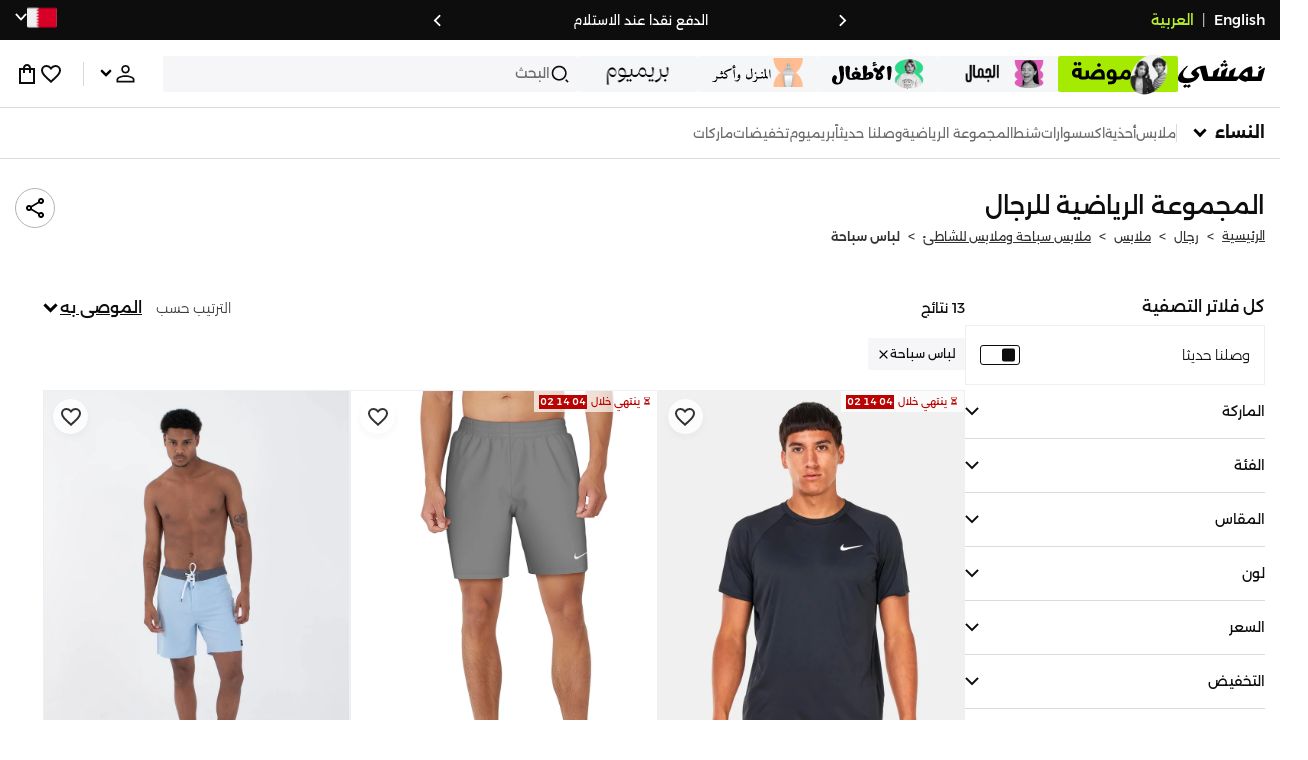

--- FILE ---
content_type: text/javascript
request_url: https://f.nooncdn.com/s/app/2025/nm-namshi-frontend/15942623b1798130270fcb76b344f890b1ec2f4c/bigalog/_next/_static/_next/static/chunks/4084-74695ab84085cc0d.js
body_size: 3840
content:
"use strict";(self.webpackChunk_N_E=self.webpackChunk_N_E||[]).push([[4084],{23640:(e,t,a)=>{a.d(t,{Ac:()=>y,Ay:()=>b,Dm:()=>T,sx:()=>P});var r=a(30996),s=a(7293),o=a(73156),n=a(71336),c=a.n(n),i=a(82191),p=a(75179),l=a(80204),u=a(72744),d=a(8310),g=a(92482),m=a(52087);let k=(0,u.Bd)(),v="",h=async(e,t)=>{let a="https://etracker.noon.com";if(!o.A.initialized&&a)try{if(o.A.init(a,l.OC,v,e,"web","","beacon"),o.A.updateLocale(e),!(0,d.Ri)("session_id")){let e=crypto.randomUUID();(0,d.TV)("session_id",e,{maxAge:1800}),C({ev:"launch"}),P({event:"apiConfig",...t&&{analytics:t}})}}catch(e){console.error("Error initializing NAT (report to sentry)")}},y=e=>{if(!e||!e.data)return;let{email:t,firstName:a,id:r,lastName:s,phone:n,primaryPhoneNumber:c}=e.data;o.A.updateUid(r);let i=n||c;(0,m.K)({uid:r,email:t,firstName:a,lastName:s,...i?{phone:(0,u.iS)(i)}:{}})},C=e=>{let t;if(!k||!l.OC)return;let a="",r=decodeURIComponent((0,d.Ri)(i.RI.REFERER)||"");if(r){var s;let e=new URL(r),t=null==e?void 0:e.pathname,o=null==e||null==(s=e.searchParams)?void 0:s.toString();a="".concat(t).concat(o?"?".concat(o):"")}let n=new Date,g=n.getTime();try{t=decodeURIComponent((e=>{var t;return c().parse(null==(t=window.location.search)?void 0:t.slice(1),{plainObjects:!0})[e]||""})("utm_campaign"))}catch(e){console.error("Error decoding utm_campaign",e)}let m={mc:l.OC,mpe:l.OC,pagePath:(0,u.Hm)(),...t?{campaign:t}:{},pageSourcePath:a,appVersion:p.rE,timestamp:g,...e};try{o.A.initialized?o.A.track(m.ev,m):setTimeout(()=>{g=(n=new Date).getTime();let e={...m,timestamp:g};o.A.track(e.ev,e)},1e3)}catch(e){console.error("Error report to NAT (report to sentry)")}},T=e=>{var t,a,r,o,n,c,i,p,l,u,d;switch(e.event){case"page_pdp":{let a={...e.catalog.analytics,...!(0,s.A)(e.attributionData)?{td:e.attributionData}:{}};C({ev:e.event,sku:e.product.sku,psku:e.product.parentSku,curl:e.catalog.canonicalUrl,url:e.pageUrl,netStock:e.netStock,isOOS:e.isOOS,plpIndex:e.plpIndex,...e.plpPage?{plpPage:e.plpPage}:{},pageType:"pdp",productImageUrl:e.productImageUrl,productOriginalPrice:e.productOriginalPrice,productCurrentPrice:e.productCurrentPrice,productPriceCurrency:e.productPriceCurrency,productSize:e.productSize,isSponsored:e.isSponsored,isBrandAd:e.isBrandAd,..."isRocket"in e.product?{isRocket:+!!e.product.isRocket}:{},..."isGlobal"in e.product?{isRocket:+!!e.product.isRocket}:{},...!(0,s.A)(a)?{analytics:a}:{},...!(0,s.A)(e.productTag)?{productTag:e.productTag}:{},tracking:e.tracking,...e.searchTerm?{searchTerm:e.searchTerm}:{}}),(0,m.K)({event:"page",pageType:"pdp",sku:e.product.sku,psku:e.product.parentSku,price:e.productCurrentPrice||e.productOriginalPrice,breadcrumbs:e.catalog.breadcrumbs||[],category:null==(t=e.catalog.breadcrumbs)?void 0:t[e.catalog.breadcrumbs.length-1],currency:e.productPriceCurrencyEN,title:e.productTitle});break}case"page_plp":C({ev:e.event,curl:null==(a=e.catalog)?void 0:a.canonicalUrl,st:null==(o=e.catalog)||null==(r=o.nav)?void 0:r.searchMeta.query,searchTerm:e.searchTerm,pageType:"listing",analytics:null==(n=e.catalog)?void 0:n.analytics,skuList:e.skuList,resultCount:e.resultCount,...e.pagePath?{pagePath:e.pagePath}:{}}),e.searchTerm&&"*"!==e.searchTerm&&(0,m.K)({event:"search",searchTerm:e.searchTerm}),(0,m.K)({event:"page",pageType:"listing",...e.pagePath?{pagePath:e.pagePath}:{}});break;case"page":C({ev:e.event,pageType:e.pageType,orderNr:e.orderNr,skuList:e.skuList,sku:e.sku,purchaseItemNr:e.purchaseItemNr,formType:e.formType,analytics:e.analytics,selectedTab:e.selectedTab,...e.pagePath?{pagePath:e.pagePath}:{},...e.pageSourcePath?{pageSourcePath:e.pageSourcePath}:{},...!(0,s.A)(e.orderNr)?{orderNr:e.orderNr}:{},...e.cart_value_total?{cart_value_total:e.cart_value_total}:{},...e.cart_items_total?{cart_items_total:e.cart_items_total}:{},...e.cart_items_total?{cart_items_total:e.cart_items_total}:{},...!(0,s.A)(e.skus)?{skus:e.skus}:{},...!(0,s.A)(e.oosSkus)?{oosSkus:e.oosSkus}:{},...e.profileCompletionPercentage?{profileCompletionPercentage:e.profileCompletionPercentage}:{}}),(0,m.K)({event:e.event,pageType:e.pageType,pagePath:e.pagePath,...(null==(i=e.pageData)||null==(c=i.contents)?void 0:c.length)?{contents:null==(p=e.pageData)?void 0:p.contents}:{},...(null==(l=e.pageData)?void 0:l.value)?{value:e.pageData.value}:{},...(null==(u=e.pageData)?void 0:u.currency)?{currency:e.pageData.currency}:{},...(null==(d=e.pageData)?void 0:d.transaction_id)?{transaction_id:e.pageData.transaction_id}:{},...!(0,s.A)(e.orderNr)?{orderNr:e.orderNr}:{},...e.cart_value_total?{cart_value_total:e.cart_value_total}:{},...e.cart_items_total?{cart_items_total:e.cart_items_total}:{},...!(0,s.A)(e.skus)?{skus:e.skus}:{}});break;default:console.warn("Unknown track page request",e)}},P=e=>{switch(e.event){case"signin":C({ev:e.event,uid:e.id,login_method:e.login_method}),(0,m.K)({uid:e.id,email:e.email,firstName:e.firstName,lastName:e.lastName,...e.phone?{phone:(0,u.iS)(e.phone)}:{}});break;case"signup":C({ev:e.event,uid:e.uid});break;case"logout":case"page_addresses":case"page_credits":case"page_orders":case"page_returns":case"page_payments":case"page_profile":case"address_add":case"address_delete":case"address_edit":case"address_pin_confirm":case"address_save":case"add_payment_method":case"apply_credits":case"deactivate_viewed":case"deactivate_submit":case"brokenCatalog":case"createNewWardrobe":case"tab_home":case"tab_category":case"tab_cart":case"tab_account":case"tab_looks":case"tab_wishlist":case"tab_dynamic":C({ev:e.event});break;case"click_quick_buy":C({ev:e.event,sku:e.sku,psku:e.parentSku,plpPage:e.plpPage,contentColumn:e.contentColumn,contentRow:e.contentRow});break;case"cart_add":C({ev:e.event,sku:e.sku,psku:e.parentSku,event_location:e.event_location,sizeSelected:e.sizeSelected,isSponsored:e.isSponsored,price:e.price,value:e.value,quantity:e.quantity,title:e.title,currency:e.currency,...e.isBrandAd?{isBrandAd:1}:{},...(0,r.A)(e.isRocket)?{isRocket:+!!e.isRocket}:{},...(0,r.A)(e.isGlobal)?{isGlobal:+!!e.isGlobal}:{},...e.pagePath?{pagePath:e.pagePath}:{},...e.pageType?{pageType:e.pageType}:{}}),(0,m.K)({event:e.event,sku:e.sku,psku:e.parentSku,price:e.price,value:e.value,quantity:e.quantity,title:e.title,currency:e.currency,...e.pagePath?{pagePath:e.pagePath}:{},...e.pageType?{pageType:e.pageType}:{}});break;case"cart_remove":C({ev:e.event,sku:e.sku,psku:e.parentSku,event_location:e.event_location,sizeSelected:e.sizeSelected,...(0,r.A)(e.isRocket)?{isRocket:+!!e.isRocket}:{},...(0,r.A)(e.isGlobal)?{isGlobal:+!!e.isGlobal}:{},...e.pagePath?{pagePath:e.pagePath}:{},...e.pageType?{pageType:e.pageType}:{},...e.isOOS?{isOOS:e.isOOS}:{}});break;case"wishlist_add":C({ev:e.event,sku:e.sku,psku:e.parentSku,pageType:e.pageType,...(0,r.A)(e.isRocket)?{isRocket:+!!e.isRocket}:{},...(0,r.A)(e.isGlobal)?{isGlobal:+!!e.isGlobal}:{},...e.pagePath?{pagePath:e.pagePath}:{},...e.isOOS?{isOOS:e.isOOS}:{},...e.isBrandAd?{isBrandAd:1}:{}}),(0,m.K)({event:e.event,pageType:e.pageType,sku:e.sku,psku:e.parentSku,price:e.price,currency:e.currency});break;case"wishlist_remove":C({ev:e.event,sku:e.sku,pageType:e.pageType,psku:e.parentSku,...(0,r.A)(e.isRocket)?{isRocket:+!!e.isRocket}:{}});break;case"address_pin_er":C({ev:e.event,error:e.error});break;case"select_payment_method":C({ev:e.event,pym:e.paymentMethod});break;case"applyCouponButtonPressed":C({ev:e.event,couponCode:e.couponCode,couponType:e.couponType,response:e.response,pagePath:e.pagePath,event_location:e.event_location,responseText:e.responseText});break;case"checkout":C({ev:e.event}),(0,m.K)({event:e.event,contents:e.contents,currency:e.currency,value:e.value});break;case"purchase":C({ev:e.event,orderNr:e.orderNr,skuList:e.skuList,paymentMethod:e.paymentMethod,hasCoupon:e.hasCoupon,couponList:e.couponList,discountCodes:e.discountCodes,hasGiftBoxApplied:e.hasGiftBoxApplied,giftSkuList:e.giftSkuList});break;case"search":C({ev:e.event,searchTerm:e.searchTerm,suggestionPosition:e.suggestionPosition,suggestionTerm:e.suggestionTerm,suggestionType:e.suggestionType,pagePath:e.pagePath,suggestionCategory:e.suggestionCategory}),(0,m.K)({event:e.event,searchTerm:e.searchTerm});break;case"impression_ssuggest":C({ev:e.event,searchTerm:e.searchTerm,suggestionPosition:e.suggestionPosition,suggestionTerm:e.suggestionTerm,suggestionType:e.suggestionType,pagePath:e.pagePath,suggestionCategory:e.suggestionCategory});break;case"noResults":C({ev:e.event,searchTerm:e.searchTerm});break;case"impression_detail":C({ev:e.event,sku:e.sku,psku:e.parentSku,pageType:e.pageType,contentCreative:e.contentCreative,contentColumn:e.contentColumn,contentRow:e.contentRow,widgetId:e.widgetId,imagePath:e.imagePath,plpPage:e.plpPage,isSponsored:e.isSponsored,isBrandAd:e.isBrandAd,...(0,r.A)(e.isRocket)?{isRocket:+!!e.isRocket}:{},...(0,r.A)(e.isGlobal)?{isGlobal:+!!e.isGlobal}:{},...e.pagePath?{pagePath:e.pagePath}:{},...!(0,s.A)(e.productTag)?{productTag:e.productTag}:{},tracking:e.tracking,searchTerm:e.searchTerm});break;case"recos_click":C({ev:e.event,sku:e.sku,psku:e.parentSku,pageType:e.pageType,contentCreative:e.contentCreative,contentColumn:e.contentColumn,contentRow:e.contentRow,imagePath:e.imagePath});break;case"impression_content":C({ev:e.event,contentClickUrl:e.contentClickUrl,contentCreative:e.contentCreative,contentModuleType:e.contentModuleType,contentColumn:e.contentColumn,contentRow:e.contentRow,imagePath:e.imagePath,pageType:e.pageType,widgetId:e.widgetId,analytics:e.analytics,tracking:e.tracking,row:e.row,column:e.column,searchTerm:e.searchTerm,isLocked:e.isLocked,profileCompletionPercentage:e.profileCompletionPercentage,...e.pagePath?{pagePath:e.pagePath}:{},...e.isBrandAd?{isBrandAd:1}:{},..."number"==typeof e.isBanner?{isBanner:e.isBanner}:{},event_location:e.event_location,numOfProducts:e.numOfProducts,hasSeeAll:e.hasSeeAll});break;case"contentClick":C({ev:e.event,contentClickUrl:e.contentClickUrl,contentCreative:e.contentCreative,contentModuleType:e.contentModuleType,contentColumn:e.contentColumn,contentRow:e.contentRow,imagePath:e.imagePath,pageType:e.pageType,widgetId:e.widgetId,analytics:e.analytics,tracking:e.tracking,...e.pagePath?{pagePath:e.pagePath}:{},...e.isBrandAd?{isBrandAd:1}:{},..."number"==typeof e.isBanner?{isBanner:e.isBanner}:{},event_location:e.event_location,row:e.row,column:e.column});break;case"filterClicked":case"filterUnclicked":C({ev:e.event,filterKey:e.filterKey,filterValue:e.filterValue,filterType:e.filterType,pageType:e.pageType});break;case"filterAttempt":C({ev:e.event,filterKey:e.filterKey});break;case"sortClicked":C({ev:e.event,sortKey:e.sortKey,sortDirection:e.sortDirection});break;case"popup":C({ev:e.event,popupName:e.popupName,popupAction:e.popupAction,migWalletAmt:e.migWalletAmt,migWishlistCnt:e.migWishlistCnt,migBagCnt:e.migBagCnt,defaultLoginType:e.defaultLoginType,popupContent:e.popupContent,...e.pagePath?{pagePath:e.pagePath}:{},pageType:e.pageType,couponStatus:e.couponStatus,selectedMatrix:e.selectedMatrix,defaultMatrix:e.defaultMatrix,sku:e.sku});break;case"error":C({ev:e.event,errorText:e.errorText});break;case"impression_filter":C({ev:e.event,pageType:e.pageType,filterKey:e.filterKey,searchTerm:e.searchTerm,...e.pagePath?{pagePath:e.pagePath}:{}});break;case"gwp_cart_interaction":C({ev:e.event,gwp:e.gwp});break;case"feed_selection":C({ev:e.event,pageType:e.pageType,feedL1:e.feedL1,feedL2:e.feedL2,...e.pagePath?{pagePath:e.pagePath}:{}});break;case"brandClick":C({ev:e.event,brandCode:e.brandCode,contentClickUrl:e.contentClickUrl});break;case"impressionSizeGuide":C({ev:e.event,conversionAvailable:e.conversionAvailable,measurementAvailable:e.measurementAvailable,defaultMatrix:e.defaultMatrix,selectedMatrix:e.selectedMatrix,tab:e.tab,sku:e.sku});break;case"impressionSizeSelector":C({ev:e.event,pagePath:e.pagePath,pageType:e.pageType});break;case"gwpClick":case"discountClick":case"timerClick":C({ev:e.event,contentClickUrl:e.contentClickUrl});break;case"shipmentModeClick":C({ev:e.event,shippingMode:e.shippingMode,shippingPromise:e.shippingPromise});break;case"brandFollow":case"brandUnfollow":C({ev:e.event,brandCode:e.brandCode,widgetId:e.widgetId,pageType:e.pageType});break;case"linkShare":C({ev:e.event,link:e.link,pageType:e.pageType,hasReferralCode:e.hasReferralCode});break;case"contentShare":C({ev:e.event,contentModuleType:e.contentModuleType,column:e.column,row:e.row,widgetId:e.widgetId,pageType:e.pageType,utmParam:e.utmParam});break;case"impression_shipping":C({ev:e.event,pageType:e.pageType,pagePath:e.pagePath,shippingKey:e.shippingKey,state:e.state,value:e.value});break;case"wardrobe_add":C({ev:e.event,skus:e.skus});break;case"wardrobe_remove":C({ev:e.event,sku:e.sku});break;case"shareWardrobe":C({ev:e.event,wardrobeName:e.wardrobeName,wardrobeCode:e.wardrobeCode,utmParam:e.utmParam});break;case"mapImpression":C({ev:e.event,orderNr:e.orderNr,pageType:e.pageType});break;case"couponImpression":C({ev:e.event,coupon_code:e.coupon_code,discount_code:e.discount_code,event_location:e.event_location,pagePath:e.pagePath,url:e.url,position:e.position});break;case"couponContentClick":C({ev:e.event,pagePath:e.pagePath,action:e.action,url:e.url,event_location:e.event_location});break;case"orderSummaryImpression":C({ev:e.event,pageType:e.pageType,pagePath:e.pagePath,orderSummaryContent:e.orderSummaryContent});break;case"couponProgressImpression":C({ev:e.event,steps:e.steps,current_step:e.current_step,next_step:e.next_step,pagePath:e.pagePath,event_location:e.event_location});break;case"postOrderClick":C({ev:e.event,action:e.action,orderNr:e.orderNr,pageType:e.pageType,shipmentNr:e.shipmentNr});break;case"genericButtonClick":C({ev:e.event,action:e.action,pageType:e.pageType,...e.pagePath?{pagePath:e.pagePath}:{},sku:e.sku,oldSku:e.oldSku,isOOS:e.isOOS,status:e.status,orderNr:e.orderNr,personalCompletionPercentage:e.personalCompletionPercentage,...e.pageSourcePath?{pageSourcePath:e.pageSourcePath}:{},result:e.result,sizeCompletionPercentage:e.sizeCompletionPercentage,referralCode:e.referralCode,currentDepartment:e.currentDepartment,currentSelection:e.currentSelection,newSelection:e.newSelection,cardTitle:e.cardTitle,filterKey:e.filterKey,reviewCode:e.reviewCode});break;case"checkoutBankOfferImpression":C({ev:e.event,pagePath:e.pagePath,pageType:e.pageType,discountCode:e.discountCode,cardTitle:e.cardTitle,action:e.action});break;case"helpModuleClick":C({ev:e.event,action:e.action,searchQuery:e.searchQuery,option:e.option,qid:e.qid,purchaseItemNr:e.purchaseItemNr,pageType:e.pageType});break;case"genericImpression":C({ev:e.event,pageType:e.pageType,pagePath:e.pagePath,type:e.type});break;case"returnOrderClick":C({ev:e.event,pageType:e.pageType,pagePath:e.pagePath,returnItemNr:e.returnItemNr,action:e.action,orderNr:e.orderNr,reasonCode:e.reasonCode,purchaseItemNr:e.purchaseItemNr,sku:e.sku,itemNr:e.itemNr});break;case"cookieConsentAccepted":C({ev:e.event,cookieConsentAccepted:e.cookieConsentAccepted});break;case"cookieConsentCustomized":C({ev:e.event,cookieConsentCustomized:e.cookieConsentCustomized});break;case"apiConfig":C({ev:e.event,analytics:e.analytics});break;default:console.warn("Unknown track event request",e)}},b=e=>{let{analytics:t,locale:a,vid:r}=e;if(!k)return;v=r;let{apiLocale:s}=(0,g.XG)(a);h(s,t)}},28298:(e,t,a)=>{a.d(t,{A:()=>i});var r=a(19841),s=a(42205),o=a(8310),n=a(82191),c=a(80204);let i=(0,r.vt)((e,t)=>({selectedAddressKey:(0,o.Ri)(n.RI.X_ADDRESS_KEY)||"",setSelectedAddressKey:t=>{e({selectedAddressKey:t}),(0,o.TV)(n.RI.X_ADDRESS_KEY,t)},customerAddressData:null,isLoadingCustomerAddressData:!1,errorCustomerAddressData:null,fetchCustomerAddressData:async()=>{e({isLoadingCustomerAddressData:!0});try{let t=c.zp?await (0,s.EO)().address.getAddressList({}):await (0,s.EO)().customer.getCustomerAddresses({});e({selectedAddressKey:(e=>{if(c.zp){var t,a,r;return(null==e||null==(t=e.addresses)?void 0:t[0])?"".concat(null==e||null==(a=e.addresses)?void 0:a[0].code,"-").concat(null==e||null==(r=e.addresses)?void 0:r[0].version):""}return null==e?void 0:e.selected.addressKey})(t),customerAddressData:t,isLoadingCustomerAddressData:!1,errorCustomerAddressData:null})}catch(t){e({selectedAddressKey:"",customerAddressData:null,isLoadingCustomerAddressData:!1,errorCustomerAddressData:t})}},isLoadingCustomerData:!0,errorCustomerData:null,customerData:null,fetchCustomerData:async t=>{let{onSuccess:a}=t||{};e({isLoadingCustomerData:!0});try{let t=await (0,s.EO)().customer.getCustomer({});null==a||a(!!t),e({customerData:t,isLoadingCustomerData:!1,errorCustomerData:null})}catch(t){e({customerData:null,isLoadingCustomerData:!1,errorCustomerData:t})}},setDefaultAddress:async t=>{let{onError:a,onSuccess:r,requestBody:o}=t;e({isLoadingCustomerAddressData:!0});try{let t=await (0,s.EO)().customer.setDefaultAddress(o);null==r||r(),e({customerAddressData:t,isLoadingCustomerAddressData:!1,errorCustomerAddressData:null})}catch(t){null==a||a(t),e({customerAddressData:null,isLoadingCustomerAddressData:!1,errorCustomerAddressData:t})}},deleteCustomerAddress:async t=>{let{onError:a,requestBody:r}=t;e({isLoadingCustomerAddressData:!0});try{let t=await (0,s.EO)().customer.deleteCustomerAddress(r);e({customerAddressData:t,isLoadingCustomerAddressData:!1,errorCustomerAddressData:null})}catch(t){null==a||a(t),e({customerAddressData:null,isLoadingCustomerAddressData:!1,errorCustomerAddressData:t})}}}))},75179:e=>{e.exports={rE:"3.3.67"}}}]);

--- FILE ---
content_type: text/javascript
request_url: https://f.nooncdn.com/s/app/2025/nm-namshi-frontend/15942623b1798130270fcb76b344f890b1ec2f4c/bigalog/_next/_static/_next/static/chunks/831.37ee337e10902744.js
body_size: 73743
content:
(self.webpackChunk_N_E=self.webpackChunk_N_E||[]).push([[831],{1439:(e,t,r)=>{var a=r(34625);r(43390),a.cipher=a.cipher||{};var i=e.exports=a.cipher.modes=a.cipher.modes||{};function n(e,t){if("string"==typeof e&&(e=a.util.createBuffer(e)),a.util.isArray(e)&&e.length>4){var r=e;e=a.util.createBuffer();for(var i=0;i<r.length;++i)e.putByte(r[i])}if(e.length()<t)throw Error("Invalid IV length; got "+e.length()+" bytes and expected "+t+" bytes.");if(!a.util.isArray(e)){for(var n=[],s=t/4,i=0;i<s;++i)n.push(e.getInt32());e=n}return e}function s(e){e[e.length-1]=e[e.length-1]+1|0}function o(e){return[e/0x100000000|0,0|e]}i.ecb=function(e){e=e||{},this.name="ECB",this.cipher=e.cipher,this.blockSize=e.blockSize||16,this._ints=this.blockSize/4,this._inBlock=Array(this._ints),this._outBlock=Array(this._ints)},i.ecb.prototype.start=function(e){},i.ecb.prototype.encrypt=function(e,t,r){if(e.length()<this.blockSize&&!(r&&e.length()>0))return!0;for(var a=0;a<this._ints;++a)this._inBlock[a]=e.getInt32();this.cipher.encrypt(this._inBlock,this._outBlock);for(var a=0;a<this._ints;++a)t.putInt32(this._outBlock[a])},i.ecb.prototype.decrypt=function(e,t,r){if(e.length()<this.blockSize&&!(r&&e.length()>0))return!0;for(var a=0;a<this._ints;++a)this._inBlock[a]=e.getInt32();this.cipher.decrypt(this._inBlock,this._outBlock);for(var a=0;a<this._ints;++a)t.putInt32(this._outBlock[a])},i.ecb.prototype.pad=function(e,t){var r=e.length()===this.blockSize?this.blockSize:this.blockSize-e.length();return e.fillWithByte(r,r),!0},i.ecb.prototype.unpad=function(e,t){if(t.overflow>0)return!1;var r=e.length(),a=e.at(r-1);return!(a>this.blockSize<<2)&&(e.truncate(a),!0)},i.cbc=function(e){e=e||{},this.name="CBC",this.cipher=e.cipher,this.blockSize=e.blockSize||16,this._ints=this.blockSize/4,this._inBlock=Array(this._ints),this._outBlock=Array(this._ints)},i.cbc.prototype.start=function(e){if(null===e.iv){if(!this._prev)throw Error("Invalid IV parameter.");this._iv=this._prev.slice(0)}else if("iv"in e)this._iv=n(e.iv,this.blockSize),this._prev=this._iv.slice(0);else throw Error("Invalid IV parameter.")},i.cbc.prototype.encrypt=function(e,t,r){if(e.length()<this.blockSize&&!(r&&e.length()>0))return!0;for(var a=0;a<this._ints;++a)this._inBlock[a]=this._prev[a]^e.getInt32();this.cipher.encrypt(this._inBlock,this._outBlock);for(var a=0;a<this._ints;++a)t.putInt32(this._outBlock[a]);this._prev=this._outBlock},i.cbc.prototype.decrypt=function(e,t,r){if(e.length()<this.blockSize&&!(r&&e.length()>0))return!0;for(var a=0;a<this._ints;++a)this._inBlock[a]=e.getInt32();this.cipher.decrypt(this._inBlock,this._outBlock);for(var a=0;a<this._ints;++a)t.putInt32(this._prev[a]^this._outBlock[a]);this._prev=this._inBlock.slice(0)},i.cbc.prototype.pad=function(e,t){var r=e.length()===this.blockSize?this.blockSize:this.blockSize-e.length();return e.fillWithByte(r,r),!0},i.cbc.prototype.unpad=function(e,t){if(t.overflow>0)return!1;var r=e.length(),a=e.at(r-1);return!(a>this.blockSize<<2)&&(e.truncate(a),!0)},i.cfb=function(e){e=e||{},this.name="CFB",this.cipher=e.cipher,this.blockSize=e.blockSize||16,this._ints=this.blockSize/4,this._inBlock=null,this._outBlock=Array(this._ints),this._partialBlock=Array(this._ints),this._partialOutput=a.util.createBuffer(),this._partialBytes=0},i.cfb.prototype.start=function(e){if(!("iv"in e))throw Error("Invalid IV parameter.");this._iv=n(e.iv,this.blockSize),this._inBlock=this._iv.slice(0),this._partialBytes=0},i.cfb.prototype.encrypt=function(e,t,r){var a=e.length();if(0===a)return!0;if(this.cipher.encrypt(this._inBlock,this._outBlock),0===this._partialBytes&&a>=this.blockSize){for(var i=0;i<this._ints;++i)this._inBlock[i]=e.getInt32()^this._outBlock[i],t.putInt32(this._inBlock[i]);return}var n=(this.blockSize-a)%this.blockSize;n>0&&(n=this.blockSize-n),this._partialOutput.clear();for(var i=0;i<this._ints;++i)this._partialBlock[i]=e.getInt32()^this._outBlock[i],this._partialOutput.putInt32(this._partialBlock[i]);if(n>0)e.read-=this.blockSize;else for(var i=0;i<this._ints;++i)this._inBlock[i]=this._partialBlock[i];if(this._partialBytes>0&&this._partialOutput.getBytes(this._partialBytes),n>0&&!r)return t.putBytes(this._partialOutput.getBytes(n-this._partialBytes)),this._partialBytes=n,!0;t.putBytes(this._partialOutput.getBytes(a-this._partialBytes)),this._partialBytes=0},i.cfb.prototype.decrypt=function(e,t,r){var a=e.length();if(0===a)return!0;if(this.cipher.encrypt(this._inBlock,this._outBlock),0===this._partialBytes&&a>=this.blockSize){for(var i=0;i<this._ints;++i)this._inBlock[i]=e.getInt32(),t.putInt32(this._inBlock[i]^this._outBlock[i]);return}var n=(this.blockSize-a)%this.blockSize;n>0&&(n=this.blockSize-n),this._partialOutput.clear();for(var i=0;i<this._ints;++i)this._partialBlock[i]=e.getInt32(),this._partialOutput.putInt32(this._partialBlock[i]^this._outBlock[i]);if(n>0)e.read-=this.blockSize;else for(var i=0;i<this._ints;++i)this._inBlock[i]=this._partialBlock[i];if(this._partialBytes>0&&this._partialOutput.getBytes(this._partialBytes),n>0&&!r)return t.putBytes(this._partialOutput.getBytes(n-this._partialBytes)),this._partialBytes=n,!0;t.putBytes(this._partialOutput.getBytes(a-this._partialBytes)),this._partialBytes=0},i.ofb=function(e){e=e||{},this.name="OFB",this.cipher=e.cipher,this.blockSize=e.blockSize||16,this._ints=this.blockSize/4,this._inBlock=null,this._outBlock=Array(this._ints),this._partialOutput=a.util.createBuffer(),this._partialBytes=0},i.ofb.prototype.start=function(e){if(!("iv"in e))throw Error("Invalid IV parameter.");this._iv=n(e.iv,this.blockSize),this._inBlock=this._iv.slice(0),this._partialBytes=0},i.ofb.prototype.encrypt=function(e,t,r){var a=e.length();if(0===e.length())return!0;if(this.cipher.encrypt(this._inBlock,this._outBlock),0===this._partialBytes&&a>=this.blockSize){for(var i=0;i<this._ints;++i)t.putInt32(e.getInt32()^this._outBlock[i]),this._inBlock[i]=this._outBlock[i];return}var n=(this.blockSize-a)%this.blockSize;n>0&&(n=this.blockSize-n),this._partialOutput.clear();for(var i=0;i<this._ints;++i)this._partialOutput.putInt32(e.getInt32()^this._outBlock[i]);if(n>0)e.read-=this.blockSize;else for(var i=0;i<this._ints;++i)this._inBlock[i]=this._outBlock[i];if(this._partialBytes>0&&this._partialOutput.getBytes(this._partialBytes),n>0&&!r)return t.putBytes(this._partialOutput.getBytes(n-this._partialBytes)),this._partialBytes=n,!0;t.putBytes(this._partialOutput.getBytes(a-this._partialBytes)),this._partialBytes=0},i.ofb.prototype.decrypt=i.ofb.prototype.encrypt,i.ctr=function(e){e=e||{},this.name="CTR",this.cipher=e.cipher,this.blockSize=e.blockSize||16,this._ints=this.blockSize/4,this._inBlock=null,this._outBlock=Array(this._ints),this._partialOutput=a.util.createBuffer(),this._partialBytes=0},i.ctr.prototype.start=function(e){if(!("iv"in e))throw Error("Invalid IV parameter.");this._iv=n(e.iv,this.blockSize),this._inBlock=this._iv.slice(0),this._partialBytes=0},i.ctr.prototype.encrypt=function(e,t,r){var a=e.length();if(0===a)return!0;if(this.cipher.encrypt(this._inBlock,this._outBlock),0===this._partialBytes&&a>=this.blockSize)for(var i=0;i<this._ints;++i)t.putInt32(e.getInt32()^this._outBlock[i]);else{var n=(this.blockSize-a)%this.blockSize;n>0&&(n=this.blockSize-n),this._partialOutput.clear();for(var i=0;i<this._ints;++i)this._partialOutput.putInt32(e.getInt32()^this._outBlock[i]);if(n>0&&(e.read-=this.blockSize),this._partialBytes>0&&this._partialOutput.getBytes(this._partialBytes),n>0&&!r)return t.putBytes(this._partialOutput.getBytes(n-this._partialBytes)),this._partialBytes=n,!0;t.putBytes(this._partialOutput.getBytes(a-this._partialBytes)),this._partialBytes=0}s(this._inBlock)},i.ctr.prototype.decrypt=i.ctr.prototype.encrypt,i.gcm=function(e){e=e||{},this.name="GCM",this.cipher=e.cipher,this.blockSize=e.blockSize||16,this._ints=this.blockSize/4,this._inBlock=Array(this._ints),this._outBlock=Array(this._ints),this._partialOutput=a.util.createBuffer(),this._partialBytes=0,this._R=0xe1000000},i.gcm.prototype.start=function(e){if(!("iv"in e))throw Error("Invalid IV parameter.");var t,r=a.util.createBuffer(e.iv);if(this._cipherLength=0,t="additionalData"in e?a.util.createBuffer(e.additionalData):a.util.createBuffer(),"tagLength"in e?this._tagLength=e.tagLength:this._tagLength=128,this._tag=null,e.decrypt&&(this._tag=a.util.createBuffer(e.tag).getBytes(),this._tag.length!==this._tagLength/8))throw Error("Authentication tag does not match tag length.");this._hashBlock=Array(this._ints),this.tag=null,this._hashSubkey=Array(this._ints),this.cipher.encrypt([0,0,0,0],this._hashSubkey),this.componentBits=4,this._m=this.generateHashTable(this._hashSubkey,this.componentBits);var i=r.length();if(12===i)this._j0=[r.getInt32(),r.getInt32(),r.getInt32(),1];else{for(this._j0=[0,0,0,0];r.length()>0;)this._j0=this.ghash(this._hashSubkey,this._j0,[r.getInt32(),r.getInt32(),r.getInt32(),r.getInt32()]);this._j0=this.ghash(this._hashSubkey,this._j0,[0,0].concat(o(8*i)))}this._inBlock=this._j0.slice(0),s(this._inBlock),this._partialBytes=0,t=a.util.createBuffer(t),this._aDataLength=o(8*t.length());var n=t.length()%this.blockSize;for(n&&t.fillWithByte(0,this.blockSize-n),this._s=[0,0,0,0];t.length()>0;)this._s=this.ghash(this._hashSubkey,this._s,[t.getInt32(),t.getInt32(),t.getInt32(),t.getInt32()])},i.gcm.prototype.encrypt=function(e,t,r){var a=e.length();if(0===a)return!0;if(this.cipher.encrypt(this._inBlock,this._outBlock),0===this._partialBytes&&a>=this.blockSize){for(var i=0;i<this._ints;++i)t.putInt32(this._outBlock[i]^=e.getInt32());this._cipherLength+=this.blockSize}else{var n=(this.blockSize-a)%this.blockSize;n>0&&(n=this.blockSize-n),this._partialOutput.clear();for(var i=0;i<this._ints;++i)this._partialOutput.putInt32(e.getInt32()^this._outBlock[i]);if(n<=0||r){if(r){var o=a%this.blockSize;this._cipherLength+=o,this._partialOutput.truncate(this.blockSize-o)}else this._cipherLength+=this.blockSize;for(var i=0;i<this._ints;++i)this._outBlock[i]=this._partialOutput.getInt32();this._partialOutput.read-=this.blockSize}if(this._partialBytes>0&&this._partialOutput.getBytes(this._partialBytes),n>0&&!r)return e.read-=this.blockSize,t.putBytes(this._partialOutput.getBytes(n-this._partialBytes)),this._partialBytes=n,!0;t.putBytes(this._partialOutput.getBytes(a-this._partialBytes)),this._partialBytes=0}this._s=this.ghash(this._hashSubkey,this._s,this._outBlock),s(this._inBlock)},i.gcm.prototype.decrypt=function(e,t,r){var a=e.length();if(a<this.blockSize&&!(r&&a>0))return!0;this.cipher.encrypt(this._inBlock,this._outBlock),s(this._inBlock),this._hashBlock[0]=e.getInt32(),this._hashBlock[1]=e.getInt32(),this._hashBlock[2]=e.getInt32(),this._hashBlock[3]=e.getInt32(),this._s=this.ghash(this._hashSubkey,this._s,this._hashBlock);for(var i=0;i<this._ints;++i)t.putInt32(this._outBlock[i]^this._hashBlock[i]);a<this.blockSize?this._cipherLength+=a%this.blockSize:this._cipherLength+=this.blockSize},i.gcm.prototype.afterFinish=function(e,t){var r=!0;t.decrypt&&t.overflow&&e.truncate(this.blockSize-t.overflow),this.tag=a.util.createBuffer();var i=this._aDataLength.concat(o(8*this._cipherLength));this._s=this.ghash(this._hashSubkey,this._s,i);var n=[];this.cipher.encrypt(this._j0,n);for(var s=0;s<this._ints;++s)this.tag.putInt32(this._s[s]^n[s]);return this.tag.truncate(this.tag.length()%(this._tagLength/8)),t.decrypt&&this.tag.bytes()!==this._tag&&(r=!1),r},i.gcm.prototype.multiply=function(e,t){for(var r=[0,0,0,0],a=t.slice(0),i=0;i<128;++i)e[i/32|0]&1<<31-i%32&&(r[0]^=a[0],r[1]^=a[1],r[2]^=a[2],r[3]^=a[3]),this.pow(a,a);return r},i.gcm.prototype.pow=function(e,t){for(var r=1&e[3],a=3;a>0;--a)t[a]=e[a]>>>1|(1&e[a-1])<<31;t[0]=e[0]>>>1,r&&(t[0]^=this._R)},i.gcm.prototype.tableMultiply=function(e){for(var t=[0,0,0,0],r=0;r<32;++r){var a=e[r/8|0]>>>(7-r%8)*4&15,i=this._m[r][a];t[0]^=i[0],t[1]^=i[1],t[2]^=i[2],t[3]^=i[3]}return t},i.gcm.prototype.ghash=function(e,t,r){return t[0]^=r[0],t[1]^=r[1],t[2]^=r[2],t[3]^=r[3],this.tableMultiply(t)},i.gcm.prototype.generateHashTable=function(e,t){for(var r=8/t,a=4*r,i=16*r,n=Array(i),s=0;s<i;++s){var o=[0,0,0,0],c=s/a|0,u=(a-1-s%a)*t;o[c]=1<<t-1<<u,n[s]=this.generateSubHashTable(this.multiply(o,e),t)}return n},i.gcm.prototype.generateSubHashTable=function(e,t){var r=1<<t,a=r>>>1,i=Array(r);i[a]=e.slice(0);for(var n=a>>>1;n>0;)this.pow(i[2*n],i[n]=[]),n>>=1;for(n=2;n<a;){for(var s=1;s<n;++s){var o=i[n],c=i[s];i[n+s]=[o[0]^c[0],o[1]^c[1],o[2]^c[2],o[3]^c[3]]}n*=2}for(i[0]=[0,0,0,0],n=a+1;n<r;++n){var u=i[n^a];i[n]=[e[0]^u[0],e[1]^u[1],e[2]^u[2],e[3]^u[3]]}return i}},2767:(e,t,r)=>{var a=r(34625);r(87095),r(7565),r(4641),r(51340),r(96802),r(40345),r(35339),r(43390);var i=function(e,t,r,i){var n=a.util.createBuffer(),s=e.length>>1,o=s+(1&e.length),c=e.substr(0,o),u=e.substr(s,o),l=a.util.createBuffer(),f=a.hmac.create();r=t+r;var p=Math.ceil(i/16),h=Math.ceil(i/20);f.start("MD5",c);var d=a.util.createBuffer();l.putBytes(r);for(var y=0;y<p;++y)f.start(null,null),f.update(l.getBytes()),l.putBuffer(f.digest()),f.start(null,null),f.update(l.bytes()+r),d.putBuffer(f.digest());f.start("SHA1",u);var g=a.util.createBuffer();l.clear(),l.putBytes(r);for(var y=0;y<h;++y)f.start(null,null),f.update(l.getBytes()),l.putBuffer(f.digest()),f.start(null,null),f.update(l.bytes()+r),g.putBuffer(f.digest());return n.putBytes(a.util.xorBytes(d.getBytes(),g.getBytes(),i)),n},n=function(e,t,r){var i=!1;try{var n=e.deflate(t.fragment.getBytes());t.fragment=a.util.createBuffer(n),t.length=n.length,i=!0}catch(e){}return i},s=function(e,t,r){var i=!1;try{var n=e.inflate(t.fragment.getBytes());t.fragment=a.util.createBuffer(n),t.length=n.length,i=!0}catch(e){}return i},o=function(e,t){var r=0;switch(t){case 1:r=e.getByte();break;case 2:r=e.getInt16();break;case 3:r=e.getInt24();break;case 4:r=e.getInt32()}return a.util.createBuffer(e.getBytes(r))},c=function(e,t,r){e.putInt(r.length(),t<<3),e.putBuffer(r)},u={};u.Versions={TLS_1_0:{major:3,minor:1},TLS_1_1:{major:3,minor:2},TLS_1_2:{major:3,minor:3}},u.SupportedVersions=[u.Versions.TLS_1_1,u.Versions.TLS_1_0],u.Version=u.SupportedVersions[0],u.MaxFragment=15360,u.ConnectionEnd={server:0,client:1},u.PRFAlgorithm={tls_prf_sha256:0},u.BulkCipherAlgorithm={none:null,rc4:0,des3:1,aes:2},u.CipherType={stream:0,block:1,aead:2},u.MACAlgorithm={none:null,hmac_md5:0,hmac_sha1:1,hmac_sha256:2,hmac_sha384:3,hmac_sha512:4},u.CompressionMethod={none:0,deflate:1},u.ContentType={change_cipher_spec:20,alert:21,handshake:22,application_data:23,heartbeat:24},u.HandshakeType={hello_request:0,client_hello:1,server_hello:2,certificate:11,server_key_exchange:12,certificate_request:13,server_hello_done:14,certificate_verify:15,client_key_exchange:16,finished:20},u.Alert={},u.Alert.Level={warning:1,fatal:2},u.Alert.Description={close_notify:0,unexpected_message:10,bad_record_mac:20,decryption_failed:21,record_overflow:22,decompression_failure:30,handshake_failure:40,bad_certificate:42,unsupported_certificate:43,certificate_revoked:44,certificate_expired:45,certificate_unknown:46,illegal_parameter:47,unknown_ca:48,access_denied:49,decode_error:50,decrypt_error:51,export_restriction:60,protocol_version:70,insufficient_security:71,internal_error:80,user_canceled:90,no_renegotiation:100},u.HeartbeatMessageType={heartbeat_request:1,heartbeat_response:2},u.CipherSuites={},u.getCipherSuite=function(e){var t=null;for(var r in u.CipherSuites){var a=u.CipherSuites[r];if(a.id[0]===e.charCodeAt(0)&&a.id[1]===e.charCodeAt(1)){t=a;break}}return t},u.handleUnexpected=function(e,t){(e.open||e.entity!==u.ConnectionEnd.client)&&e.error(e,{message:"Unexpected message. Received TLS record out of order.",send:!0,alert:{level:u.Alert.Level.fatal,description:u.Alert.Description.unexpected_message}})},u.handleHelloRequest=function(e,t,r){!e.handshaking&&e.handshakes>0&&(u.queue(e,u.createAlert(e,{level:u.Alert.Level.warning,description:u.Alert.Description.no_renegotiation})),u.flush(e)),e.process()},u.parseHelloMessage=function(e,t,r){var i=null,n=e.entity===u.ConnectionEnd.client;if(r<38)e.error(e,{message:n?"Invalid ServerHello message. Message too short.":"Invalid ClientHello message. Message too short.",send:!0,alert:{level:u.Alert.Level.fatal,description:u.Alert.Description.illegal_parameter}});else{var s=t.fragment,c=s.length();if(i={version:{major:s.getByte(),minor:s.getByte()},random:a.util.createBuffer(s.getBytes(32)),session_id:o(s,1),extensions:[]},n?(i.cipher_suite=s.getBytes(2),i.compression_method=s.getByte()):(i.cipher_suites=o(s,2),i.compression_methods=o(s,1)),(c=r-(c-s.length()))>0){for(var l=o(s,2);l.length()>0;)i.extensions.push({type:[l.getByte(),l.getByte()],data:o(l,2)});if(!n)for(var f=0;f<i.extensions.length;++f){var p=i.extensions[f];if(0===p.type[0]&&0===p.type[1])for(var h=o(p.data,2);h.length()>0&&0===h.getByte();)e.session.extensions.server_name.serverNameList.push(o(h,2).getBytes())}}if(e.session.version&&(i.version.major!==e.session.version.major||i.version.minor!==e.session.version.minor))return e.error(e,{message:"TLS version change is disallowed during renegotiation.",send:!0,alert:{level:u.Alert.Level.fatal,description:u.Alert.Description.protocol_version}});if(n)e.session.cipherSuite=u.getCipherSuite(i.cipher_suite);else for(var d=a.util.createBuffer(i.cipher_suites.bytes());d.length()>0&&(e.session.cipherSuite=u.getCipherSuite(d.getBytes(2)),null===e.session.cipherSuite););if(null===e.session.cipherSuite)return e.error(e,{message:"No cipher suites in common.",send:!0,alert:{level:u.Alert.Level.fatal,description:u.Alert.Description.handshake_failure},cipherSuite:a.util.bytesToHex(i.cipher_suite)});n?e.session.compressionMethod=i.compression_method:e.session.compressionMethod=u.CompressionMethod.none}return i},u.createSecurityParameters=function(e,t){var r=e.entity===u.ConnectionEnd.client,a=t.random.bytes(),i=r?e.session.sp.client_random:a,n=r?a:u.createRandom().getBytes();e.session.sp={entity:e.entity,prf_algorithm:u.PRFAlgorithm.tls_prf_sha256,bulk_cipher_algorithm:null,cipher_type:null,enc_key_length:null,block_length:null,fixed_iv_length:null,record_iv_length:null,mac_algorithm:null,mac_length:null,mac_key_length:null,compression_algorithm:e.session.compressionMethod,pre_master_secret:null,master_secret:null,client_random:i,server_random:n}},u.handleServerHello=function(e,t,r){var a=u.parseHelloMessage(e,t,r);if(!e.fail){if(!(a.version.minor<=e.version.minor))return e.error(e,{message:"Incompatible TLS version.",send:!0,alert:{level:u.Alert.Level.fatal,description:u.Alert.Description.protocol_version}});e.version.minor=a.version.minor,e.session.version=e.version;var i=a.session_id.bytes();i.length>0&&i===e.session.id?(e.expect=d,e.session.resuming=!0,e.session.sp.server_random=a.random.bytes()):(e.expect=l,e.session.resuming=!1,u.createSecurityParameters(e,a)),e.session.id=i,e.process()}},u.handleClientHello=function(e,t,r){var i,n=u.parseHelloMessage(e,t,r);if(!e.fail){var s=n.session_id.bytes(),o=null;if(e.sessionCache&&(null===(o=e.sessionCache.getSession(s))?s="":(o.version.major!==n.version.major||o.version.minor>n.version.minor)&&(o=null,s="")),0===s.length&&(s=a.random.getBytes(32)),e.session.id=s,e.session.clientHelloVersion=n.version,e.session.sp={},o)e.version=e.session.version=o.version,e.session.sp=o.sp;else{for(var c=1;c<u.SupportedVersions.length&&!((i=u.SupportedVersions[c]).minor<=n.version.minor);++c);e.version={major:i.major,minor:i.minor},e.session.version=e.version}null!==o?(e.expect=S,e.session.resuming=!0,e.session.sp.client_random=n.random.bytes()):(e.expect=!1!==e.verifyClient?m:C,e.session.resuming=!1,u.createSecurityParameters(e,n)),e.open=!0,u.queue(e,u.createRecord(e,{type:u.ContentType.handshake,data:u.createServerHello(e)})),e.session.resuming?(u.queue(e,u.createRecord(e,{type:u.ContentType.change_cipher_spec,data:u.createChangeCipherSpec()})),e.state.pending=u.createConnectionState(e),e.state.current.write=e.state.pending.write,u.queue(e,u.createRecord(e,{type:u.ContentType.handshake,data:u.createFinished(e)}))):(u.queue(e,u.createRecord(e,{type:u.ContentType.handshake,data:u.createCertificate(e)})),e.fail||(u.queue(e,u.createRecord(e,{type:u.ContentType.handshake,data:u.createServerKeyExchange(e)})),!1!==e.verifyClient&&u.queue(e,u.createRecord(e,{type:u.ContentType.handshake,data:u.createCertificateRequest(e)})),u.queue(e,u.createRecord(e,{type:u.ContentType.handshake,data:u.createServerHelloDone(e)})))),u.flush(e),e.process()}},u.handleCertificate=function(e,t,r){if(r<3)return e.error(e,{message:"Invalid Certificate message. Message too short.",send:!0,alert:{level:u.Alert.Level.fatal,description:u.Alert.Description.illegal_parameter}});var i,n,s={certificate_list:o(t.fragment,3)},c=[];try{for(;s.certificate_list.length()>0;)i=o(s.certificate_list,3),n=a.asn1.fromDer(i),i=a.pki.certificateFromAsn1(n,!0),c.push(i)}catch(t){return e.error(e,{message:"Could not parse certificate list.",cause:t,send:!0,alert:{level:u.Alert.Level.fatal,description:u.Alert.Description.bad_certificate}})}var l=e.entity===u.ConnectionEnd.client;(l||!0===e.verifyClient)&&0===c.length?e.error(e,{message:l?"No server certificate provided.":"No client certificate provided.",send:!0,alert:{level:u.Alert.Level.fatal,description:u.Alert.Description.illegal_parameter}}):0===c.length?e.expect=l?f:C:(l?e.session.serverCertificate=c[0]:e.session.clientCertificate=c[0],u.verifyCertificateChain(e,c)&&(e.expect=l?f:C)),e.process()},u.handleServerKeyExchange=function(e,t,r){if(r>0)return e.error(e,{message:"Invalid key parameters. Only RSA is supported.",send:!0,alert:{level:u.Alert.Level.fatal,description:u.Alert.Description.unsupported_certificate}});e.expect=p,e.process()},u.handleClientKeyExchange=function(e,t,r){if(r<48)return e.error(e,{message:"Invalid key parameters. Only RSA is supported.",send:!0,alert:{level:u.Alert.Level.fatal,description:u.Alert.Description.unsupported_certificate}});var i={enc_pre_master_secret:o(t.fragment,2).getBytes()},n=null;if(e.getPrivateKey)try{n=e.getPrivateKey(e,e.session.serverCertificate),n=a.pki.privateKeyFromPem(n)}catch(t){e.error(e,{message:"Could not get private key.",cause:t,send:!0,alert:{level:u.Alert.Level.fatal,description:u.Alert.Description.internal_error}})}if(null===n)return e.error(e,{message:"No private key set.",send:!0,alert:{level:u.Alert.Level.fatal,description:u.Alert.Description.internal_error}});try{var s=e.session.sp;s.pre_master_secret=n.decrypt(i.enc_pre_master_secret);var c=e.session.clientHelloVersion;if(c.major!==s.pre_master_secret.charCodeAt(0)||c.minor!==s.pre_master_secret.charCodeAt(1))throw Error("TLS version rollback attack detected.")}catch(e){s.pre_master_secret=a.random.getBytes(48)}e.expect=S,null!==e.session.clientCertificate&&(e.expect=E),e.process()},u.handleCertificateRequest=function(e,t,r){if(r<3)return e.error(e,{message:"Invalid CertificateRequest. Message too short.",send:!0,alert:{level:u.Alert.Level.fatal,description:u.Alert.Description.illegal_parameter}});var a=t.fragment,i={certificate_types:o(a,1),certificate_authorities:o(a,2)};e.session.certificateRequest=i,e.expect=h,e.process()},u.handleCertificateVerify=function(e,t,r){if(r<2)return e.error(e,{message:"Invalid CertificateVerify. Message too short.",send:!0,alert:{level:u.Alert.Level.fatal,description:u.Alert.Description.illegal_parameter}});var i=t.fragment;i.read-=4;var n=i.bytes();i.read+=4;var s={signature:o(i,2).getBytes()},c=a.util.createBuffer();c.putBuffer(e.session.md5.digest()),c.putBuffer(e.session.sha1.digest()),c=c.getBytes();try{if(!e.session.clientCertificate.publicKey.verify(c,s.signature,"NONE"))throw Error("CertificateVerify signature does not match.");e.session.md5.update(n),e.session.sha1.update(n)}catch(t){return e.error(e,{message:"Bad signature in CertificateVerify.",send:!0,alert:{level:u.Alert.Level.fatal,description:u.Alert.Description.handshake_failure}})}e.expect=S,e.process()},u.handleServerHelloDone=function(e,t,r){if(r>0)return e.error(e,{message:"Invalid ServerHelloDone message. Invalid length.",send:!0,alert:{level:u.Alert.Level.fatal,description:u.Alert.Description.record_overflow}});if(null===e.serverCertificate){var i={message:"No server certificate provided. Not enough security.",send:!0,alert:{level:u.Alert.Level.fatal,description:u.Alert.Description.insufficient_security}},n=e.verify(e,i.alert.description,0,[]);if(!0!==n)return(n||0===n)&&("object"!=typeof n||a.util.isArray(n)?"number"==typeof n&&(i.alert.description=n):(n.message&&(i.message=n.message),n.alert&&(i.alert.description=n.alert))),e.error(e,i)}null!==e.session.certificateRequest&&(t=u.createRecord(e,{type:u.ContentType.handshake,data:u.createCertificate(e)}),u.queue(e,t)),t=u.createRecord(e,{type:u.ContentType.handshake,data:u.createClientKeyExchange(e)}),u.queue(e,t),e.expect=v;var s=function(e,t){null!==e.session.certificateRequest&&null!==e.session.clientCertificate&&u.queue(e,u.createRecord(e,{type:u.ContentType.handshake,data:u.createCertificateVerify(e,t)})),u.queue(e,u.createRecord(e,{type:u.ContentType.change_cipher_spec,data:u.createChangeCipherSpec()})),e.state.pending=u.createConnectionState(e),e.state.current.write=e.state.pending.write,u.queue(e,u.createRecord(e,{type:u.ContentType.handshake,data:u.createFinished(e)})),e.expect=d,u.flush(e),e.process()};if(null===e.session.certificateRequest||null===e.session.clientCertificate)return s(e,null);u.getClientSignature(e,s)},u.handleChangeCipherSpec=function(e,t){if(1!==t.fragment.getByte())return e.error(e,{message:"Invalid ChangeCipherSpec message received.",send:!0,alert:{level:u.Alert.Level.fatal,description:u.Alert.Description.illegal_parameter}});var r=e.entity===u.ConnectionEnd.client;(e.session.resuming&&r||!e.session.resuming&&!r)&&(e.state.pending=u.createConnectionState(e)),e.state.current.read=e.state.pending.read,(!e.session.resuming&&r||e.session.resuming&&!r)&&(e.state.pending=null),e.expect=r?y:T,e.process()},u.handleFinished=function(e,t,r){var n=t.fragment;n.read-=4;var s=n.bytes();n.read+=4;var o=t.fragment.getBytes();(n=a.util.createBuffer()).putBuffer(e.session.md5.digest()),n.putBuffer(e.session.sha1.digest());var c=e.entity===u.ConnectionEnd.client;if((n=i(e.session.sp.master_secret,c?"server finished":"client finished",n.getBytes(),12)).getBytes()!==o)return e.error(e,{message:"Invalid verify_data in Finished message.",send:!0,alert:{level:u.Alert.Level.fatal,description:u.Alert.Description.decrypt_error}});e.session.md5.update(s),e.session.sha1.update(s),(e.session.resuming&&c||!e.session.resuming&&!c)&&(u.queue(e,u.createRecord(e,{type:u.ContentType.change_cipher_spec,data:u.createChangeCipherSpec()})),e.state.current.write=e.state.pending.write,e.state.pending=null,u.queue(e,u.createRecord(e,{type:u.ContentType.handshake,data:u.createFinished(e)}))),e.expect=c?g:I,e.handshaking=!1,++e.handshakes,e.peerCertificate=c?e.session.serverCertificate:e.session.clientCertificate,u.flush(e),e.isConnected=!0,e.connected(e),e.process()},u.handleAlert=function(e,t){var r,a=t.fragment,i={level:a.getByte(),description:a.getByte()};switch(i.description){case u.Alert.Description.close_notify:r="Connection closed.";break;case u.Alert.Description.unexpected_message:r="Unexpected message.";break;case u.Alert.Description.bad_record_mac:r="Bad record MAC.";break;case u.Alert.Description.decryption_failed:r="Decryption failed.";break;case u.Alert.Description.record_overflow:r="Record overflow.";break;case u.Alert.Description.decompression_failure:r="Decompression failed.";break;case u.Alert.Description.handshake_failure:r="Handshake failure.";break;case u.Alert.Description.bad_certificate:r="Bad certificate.";break;case u.Alert.Description.unsupported_certificate:r="Unsupported certificate.";break;case u.Alert.Description.certificate_revoked:r="Certificate revoked.";break;case u.Alert.Description.certificate_expired:r="Certificate expired.";break;case u.Alert.Description.certificate_unknown:r="Certificate unknown.";break;case u.Alert.Description.illegal_parameter:r="Illegal parameter.";break;case u.Alert.Description.unknown_ca:r="Unknown certificate authority.";break;case u.Alert.Description.access_denied:r="Access denied.";break;case u.Alert.Description.decode_error:r="Decode error.";break;case u.Alert.Description.decrypt_error:r="Decrypt error.";break;case u.Alert.Description.export_restriction:r="Export restriction.";break;case u.Alert.Description.protocol_version:r="Unsupported protocol version.";break;case u.Alert.Description.insufficient_security:r="Insufficient security.";break;case u.Alert.Description.internal_error:r="Internal error.";break;case u.Alert.Description.user_canceled:r="User canceled.";break;case u.Alert.Description.no_renegotiation:r="Renegotiation not supported.";break;default:r="Unknown error."}if(i.description===u.Alert.Description.close_notify)return e.close();e.error(e,{message:r,send:!1,origin:e.entity===u.ConnectionEnd.client?"server":"client",alert:i}),e.process()},u.handleHandshake=function(e,t){var r=t.fragment,i=r.getByte(),n=r.getInt24();if(n>r.length())return e.fragmented=t,t.fragment=a.util.createBuffer(),r.read-=4,e.process();e.fragmented=null,r.read-=4;var s=r.bytes(n+4);r.read+=4,i in O[e.entity][e.expect]?(e.entity!==u.ConnectionEnd.server||e.open||e.fail||(e.handshaking=!0,e.session={version:null,extensions:{server_name:{serverNameList:[]}},cipherSuite:null,compressionMethod:null,serverCertificate:null,clientCertificate:null,md5:a.md.md5.create(),sha1:a.md.sha1.create()}),i!==u.HandshakeType.hello_request&&i!==u.HandshakeType.certificate_verify&&i!==u.HandshakeType.finished&&(e.session.md5.update(s),e.session.sha1.update(s)),O[e.entity][e.expect][i](e,t,n)):u.handleUnexpected(e,t)},u.handleApplicationData=function(e,t){e.data.putBuffer(t.fragment),e.dataReady(e),e.process()},u.handleHeartbeat=function(e,t){var r=t.fragment,i=r.getByte(),n=r.getInt16(),s=r.getBytes(n);if(i===u.HeartbeatMessageType.heartbeat_request){if(e.handshaking||n>s.length)return e.process();u.queue(e,u.createRecord(e,{type:u.ContentType.heartbeat,data:u.createHeartbeat(u.HeartbeatMessageType.heartbeat_response,s)})),u.flush(e)}else if(i===u.HeartbeatMessageType.heartbeat_response){if(s!==e.expectedHeartbeatPayload)return e.process();e.heartbeatReceived&&e.heartbeatReceived(e,a.util.createBuffer(s))}e.process()};var l=1,f=2,p=3,h=4,d=5,y=6,g=7,v=8,m=1,C=2,E=3,S=4,T=5,I=6,b=u.handleUnexpected,A=u.handleChangeCipherSpec,B=u.handleAlert,x=u.handleHandshake,N=u.handleApplicationData,R=u.handleHeartbeat,_=[];_[u.ConnectionEnd.client]=[[b,B,x,b,R],[b,B,x,b,R],[b,B,x,b,R],[b,B,x,b,R],[b,B,x,b,R],[A,B,b,b,R],[b,B,x,b,R],[b,B,x,N,R],[b,B,x,b,R]],_[u.ConnectionEnd.server]=[[b,B,x,b,R],[b,B,x,b,R],[b,B,x,b,R],[b,B,x,b,R],[A,B,b,b,R],[b,B,x,b,R],[b,B,x,N,R],[b,B,x,b,R]];var L=u.handleHelloRequest,k=u.handleServerHello,U=u.handleCertificate,D=u.handleServerKeyExchange,w=u.handleCertificateRequest,P=u.handleServerHelloDone,V=u.handleFinished,O=[];O[u.ConnectionEnd.client]=[[b,b,k,b,b,b,b,b,b,b,b,b,b,b,b,b,b,b,b,b,b],[L,b,b,b,b,b,b,b,b,b,b,U,D,w,P,b,b,b,b,b,b],[L,b,b,b,b,b,b,b,b,b,b,b,D,w,P,b,b,b,b,b,b],[L,b,b,b,b,b,b,b,b,b,b,b,b,w,P,b,b,b,b,b,b],[L,b,b,b,b,b,b,b,b,b,b,b,b,b,P,b,b,b,b,b,b],[L,b,b,b,b,b,b,b,b,b,b,b,b,b,b,b,b,b,b,b,b],[L,b,b,b,b,b,b,b,b,b,b,b,b,b,b,b,b,b,b,b,V],[L,b,b,b,b,b,b,b,b,b,b,b,b,b,b,b,b,b,b,b,b],[L,b,b,b,b,b,b,b,b,b,b,b,b,b,b,b,b,b,b,b,b]];var K=u.handleClientHello,M=u.handleClientKeyExchange,F=u.handleCertificateVerify;O[u.ConnectionEnd.server]=[[b,K,b,b,b,b,b,b,b,b,b,b,b,b,b,b,b,b,b,b,b],[b,b,b,b,b,b,b,b,b,b,b,U,b,b,b,b,b,b,b,b,b],[b,b,b,b,b,b,b,b,b,b,b,b,b,b,b,b,M,b,b,b,b],[b,b,b,b,b,b,b,b,b,b,b,b,b,b,b,F,b,b,b,b,b],[b,b,b,b,b,b,b,b,b,b,b,b,b,b,b,b,b,b,b,b,b],[b,b,b,b,b,b,b,b,b,b,b,b,b,b,b,b,b,b,b,b,V],[b,b,b,b,b,b,b,b,b,b,b,b,b,b,b,b,b,b,b,b,b],[b,b,b,b,b,b,b,b,b,b,b,b,b,b,b,b,b,b,b,b,b]],u.generateKeys=function(e,t){var r=t.client_random+t.server_random;e.session.resuming||(t.master_secret=i(t.pre_master_secret,"master secret",r,48).bytes(),t.pre_master_secret=null),r=t.server_random+t.client_random;var a=2*t.mac_key_length+2*t.enc_key_length,n=e.version.major===u.Versions.TLS_1_0.major&&e.version.minor===u.Versions.TLS_1_0.minor;n&&(a+=2*t.fixed_iv_length);var s=i(t.master_secret,"key expansion",r,a),o={client_write_MAC_key:s.getBytes(t.mac_key_length),server_write_MAC_key:s.getBytes(t.mac_key_length),client_write_key:s.getBytes(t.enc_key_length),server_write_key:s.getBytes(t.enc_key_length)};return n&&(o.client_write_IV=s.getBytes(t.fixed_iv_length),o.server_write_IV=s.getBytes(t.fixed_iv_length)),o},u.createConnectionState=function(e){var t=e.entity===u.ConnectionEnd.client,r=function(){var e={sequenceNumber:[0,0],macKey:null,macLength:0,macFunction:null,cipherState:null,cipherFunction:function(e){return!0},compressionState:null,compressFunction:function(e){return!0},updateSequenceNumber:function(){0xffffffff===e.sequenceNumber[1]?(e.sequenceNumber[1]=0,++e.sequenceNumber[0]):++e.sequenceNumber[1]}};return e},a={read:r(),write:r()};if(a.read.update=function(e,t){return a.read.cipherFunction(t,a.read)?a.read.compressFunction(e,t,a.read)||e.error(e,{message:"Could not decompress record.",send:!0,alert:{level:u.Alert.Level.fatal,description:u.Alert.Description.decompression_failure}}):e.error(e,{message:"Could not decrypt record or bad MAC.",send:!0,alert:{level:u.Alert.Level.fatal,description:u.Alert.Description.bad_record_mac}}),!e.fail},a.write.update=function(e,t){return a.write.compressFunction(e,t,a.write)?a.write.cipherFunction(t,a.write)||e.error(e,{message:"Could not encrypt record.",send:!1,alert:{level:u.Alert.Level.fatal,description:u.Alert.Description.internal_error}}):e.error(e,{message:"Could not compress record.",send:!1,alert:{level:u.Alert.Level.fatal,description:u.Alert.Description.internal_error}}),!e.fail},e.session){var i=e.session.sp;switch(e.session.cipherSuite.initSecurityParameters(i),i.keys=u.generateKeys(e,i),a.read.macKey=t?i.keys.server_write_MAC_key:i.keys.client_write_MAC_key,a.write.macKey=t?i.keys.client_write_MAC_key:i.keys.server_write_MAC_key,e.session.cipherSuite.initConnectionState(a,e,i),i.compression_algorithm){case u.CompressionMethod.none:break;case u.CompressionMethod.deflate:a.read.compressFunction=s,a.write.compressFunction=n;break;default:throw Error("Unsupported compression algorithm.")}}return a},u.createRandom=function(){var e=new Date,t=+e+6e4*e.getTimezoneOffset(),r=a.util.createBuffer();return r.putInt32(t),r.putBytes(a.random.getBytes(28)),r},u.createRecord=function(e,t){return t.data?{type:t.type,version:{major:e.version.major,minor:e.version.minor},length:t.data.length(),fragment:t.data}:null},u.createAlert=function(e,t){var r=a.util.createBuffer();return r.putByte(t.level),r.putByte(t.description),u.createRecord(e,{type:u.ContentType.alert,data:r})},u.createClientHello=function(e){e.session.clientHelloVersion={major:e.version.major,minor:e.version.minor};for(var t=a.util.createBuffer(),r=0;r<e.cipherSuites.length;++r){var i=e.cipherSuites[r];t.putByte(i.id[0]),t.putByte(i.id[1])}var n=t.length(),s=a.util.createBuffer();s.putByte(u.CompressionMethod.none);var o=s.length(),l=a.util.createBuffer();if(e.virtualHost){var f=a.util.createBuffer();f.putByte(0),f.putByte(0);var p=a.util.createBuffer();p.putByte(0),c(p,2,a.util.createBuffer(e.virtualHost));var h=a.util.createBuffer();c(h,2,p),c(f,2,h),l.putBuffer(f)}var d=l.length();d>0&&(d+=2);var y=e.session.id,g=y.length+1+2+4+28+2+n+1+o+d,v=a.util.createBuffer();return v.putByte(u.HandshakeType.client_hello),v.putInt24(g),v.putByte(e.version.major),v.putByte(e.version.minor),v.putBytes(e.session.sp.client_random),c(v,1,a.util.createBuffer(y)),c(v,2,t),c(v,1,s),d>0&&c(v,2,l),v},u.createServerHello=function(e){var t=e.session.id,r=t.length+1+2+4+28+2+1,i=a.util.createBuffer();return i.putByte(u.HandshakeType.server_hello),i.putInt24(r),i.putByte(e.version.major),i.putByte(e.version.minor),i.putBytes(e.session.sp.server_random),c(i,1,a.util.createBuffer(t)),i.putByte(e.session.cipherSuite.id[0]),i.putByte(e.session.cipherSuite.id[1]),i.putByte(e.session.compressionMethod),i},u.createCertificate=function(e){var t,r=e.entity===u.ConnectionEnd.client,i=null;e.getCertificate&&(t=r?e.session.certificateRequest:e.session.extensions.server_name.serverNameList,i=e.getCertificate(e,t));var n=a.util.createBuffer();if(null!==i)try{a.util.isArray(i)||(i=[i]);for(var s=null,o=0;o<i.length;++o){var l=a.pem.decode(i[o])[0];if("CERTIFICATE"!==l.type&&"X509 CERTIFICATE"!==l.type&&"TRUSTED CERTIFICATE"!==l.type){var f=Error('Could not convert certificate from PEM; PEM header type is not "CERTIFICATE", "X509 CERTIFICATE", or "TRUSTED CERTIFICATE".');throw f.headerType=l.type,f}if(l.procType&&"ENCRYPTED"===l.procType.type)throw Error("Could not convert certificate from PEM; PEM is encrypted.");var p=a.util.createBuffer(l.body);null===s&&(s=a.asn1.fromDer(p.bytes(),!1));var h=a.util.createBuffer();c(h,3,p),n.putBuffer(h)}i=a.pki.certificateFromAsn1(s),r?e.session.clientCertificate=i:e.session.serverCertificate=i}catch(t){return e.error(e,{message:"Could not send certificate list.",cause:t,send:!0,alert:{level:u.Alert.Level.fatal,description:u.Alert.Description.bad_certificate}})}var d=3+n.length(),y=a.util.createBuffer();return y.putByte(u.HandshakeType.certificate),y.putInt24(d),c(y,3,n),y},u.createClientKeyExchange=function(e){var t=a.util.createBuffer();t.putByte(e.session.clientHelloVersion.major),t.putByte(e.session.clientHelloVersion.minor),t.putBytes(a.random.getBytes(46));var r=e.session.sp;r.pre_master_secret=t.getBytes();var i=(t=e.session.serverCertificate.publicKey.encrypt(r.pre_master_secret)).length+2,n=a.util.createBuffer();return n.putByte(u.HandshakeType.client_key_exchange),n.putInt24(i),n.putInt16(t.length),n.putBytes(t),n},u.createServerKeyExchange=function(e){return a.util.createBuffer()},u.getClientSignature=function(e,t){var r=a.util.createBuffer();r.putBuffer(e.session.md5.digest()),r.putBuffer(e.session.sha1.digest()),r=r.getBytes(),e.getSignature=e.getSignature||function(e,t,r){var i=null;if(e.getPrivateKey)try{i=e.getPrivateKey(e,e.session.clientCertificate),i=a.pki.privateKeyFromPem(i)}catch(t){e.error(e,{message:"Could not get private key.",cause:t,send:!0,alert:{level:u.Alert.Level.fatal,description:u.Alert.Description.internal_error}})}null===i?e.error(e,{message:"No private key set.",send:!0,alert:{level:u.Alert.Level.fatal,description:u.Alert.Description.internal_error}}):t=i.sign(t,null),r(e,t)},e.getSignature(e,r,t)},u.createCertificateVerify=function(e,t){var r=t.length+2,i=a.util.createBuffer();return i.putByte(u.HandshakeType.certificate_verify),i.putInt24(r),i.putInt16(t.length),i.putBytes(t),i},u.createCertificateRequest=function(e){var t=a.util.createBuffer();t.putByte(1);var r=a.util.createBuffer();for(var i in e.caStore.certs){var n=e.caStore.certs[i],s=a.pki.distinguishedNameToAsn1(n.subject),o=a.asn1.toDer(s);r.putInt16(o.length()),r.putBuffer(o)}var l=1+t.length()+2+r.length(),f=a.util.createBuffer();return f.putByte(u.HandshakeType.certificate_request),f.putInt24(l),c(f,1,t),c(f,2,r),f},u.createServerHelloDone=function(e){var t=a.util.createBuffer();return t.putByte(u.HandshakeType.server_hello_done),t.putInt24(0),t},u.createChangeCipherSpec=function(){var e=a.util.createBuffer();return e.putByte(1),e},u.createFinished=function(e){var t=a.util.createBuffer();t.putBuffer(e.session.md5.digest()),t.putBuffer(e.session.sha1.digest());var r=e.entity===u.ConnectionEnd.client;t=i(e.session.sp.master_secret,r?"client finished":"server finished",t.getBytes(),12);var n=a.util.createBuffer();return n.putByte(u.HandshakeType.finished),n.putInt24(t.length()),n.putBuffer(t),n},u.createHeartbeat=function(e,t,r){void 0===r&&(r=t.length);var i=a.util.createBuffer();i.putByte(e),i.putInt16(r),i.putBytes(t);var n=Math.max(16,i.length()-r-3);return i.putBytes(a.random.getBytes(n)),i},u.queue=function(e,t){if(t&&(0!==t.fragment.length()||t.type!==u.ContentType.handshake&&t.type!==u.ContentType.alert&&t.type!==u.ContentType.change_cipher_spec)){if(t.type===u.ContentType.handshake){var r,i=t.fragment.bytes();e.session.md5.update(i),e.session.sha1.update(i),i=null}if(t.fragment.length()<=u.MaxFragment)r=[t];else{r=[];for(var n=t.fragment.bytes();n.length>u.MaxFragment;)r.push(u.createRecord(e,{type:t.type,data:a.util.createBuffer(n.slice(0,u.MaxFragment))})),n=n.slice(u.MaxFragment);n.length>0&&r.push(u.createRecord(e,{type:t.type,data:a.util.createBuffer(n)}))}for(var s=0;s<r.length&&!e.fail;++s){var o=r[s];e.state.current.write.update(e,o)&&e.records.push(o)}}},u.flush=function(e){for(var t=0;t<e.records.length;++t){var r=e.records[t];e.tlsData.putByte(r.type),e.tlsData.putByte(r.version.major),e.tlsData.putByte(r.version.minor),e.tlsData.putInt16(r.fragment.length()),e.tlsData.putBuffer(e.records[t].fragment)}return e.records=[],e.tlsDataReady(e)};var G=function(e){switch(e){case!0:return!0;case a.pki.certificateError.bad_certificate:return u.Alert.Description.bad_certificate;case a.pki.certificateError.unsupported_certificate:return u.Alert.Description.unsupported_certificate;case a.pki.certificateError.certificate_revoked:return u.Alert.Description.certificate_revoked;case a.pki.certificateError.certificate_expired:return u.Alert.Description.certificate_expired;case a.pki.certificateError.certificate_unknown:return u.Alert.Description.certificate_unknown;case a.pki.certificateError.unknown_ca:return u.Alert.Description.unknown_ca;default:return u.Alert.Description.bad_certificate}},j=function(e){switch(e){case!0:return!0;case u.Alert.Description.bad_certificate:return a.pki.certificateError.bad_certificate;case u.Alert.Description.unsupported_certificate:return a.pki.certificateError.unsupported_certificate;case u.Alert.Description.certificate_revoked:return a.pki.certificateError.certificate_revoked;case u.Alert.Description.certificate_expired:return a.pki.certificateError.certificate_expired;case u.Alert.Description.certificate_unknown:return a.pki.certificateError.certificate_unknown;case u.Alert.Description.unknown_ca:return a.pki.certificateError.unknown_ca;default:return a.pki.certificateError.bad_certificate}};for(var H in u.verifyCertificateChain=function(e,t){try{var r={};for(var i in e.verifyOptions)r[i]=e.verifyOptions[i];r.verify=function(t,r,i){G(t);var n=e.verify(e,t,r,i);if(!0!==n){if("object"==typeof n&&!a.util.isArray(n)){var s=Error("The application rejected the certificate.");throw s.send=!0,s.alert={level:u.Alert.Level.fatal,description:u.Alert.Description.bad_certificate},n.message&&(s.message=n.message),n.alert&&(s.alert.description=n.alert),s}n!==t&&(n=j(n))}return n},a.pki.verifyCertificateChain(e.caStore,t,r)}catch(t){var n=t;("object"!=typeof n||a.util.isArray(n))&&(n={send:!0,alert:{level:u.Alert.Level.fatal,description:G(t)}}),"send"in n||(n.send=!0),"alert"in n||(n.alert={level:u.Alert.Level.fatal,description:G(n.error)}),e.error(e,n)}return!e.fail},u.createSessionCache=function(e,t){var r=null;if(e&&e.getSession&&e.setSession&&e.order)r=e;else{for(var i in(r={}).cache=e||{},r.capacity=Math.max(t||100,1),r.order=[],e)r.order.length<=t?r.order.push(i):delete e[i];r.getSession=function(e){var t=null,i=null;if(e?i=a.util.bytesToHex(e):r.order.length>0&&(i=r.order[0]),null!==i&&i in r.cache){for(var n in t=r.cache[i],delete r.cache[i],r.order)if(r.order[n]===i){r.order.splice(n,1);break}}return t},r.setSession=function(e,t){if(r.order.length===r.capacity){var i=r.order.shift();delete r.cache[i]}var i=a.util.bytesToHex(e);r.order.push(i),r.cache[i]=t}}return r},u.createConnection=function(e){var t=null;t=e.caStore?a.util.isArray(e.caStore)?a.pki.createCaStore(e.caStore):e.caStore:a.pki.createCaStore();var r=e.cipherSuites||null;if(null===r)for(var i in r=[],u.CipherSuites)r.push(u.CipherSuites[i]);var n=e.server?u.ConnectionEnd.server:u.ConnectionEnd.client,s=e.sessionCache?u.createSessionCache(e.sessionCache):null,o={version:{major:u.Version.major,minor:u.Version.minor},entity:n,sessionId:e.sessionId,caStore:t,sessionCache:s,cipherSuites:r,connected:e.connected,virtualHost:e.virtualHost||null,verifyClient:e.verifyClient||!1,verify:e.verify||function(e,t,r,a){return t},verifyOptions:e.verifyOptions||{},getCertificate:e.getCertificate||null,getPrivateKey:e.getPrivateKey||null,getSignature:e.getSignature||null,input:a.util.createBuffer(),tlsData:a.util.createBuffer(),data:a.util.createBuffer(),tlsDataReady:e.tlsDataReady,dataReady:e.dataReady,heartbeatReceived:e.heartbeatReceived,closed:e.closed,error:function(t,r){r.origin=r.origin||(t.entity===u.ConnectionEnd.client?"client":"server"),r.send&&(u.queue(t,u.createAlert(t,r.alert)),u.flush(t));var a=!1!==r.fatal;a&&(t.fail=!0),e.error(t,r),a&&t.close(!1)},deflate:e.deflate||null,inflate:e.inflate||null};o.reset=function(e){o.version={major:u.Version.major,minor:u.Version.minor},o.record=null,o.session=null,o.peerCertificate=null,o.state={pending:null,current:null},o.entity,u.ConnectionEnd.client,o.expect=0,o.fragmented=null,o.records=[],o.open=!1,o.handshakes=0,o.handshaking=!1,o.isConnected=!1,o.fail=!(e||void 0===e),o.input.clear(),o.tlsData.clear(),o.data.clear(),o.state.current=u.createConnectionState(o)},o.reset();var c=function(e,t){var r=t.type-u.ContentType.change_cipher_spec,a=_[e.entity][e.expect];r in a?a[r](e,t):u.handleUnexpected(e,t)},l=function(e){var t=0,r=e.input,i=r.length();if(i<5)t=5-i;else{e.record={type:r.getByte(),version:{major:r.getByte(),minor:r.getByte()},length:r.getInt16(),fragment:a.util.createBuffer(),ready:!1};var n=e.record.version.major===e.version.major;n&&e.session&&e.session.version&&(n=e.record.version.minor===e.version.minor),n||e.error(e,{message:"Incompatible TLS version.",send:!0,alert:{level:u.Alert.Level.fatal,description:u.Alert.Description.protocol_version}})}return t},f=function(e){var t=0,r=e.input,a=r.length();return a<e.record.length?t=e.record.length-a:(e.record.fragment.putBytes(r.getBytes(e.record.length)),r.compact(),e.state.current.read.update(e,e.record)&&(null!==e.fragmented&&(e.fragmented.type===e.record.type?(e.fragmented.fragment.putBuffer(e.record.fragment),e.record=e.fragmented):e.error(e,{message:"Invalid fragmented record.",send:!0,alert:{level:u.Alert.Level.fatal,description:u.Alert.Description.unexpected_message}})),e.record.ready=!0)),t};return o.handshake=function(e){if(o.entity!==u.ConnectionEnd.client)o.error(o,{message:"Cannot initiate handshake as a server.",fatal:!1});else if(o.handshaking)o.error(o,{message:"Handshake already in progress.",fatal:!1});else{o.fail&&!o.open&&0===o.handshakes&&(o.fail=!1),o.handshaking=!0;var t=null;(e=e||"").length>0&&(o.sessionCache&&(t=o.sessionCache.getSession(e)),null===t&&(e="")),0===e.length&&o.sessionCache&&null!==(t=o.sessionCache.getSession())&&(e=t.id),o.session={id:e,version:null,cipherSuite:null,compressionMethod:null,serverCertificate:null,certificateRequest:null,clientCertificate:null,sp:{},md5:a.md.md5.create(),sha1:a.md.sha1.create()},t&&(o.version=t.version,o.session.sp=t.sp),o.session.sp.client_random=u.createRandom().getBytes(),o.open=!0,u.queue(o,u.createRecord(o,{type:u.ContentType.handshake,data:u.createClientHello(o)})),u.flush(o)}},o.process=function(e){var t=0;return e&&o.input.putBytes(e),o.fail||(null!==o.record&&o.record.ready&&o.record.fragment.isEmpty()&&(o.record=null),null===o.record&&(t=l(o)),o.fail||null===o.record||o.record.ready||(t=f(o)),!o.fail&&null!==o.record&&o.record.ready&&c(o,o.record)),t},o.prepare=function(e){return u.queue(o,u.createRecord(o,{type:u.ContentType.application_data,data:a.util.createBuffer(e)})),u.flush(o)},o.prepareHeartbeatRequest=function(e,t){return e instanceof a.util.ByteBuffer&&(e=e.bytes()),void 0===t&&(t=e.length),o.expectedHeartbeatPayload=e,u.queue(o,u.createRecord(o,{type:u.ContentType.heartbeat,data:u.createHeartbeat(u.HeartbeatMessageType.heartbeat_request,e,t)})),u.flush(o)},o.close=function(e){if(!o.fail&&o.sessionCache&&o.session){var t={id:o.session.id,version:o.session.version,sp:o.session.sp};t.sp.keys=null,o.sessionCache.setSession(t.id,t)}o.open&&(o.open=!1,o.input.clear(),(o.isConnected||o.handshaking)&&(o.isConnected=o.handshaking=!1,u.queue(o,u.createAlert(o,{level:u.Alert.Level.warning,description:u.Alert.Description.close_notify})),u.flush(o)),o.closed(o)),o.reset(e)},o},e.exports=a.tls=a.tls||{},u)"function"!=typeof u[H]&&(a.tls[H]=u[H]);a.tls.prf_tls1=i,a.tls.hmac_sha1=function(e,t,r){var i=a.hmac.create();i.start("SHA1",e);var n=a.util.createBuffer();return n.putInt32(t[0]),n.putInt32(t[1]),n.putByte(r.type),n.putByte(r.version.major),n.putByte(r.version.minor),n.putInt16(r.length),n.putBytes(r.fragment.bytes()),i.update(n.getBytes()),i.digest().getBytes()},a.tls.createSessionCache=u.createSessionCache,a.tls.createConnection=u.createConnection},2823:(e,t,r)=>{var a=r(34625);if(r(14205),r(87095),r(72645),r(60183),r(20831),r(52355),r(51340),r(40345),r(18209),r(85768),r(43390),void 0===i)var i=a.jsbn.BigInteger;var n=a.asn1,s=a.pki=a.pki||{};e.exports=s.pbe=a.pbe=a.pbe||{};var o=s.oids,c={name:"EncryptedPrivateKeyInfo",tagClass:n.Class.UNIVERSAL,type:n.Type.SEQUENCE,constructed:!0,value:[{name:"EncryptedPrivateKeyInfo.encryptionAlgorithm",tagClass:n.Class.UNIVERSAL,type:n.Type.SEQUENCE,constructed:!0,value:[{name:"AlgorithmIdentifier.algorithm",tagClass:n.Class.UNIVERSAL,type:n.Type.OID,constructed:!1,capture:"encryptionOid"},{name:"AlgorithmIdentifier.parameters",tagClass:n.Class.UNIVERSAL,type:n.Type.SEQUENCE,constructed:!0,captureAsn1:"encryptionParams"}]},{name:"EncryptedPrivateKeyInfo.encryptedData",tagClass:n.Class.UNIVERSAL,type:n.Type.OCTETSTRING,constructed:!1,capture:"encryptedData"}]},u={name:"PBES2Algorithms",tagClass:n.Class.UNIVERSAL,type:n.Type.SEQUENCE,constructed:!0,value:[{name:"PBES2Algorithms.keyDerivationFunc",tagClass:n.Class.UNIVERSAL,type:n.Type.SEQUENCE,constructed:!0,value:[{name:"PBES2Algorithms.keyDerivationFunc.oid",tagClass:n.Class.UNIVERSAL,type:n.Type.OID,constructed:!1,capture:"kdfOid"},{name:"PBES2Algorithms.params",tagClass:n.Class.UNIVERSAL,type:n.Type.SEQUENCE,constructed:!0,value:[{name:"PBES2Algorithms.params.salt",tagClass:n.Class.UNIVERSAL,type:n.Type.OCTETSTRING,constructed:!1,capture:"kdfSalt"},{name:"PBES2Algorithms.params.iterationCount",tagClass:n.Class.UNIVERSAL,type:n.Type.INTEGER,constructed:!1,capture:"kdfIterationCount"},{name:"PBES2Algorithms.params.keyLength",tagClass:n.Class.UNIVERSAL,type:n.Type.INTEGER,constructed:!1,optional:!0,capture:"keyLength"},{name:"PBES2Algorithms.params.prf",tagClass:n.Class.UNIVERSAL,type:n.Type.SEQUENCE,constructed:!0,optional:!0,value:[{name:"PBES2Algorithms.params.prf.algorithm",tagClass:n.Class.UNIVERSAL,type:n.Type.OID,constructed:!1,capture:"prfOid"}]}]}]},{name:"PBES2Algorithms.encryptionScheme",tagClass:n.Class.UNIVERSAL,type:n.Type.SEQUENCE,constructed:!0,value:[{name:"PBES2Algorithms.encryptionScheme.oid",tagClass:n.Class.UNIVERSAL,type:n.Type.OID,constructed:!1,capture:"encOid"},{name:"PBES2Algorithms.encryptionScheme.iv",tagClass:n.Class.UNIVERSAL,type:n.Type.OCTETSTRING,constructed:!1,capture:"encIv"}]}]},l={name:"pkcs-12PbeParams",tagClass:n.Class.UNIVERSAL,type:n.Type.SEQUENCE,constructed:!0,value:[{name:"pkcs-12PbeParams.salt",tagClass:n.Class.UNIVERSAL,type:n.Type.OCTETSTRING,constructed:!1,capture:"salt"},{name:"pkcs-12PbeParams.iterations",tagClass:n.Class.UNIVERSAL,type:n.Type.INTEGER,constructed:!1,capture:"iterations"}]};function f(e,t){return e.start().update(t).digest().getBytes()}function p(e){var t;if(e){if(!(t=s.oids[n.derToOid(e)])){var r=Error("Unsupported PRF OID.");throw r.oid=e,r.supported=["hmacWithSHA1","hmacWithSHA224","hmacWithSHA256","hmacWithSHA384","hmacWithSHA512"],r}}else t="hmacWithSHA1";return h(t)}function h(e){var t=a.md;switch(e){case"hmacWithSHA224":t=a.md.sha512;case"hmacWithSHA1":case"hmacWithSHA256":case"hmacWithSHA384":case"hmacWithSHA512":e=e.substr(8).toLowerCase();break;default:var r=Error("Unsupported PRF algorithm.");throw r.algorithm=e,r.supported=["hmacWithSHA1","hmacWithSHA224","hmacWithSHA256","hmacWithSHA384","hmacWithSHA512"],r}if(!t||!(e in t))throw Error("Unknown hash algorithm: "+e);return t[e].create()}s.encryptPrivateKeyInfo=function(e,t,r){(r=r||{}).saltSize=r.saltSize||8,r.count=r.count||2048,r.algorithm=r.algorithm||"aes128",r.prfAlgorithm=r.prfAlgorithm||"sha1";var i=a.random.getBytesSync(r.saltSize),c=r.count,u=n.integerToDer(c);if(0===r.algorithm.indexOf("aes")||"des"===r.algorithm){switch(r.algorithm){case"aes128":g=16,C=16,E=o["aes128-CBC"],S=a.aes.createEncryptionCipher;break;case"aes192":g=24,C=16,E=o["aes192-CBC"],S=a.aes.createEncryptionCipher;break;case"aes256":g=32,C=16,E=o["aes256-CBC"],S=a.aes.createEncryptionCipher;break;case"des":g=8,C=8,E=o.desCBC,S=a.des.createEncryptionCipher;break;default:var l,f,p,d,y,g,v,m,C,E,S,T=Error("Cannot encrypt private key. Unknown encryption algorithm.");throw T.algorithm=r.algorithm,T}var I="hmacWith"+r.prfAlgorithm.toUpperCase(),b=h(I),A=a.pkcs5.pbkdf2(t,i,c,g,b),B=a.random.getBytesSync(C),x=S(A);x.start(B),x.update(n.toDer(e)),x.finish(),m=x.output.getBytes();var N=(l=i,f=u,p=g,d=I,y=n.create(n.Class.UNIVERSAL,n.Type.SEQUENCE,!0,[n.create(n.Class.UNIVERSAL,n.Type.OCTETSTRING,!1,l),n.create(n.Class.UNIVERSAL,n.Type.INTEGER,!1,f.getBytes())]),"hmacWithSHA1"!==d&&y.value.push(n.create(n.Class.UNIVERSAL,n.Type.INTEGER,!1,a.util.hexToBytes(p.toString(16))),n.create(n.Class.UNIVERSAL,n.Type.SEQUENCE,!0,[n.create(n.Class.UNIVERSAL,n.Type.OID,!1,n.oidToDer(s.oids[d]).getBytes()),n.create(n.Class.UNIVERSAL,n.Type.NULL,!1,"")])),y);v=n.create(n.Class.UNIVERSAL,n.Type.SEQUENCE,!0,[n.create(n.Class.UNIVERSAL,n.Type.OID,!1,n.oidToDer(o.pkcs5PBES2).getBytes()),n.create(n.Class.UNIVERSAL,n.Type.SEQUENCE,!0,[n.create(n.Class.UNIVERSAL,n.Type.SEQUENCE,!0,[n.create(n.Class.UNIVERSAL,n.Type.OID,!1,n.oidToDer(o.pkcs5PBKDF2).getBytes()),N]),n.create(n.Class.UNIVERSAL,n.Type.SEQUENCE,!0,[n.create(n.Class.UNIVERSAL,n.Type.OID,!1,n.oidToDer(E).getBytes()),n.create(n.Class.UNIVERSAL,n.Type.OCTETSTRING,!1,B)])])])}else if("3des"===r.algorithm){g=24;var R=new a.util.ByteBuffer(i),A=s.pbe.generatePkcs12Key(t,R,1,c,g),B=s.pbe.generatePkcs12Key(t,R,2,c,g),x=a.des.createEncryptionCipher(A);x.start(B),x.update(n.toDer(e)),x.finish(),m=x.output.getBytes(),v=n.create(n.Class.UNIVERSAL,n.Type.SEQUENCE,!0,[n.create(n.Class.UNIVERSAL,n.Type.OID,!1,n.oidToDer(o["pbeWithSHAAnd3-KeyTripleDES-CBC"]).getBytes()),n.create(n.Class.UNIVERSAL,n.Type.SEQUENCE,!0,[n.create(n.Class.UNIVERSAL,n.Type.OCTETSTRING,!1,i),n.create(n.Class.UNIVERSAL,n.Type.INTEGER,!1,u.getBytes())])])}else{var T=Error("Cannot encrypt private key. Unknown encryption algorithm.");throw T.algorithm=r.algorithm,T}return n.create(n.Class.UNIVERSAL,n.Type.SEQUENCE,!0,[v,n.create(n.Class.UNIVERSAL,n.Type.OCTETSTRING,!1,m)])},s.decryptPrivateKeyInfo=function(e,t){var r=null,i={},o=[];if(!n.validate(e,c,i,o)){var u=Error("Cannot read encrypted private key. ASN.1 object is not a supported EncryptedPrivateKeyInfo.");throw u.errors=o,u}var l=n.derToOid(i.encryptionOid),f=s.pbe.getCipher(l,i.encryptionParams,t),p=a.util.createBuffer(i.encryptedData);return f.update(p),f.finish()&&(r=n.fromDer(f.output)),r},s.encryptedPrivateKeyToPem=function(e,t){var r={type:"ENCRYPTED PRIVATE KEY",body:n.toDer(e).getBytes()};return a.pem.encode(r,{maxline:t})},s.encryptedPrivateKeyFromPem=function(e){var t=a.pem.decode(e)[0];if("ENCRYPTED PRIVATE KEY"!==t.type){var r=Error('Could not convert encrypted private key from PEM; PEM header type is "ENCRYPTED PRIVATE KEY".');throw r.headerType=t.type,r}if(t.procType&&"ENCRYPTED"===t.procType.type)throw Error("Could not convert encrypted private key from PEM; PEM is encrypted.");return n.fromDer(t.body)},s.encryptRsaPrivateKey=function(e,t,r){if(!(r=r||{}).legacy){var i,o,c,u,l=s.wrapRsaPrivateKey(s.privateKeyToAsn1(e));return l=s.encryptPrivateKeyInfo(l,t,r),s.encryptedPrivateKeyToPem(l)}switch(r.algorithm){case"aes128":i="AES-128-CBC",c=16,o=a.random.getBytesSync(16),u=a.aes.createEncryptionCipher;break;case"aes192":i="AES-192-CBC",c=24,o=a.random.getBytesSync(16),u=a.aes.createEncryptionCipher;break;case"aes256":i="AES-256-CBC",c=32,o=a.random.getBytesSync(16),u=a.aes.createEncryptionCipher;break;case"3des":i="DES-EDE3-CBC",c=24,o=a.random.getBytesSync(8),u=a.des.createEncryptionCipher;break;case"des":i="DES-CBC",c=8,o=a.random.getBytesSync(8),u=a.des.createEncryptionCipher;break;default:var f=Error('Could not encrypt RSA private key; unsupported encryption algorithm "'+r.algorithm+'".');throw f.algorithm=r.algorithm,f}var p=u(a.pbe.opensslDeriveBytes(t,o.substr(0,8),c));p.start(o),p.update(n.toDer(s.privateKeyToAsn1(e))),p.finish();var h={type:"RSA PRIVATE KEY",procType:{version:"4",type:"ENCRYPTED"},dekInfo:{algorithm:i,parameters:a.util.bytesToHex(o).toUpperCase()},body:p.output.getBytes()};return a.pem.encode(h)},s.decryptRsaPrivateKey=function(e,t){var r=null,i=a.pem.decode(e)[0];if("ENCRYPTED PRIVATE KEY"!==i.type&&"PRIVATE KEY"!==i.type&&"RSA PRIVATE KEY"!==i.type){var o=Error('Could not convert private key from PEM; PEM header type is not "ENCRYPTED PRIVATE KEY", "PRIVATE KEY", or "RSA PRIVATE KEY".');throw o.headerType=o,o}if(i.procType&&"ENCRYPTED"===i.procType.type){switch(i.dekInfo.algorithm){case"DES-CBC":c=8,u=a.des.createDecryptionCipher;break;case"DES-EDE3-CBC":c=24,u=a.des.createDecryptionCipher;break;case"AES-128-CBC":c=16,u=a.aes.createDecryptionCipher;break;case"AES-192-CBC":c=24,u=a.aes.createDecryptionCipher;break;case"AES-256-CBC":c=32,u=a.aes.createDecryptionCipher;break;case"RC2-40-CBC":c=5,u=function(e){return a.rc2.createDecryptionCipher(e,40)};break;case"RC2-64-CBC":c=8,u=function(e){return a.rc2.createDecryptionCipher(e,64)};break;case"RC2-128-CBC":c=16,u=function(e){return a.rc2.createDecryptionCipher(e,128)};break;default:var c,u,o=Error('Could not decrypt private key; unsupported encryption algorithm "'+i.dekInfo.algorithm+'".');throw o.algorithm=i.dekInfo.algorithm,o}var l=a.util.hexToBytes(i.dekInfo.parameters),f=u(a.pbe.opensslDeriveBytes(t,l.substr(0,8),c));if(f.start(l),f.update(a.util.createBuffer(i.body)),!f.finish())return r;r=f.output.getBytes()}else r=i.body;return null!==(r="ENCRYPTED PRIVATE KEY"===i.type?s.decryptPrivateKeyInfo(n.fromDer(r),t):n.fromDer(r))&&(r=s.privateKeyFromAsn1(r)),r},s.pbe.generatePkcs12Key=function(e,t,r,i,n,s){if(null==s){if(!("sha1"in a.md))throw Error('"sha1" hash algorithm unavailable.');s=a.md.sha1.create()}var o,c,u=s.digestLength,l=s.blockLength,f=new a.util.ByteBuffer,p=new a.util.ByteBuffer;if(null!=e){for(c=0;c<e.length;c++)p.putInt16(e.charCodeAt(c));p.putInt16(0)}var h=p.length(),d=t.length(),y=new a.util.ByteBuffer;y.fillWithByte(r,l);var g=l*Math.ceil(d/l),v=new a.util.ByteBuffer;for(c=0;c<g;c++)v.putByte(t.at(c%d));var m=l*Math.ceil(h/l),C=new a.util.ByteBuffer;for(c=0;c<m;c++)C.putByte(p.at(c%h));var E=v;E.putBuffer(C);for(var S=Math.ceil(n/u),T=1;T<=S;T++){var I=new a.util.ByteBuffer;I.putBytes(y.bytes()),I.putBytes(E.bytes());for(var b=0;b<i;b++)s.start(),s.update(I.getBytes()),I=s.digest();var A=new a.util.ByteBuffer;for(c=0;c<l;c++)A.putByte(I.at(c%u));var B=Math.ceil(d/l)+Math.ceil(h/l),x=new a.util.ByteBuffer;for(o=0;o<B;o++){var N=new a.util.ByteBuffer(E.getBytes(l)),R=511;for(c=A.length()-1;c>=0;c--)R>>=8,R+=A.at(c)+N.at(c),N.setAt(c,255&R);x.putBuffer(N)}E=x,f.putBuffer(I)}return f.truncate(f.length()-n),f},s.pbe.getCipher=function(e,t,r){switch(e){case s.oids.pkcs5PBES2:return s.pbe.getCipherForPBES2(e,t,r);case s.oids["pbeWithSHAAnd3-KeyTripleDES-CBC"]:case s.oids["pbewithSHAAnd40BitRC2-CBC"]:return s.pbe.getCipherForPKCS12PBE(e,t,r);default:var a=Error("Cannot read encrypted PBE data block. Unsupported OID.");throw a.oid=e,a.supportedOids=["pkcs5PBES2","pbeWithSHAAnd3-KeyTripleDES-CBC","pbewithSHAAnd40BitRC2-CBC"],a}},s.pbe.getCipherForPBES2=function(e,t,r){var i,o,c={},l=[];if(!n.validate(t,u,c,l)){var f=Error("Cannot read password-based-encryption algorithm parameters. ASN.1 object is not a supported EncryptedPrivateKeyInfo.");throw f.errors=l,f}if((e=n.derToOid(c.kdfOid))!==s.oids.pkcs5PBKDF2){var f=Error("Cannot read encrypted private key. Unsupported key derivation function OID.");throw f.oid=e,f.supportedOids=["pkcs5PBKDF2"],f}if((e=n.derToOid(c.encOid))!==s.oids["aes128-CBC"]&&e!==s.oids["aes192-CBC"]&&e!==s.oids["aes256-CBC"]&&e!==s.oids["des-EDE3-CBC"]&&e!==s.oids.desCBC){var f=Error("Cannot read encrypted private key. Unsupported encryption scheme OID.");throw f.oid=e,f.supportedOids=["aes128-CBC","aes192-CBC","aes256-CBC","des-EDE3-CBC","desCBC"],f}var h=c.kdfSalt,d=a.util.createBuffer(c.kdfIterationCount);switch(d=d.getInt(d.length()<<3),s.oids[e]){case"aes128-CBC":i=16,o=a.aes.createDecryptionCipher;break;case"aes192-CBC":i=24,o=a.aes.createDecryptionCipher;break;case"aes256-CBC":i=32,o=a.aes.createDecryptionCipher;break;case"des-EDE3-CBC":i=24,o=a.des.createDecryptionCipher;break;case"desCBC":i=8,o=a.des.createDecryptionCipher}var y=p(c.prfOid),g=a.pkcs5.pbkdf2(r,h,d,i,y),v=c.encIv,m=o(g);return m.start(v),m},s.pbe.getCipherForPKCS12PBE=function(e,t,r){var i,o,c,u={},f=[];if(!n.validate(t,l,u,f)){var h=Error("Cannot read password-based-encryption algorithm parameters. ASN.1 object is not a supported EncryptedPrivateKeyInfo.");throw h.errors=f,h}var d=a.util.createBuffer(u.salt),y=a.util.createBuffer(u.iterations);switch(y=y.getInt(y.length()<<3),e){case s.oids["pbeWithSHAAnd3-KeyTripleDES-CBC"]:i=24,o=8,c=a.des.startDecrypting;break;case s.oids["pbewithSHAAnd40BitRC2-CBC"]:i=5,o=8,c=function(e,t){var r=a.rc2.createDecryptionCipher(e,40);return r.start(t,null),r};break;default:var h=Error("Cannot read PKCS #12 PBE data block. Unsupported OID.");throw h.oid=e,h}var g=p(u.prfOid),v=s.pbe.generatePkcs12Key(r,d,1,y,i,g);return g.start(),c(v,s.pbe.generatePkcs12Key(r,d,2,y,o,g))},s.pbe.opensslDeriveBytes=function(e,t,r,i){if(null==i){if(!("md5"in a.md))throw Error('"md5" hash algorithm unavailable.');i=a.md.md5.create()}null===t&&(t="");for(var n=[f(i,e+t)],s=16,o=1;s<r;++o,s+=16)n.push(f(i,n[o-1]+e+t));return n.join("").substr(0,r)}},4641:(e,t,r)=>{var a=r(34625);r(60183),r(43390);var i=e.exports=a.md5=a.md5||{};a.md.md5=a.md.algorithms.md5=i,i.create=function(){u||function(){n=String.fromCharCode(128)+a.util.fillString("\0",64),s=[0,1,2,3,4,5,6,7,8,9,10,11,12,13,14,15,1,6,11,0,5,10,15,4,9,14,3,8,13,2,7,12,5,8,11,14,1,4,7,10,13,0,3,6,9,12,15,2,0,7,14,5,12,3,10,1,8,15,6,13,4,11,2,9],o=[7,12,17,22,7,12,17,22,7,12,17,22,7,12,17,22,5,9,14,20,5,9,14,20,5,9,14,20,5,9,14,20,4,11,16,23,4,11,16,23,4,11,16,23,4,11,16,23,6,10,15,21,6,10,15,21,6,10,15,21,6,10,15,21],c=Array(64);for(var e=0;e<64;++e)c[e]=Math.floor(0x100000000*Math.abs(Math.sin(e+1)));u=!0}();var e=null,t=a.util.createBuffer(),r=Array(16),i={algorithm:"md5",blockLength:64,digestLength:16,messageLength:0,fullMessageLength:null,messageLengthSize:8};return i.start=function(){i.messageLength=0,i.fullMessageLength=i.messageLength64=[];for(var r=i.messageLengthSize/4,n=0;n<r;++n)i.fullMessageLength.push(0);return t=a.util.createBuffer(),e={h0:0x67452301,h1:0xefcdab89,h2:0x98badcfe,h3:0x10325476},i},i.start(),i.update=function(n,s){"utf8"===s&&(n=a.util.encodeUtf8(n));var o=n.length;i.messageLength+=o,o=[o/0x100000000>>>0,o>>>0];for(var c=i.fullMessageLength.length-1;c>=0;--c)i.fullMessageLength[c]+=o[1],o[1]=o[0]+(i.fullMessageLength[c]/0x100000000>>>0),i.fullMessageLength[c]=i.fullMessageLength[c]>>>0,o[0]=o[1]/0x100000000>>>0;return t.putBytes(n),l(e,r,t),(t.read>2048||0===t.length())&&t.compact(),i},i.digest=function(){var s=a.util.createBuffer();s.putBytes(t.bytes());var o=i.fullMessageLength[i.fullMessageLength.length-1]+i.messageLengthSize&i.blockLength-1;s.putBytes(n.substr(0,i.blockLength-o));for(var c,u=0,f=i.fullMessageLength.length-1;f>=0;--f)u=(c=8*i.fullMessageLength[f]+u)/0x100000000>>>0,s.putInt32Le(c>>>0);var p={h0:e.h0,h1:e.h1,h2:e.h2,h3:e.h3};l(p,r,s);var h=a.util.createBuffer();return h.putInt32Le(p.h0),h.putInt32Le(p.h1),h.putInt32Le(p.h2),h.putInt32Le(p.h3),h},i};var n=null,s=null,o=null,c=null,u=!1;function l(e,t,r){for(var a,i,n,u,l,f,p,h,d=r.length();d>=64;){for(h=0,i=e.h0,n=e.h1,u=e.h2,l=e.h3;h<16;++h)t[h]=r.getInt32Le(),a=i+(l^n&(u^l))+c[h]+t[h],p=o[h],i=l,l=u,u=n,n+=a<<p|a>>>32-p;for(;h<32;++h)a=i+(u^l&(n^u))+c[h]+t[s[h]],p=o[h],i=l,l=u,u=n,n+=a<<p|a>>>32-p;for(;h<48;++h)a=i+(n^u^l)+c[h]+t[s[h]],p=o[h],i=l,l=u,u=n,n+=a<<p|a>>>32-p;for(;h<64;++h)a=i+(u^(n|~l))+c[h]+t[s[h]],p=o[h],i=l,l=u,u=n,n+=a<<p|a>>>32-p;e.h0=e.h0+i|0,e.h1=e.h1+n|0,e.h2=e.h2+u|0,e.h3=e.h3+l|0,d-=64}}},7565:(e,t,r)=>{var a=r(34625);r(60183),r(43390),(e.exports=a.hmac=a.hmac||{}).create=function(){var e=null,t=null,r=null,i=null,n={};return n.start=function(n,s){if(null!==n)if("string"==typeof n)if((n=n.toLowerCase())in a.md.algorithms)t=a.md.algorithms[n].create();else throw Error('Unknown hash algorithm "'+n+'"');else t=n;if(null===s)s=e;else{if("string"==typeof s)s=a.util.createBuffer(s);else if(a.util.isArray(s)){var o=s;s=a.util.createBuffer();for(var c=0;c<o.length;++c)s.putByte(o[c])}var u=s.length();u>t.blockLength&&(t.start(),t.update(s.bytes()),s=t.digest()),r=a.util.createBuffer(),i=a.util.createBuffer(),u=s.length();for(var c=0;c<u;++c){var o=s.at(c);r.putByte(54^o),i.putByte(92^o)}if(u<t.blockLength)for(var o=t.blockLength-u,c=0;c<o;++c)r.putByte(54),i.putByte(92);e=s,r=r.bytes(),i=i.bytes()}t.start(),t.update(r)},n.update=function(e){t.update(e)},n.getMac=function(){var e=t.digest().bytes();return t.start(),t.update(i),t.update(e),t.digest()},n.digest=n.getMac,n}},10633:(e,t,r)=>{var a=r(34625);r(43390),r(77621),r(40345),function(){if(a.prime){e.exports=a.prime;return}var t=e.exports=a.prime=a.prime||{},r=a.jsbn.BigInteger,i=[6,4,2,4,2,4,6,2],n=new r(null);n.fromInt(30);var s=function(e,t){return e|t};function o(e,t,r,n){var s,o=c(e,t),u=(s=o.bitLength())<=100?27:s<=150?18:s<=200?15:s<=250?12:s<=300?9:s<=350?8:s<=400?7:s<=500?6:s<=600?5:s<=800?4:s<=1250?3:2;"millerRabinTests"in r&&(u=r.millerRabinTests);var l=10;"maxBlockTime"in r&&(l=r.maxBlockTime),function e(t,r,n,s,o,u,l){var f=+new Date;do{if(t.bitLength()>r&&(t=c(r,n)),t.isProbablePrime(o))return l(null,t);t.dAddOffset(i[s++%8],0)}while(u<0||new Date-f<u);a.util.setImmediate(function(){e(t,r,n,s,o,u,l)})}(o,e,t,0,u,l,n)}function c(e,t){var a=new r(e,t),i=e-1;return a.testBit(i)||a.bitwiseTo(r.ONE.shiftLeft(i),s,a),a.dAddOffset(31-a.mod(n).byteValue(),0),a}t.generateProbablePrime=function(e,t,i){"function"==typeof t&&(i=t,t={});var n,s,u,l,f=(t=t||{}).algorithm||"PRIMEINC";"string"==typeof f&&(f={name:f}),f.options=f.options||{};var p=t.prng||a.random;if("PRIMEINC"===f.name){return n=e,s={nextBytes:function(e){for(var t=p.getBytesSync(e.length),r=0;r<e.length;++r)e[r]=t.charCodeAt(r)}},u=f.options,l=i,"workers"in u?function(e,t,i,n){if("undefined"==typeof Worker)return o(e,t,i,n);var s=c(e,t),u=i.workers,l=i.workLoad||100,f=30*l/8,p=i.workerScript||"forge/prime.worker.js";if(-1===u)return a.util.estimateCores(function(e,t){e&&(t=2),u=t-1,h()});function h(){u=Math.max(1,u);for(var a=[],i=0;i<u;++i)a[i]=new Worker(p);for(var o=u,i=0;i<u;++i)a[i].addEventListener("message",d);var h=!1;function d(i){if(!h){--o;var u=i.data;if(u.found){for(var p=0;p<a.length;++p)a[p].terminate();return h=!0,n(null,new r(u.prime,16))}s.bitLength()>e&&(s=c(e,t));var d=s.toString(16);i.target.postMessage({hex:d,workLoad:l}),s.dAddOffset(f,0)}}}h()}(n,s,u,l):o(n,s,u,l)}throw Error("Invalid prime generation algorithm: "+f.name)}}()},11471:(e,t,r)=>{var a=r(34625);r(43390),a.mgf=a.mgf||{},(e.exports=a.mgf.mgf1=a.mgf1=a.mgf1||{}).create=function(e){return{generate:function(t,r){for(var i=new a.util.ByteBuffer,n=Math.ceil(r/e.digestLength),s=0;s<n;s++){var o=new a.util.ByteBuffer;o.putInt32(s),e.start(),e.update(t+o.getBytes()),i.putBuffer(e.digest())}return i.truncate(i.length()-r),i.getBytes()}}}},14040:(e,t,r)=>{var a,i=r(34625);r(43390),e.exports=i.log=i.log||{},i.log.levels=["none","error","warning","info","debug","verbose","max"];var n={},s=[],o=null;i.log.LEVEL_LOCKED=2,i.log.NO_LEVEL_CHECK=4,i.log.INTERPOLATE=8;for(var c=0;c<i.log.levels.length;++c){var u=i.log.levels[c];n[u]={index:c,name:u.toUpperCase()}}i.log.logMessage=function(e){for(var t=n[e.level].index,r=0;r<s.length;++r){var a=s[r];a.flags&i.log.NO_LEVEL_CHECK?a.f(e):t<=n[a.level].index&&a.f(a,e)}},i.log.prepareStandard=function(e){"standard"in e||(e.standard=n[e.level].name+" ["+e.category+"] "+e.message)},i.log.prepareFull=function(e){if(!("full"in e)){var t=[e.message];t=t.concat([]),e.full=i.util.format.apply(this,t)}},i.log.prepareStandardFull=function(e){"standardFull"in e||(i.log.prepareStandard(e),e.standardFull=e.standard)};for(var l=["error","warning","info","debug","verbose"],c=0;c<l.length;++c)!function(e){i.log[e]=function(t,r){var a=Array.prototype.slice.call(arguments).slice(2),n={timestamp:new Date,level:e,category:t,message:r,arguments:a};i.log.logMessage(n)}}(l[c]);if(i.log.makeLogger=function(e){var t={flags:0,f:e};return i.log.setLevel(t,"none"),t},i.log.setLevel=function(e,t){var r=!1;if(e&&!(e.flags&i.log.LEVEL_LOCKED)){for(var a=0;a<i.log.levels.length;++a)if(t==i.log.levels[a]){e.level=t,r=!0;break}}return r},i.log.lock=function(e,t){void 0===t||t?e.flags|=i.log.LEVEL_LOCKED:e.flags&=~i.log.LEVEL_LOCKED},i.log.addLogger=function(e){s.push(e)},"undefined"!=typeof console&&"log"in console){if(console.error&&console.warn&&console.info&&console.debug){var f={error:console.error,warning:console.warn,info:console.info,debug:console.debug,verbose:console.debug},p=function(e,t){i.log.prepareStandard(t);var r=f[t.level],a=[t.standard];a=a.concat(t.arguments.slice()),r.apply(console,a)};a=i.log.makeLogger(p)}else{var p=function(e,t){i.log.prepareStandardFull(t),console.log(t.standardFull)};a=i.log.makeLogger(p)}i.log.setLevel(a,"debug"),i.log.addLogger(a),o=a}else console={log:function(){}};if(null!==o&&"undefined"!=typeof window&&window.location){var h=new URL(window.location.href).searchParams;h.has("console.level")&&i.log.setLevel(o,h.get("console.level").slice(-1)[0]),h.has("console.lock")&&"true"==h.get("console.lock").slice(-1)[0]&&i.log.lock(o)}i.log.consoleLogger=o},14205:(e,t,r)=>{var a,i,n,s,o,c=r(34625);function u(e,t){c.cipher.registerAlgorithm(e,function(){return new c.aes.Algorithm(e,t)})}r(23881),r(1439),r(43390),e.exports=c.aes=c.aes||{},c.aes.startEncrypting=function(e,t,r,a){var i=d({key:e,output:r,decrypt:!1,mode:a});return i.start(t),i},c.aes.createEncryptionCipher=function(e,t){return d({key:e,output:null,decrypt:!1,mode:t})},c.aes.startDecrypting=function(e,t,r,a){var i=d({key:e,output:r,decrypt:!0,mode:a});return i.start(t),i},c.aes.createDecryptionCipher=function(e,t){return d({key:e,output:null,decrypt:!0,mode:t})},c.aes.Algorithm=function(e,t){l||f();var r=this;r.name=e,r.mode=new t({blockSize:16,cipher:{encrypt:function(e,t){return h(r._w,e,t,!1)},decrypt:function(e,t){return h(r._w,e,t,!0)}}}),r._init=!1},c.aes.Algorithm.prototype.initialize=function(e){if(!this._init){var t,r=e.key;if("string"==typeof r&&(16===r.length||24===r.length||32===r.length))r=c.util.createBuffer(r);else if(c.util.isArray(r)&&(16===r.length||24===r.length||32===r.length)){t=r,r=c.util.createBuffer();for(var a=0;a<t.length;++a)r.putByte(t[a])}if(!c.util.isArray(r)){t=r,r=[];var i=t.length();if(16===i||24===i||32===i){i>>>=2;for(var a=0;a<i;++a)r.push(t.getInt32())}}if(!c.util.isArray(r)||4!==r.length&&6!==r.length&&8!==r.length)throw Error("Invalid key parameter.");var n=-1!==["CFB","OFB","CTR","GCM"].indexOf(this.mode.name);this._w=p(r,e.decrypt&&!n),this._init=!0}},c.aes._expandKey=function(e,t){return l||f(),p(e,t)},c.aes._updateBlock=h,u("AES-ECB",c.cipher.modes.ecb),u("AES-CBC",c.cipher.modes.cbc),u("AES-CFB",c.cipher.modes.cfb),u("AES-OFB",c.cipher.modes.ofb),u("AES-CTR",c.cipher.modes.ctr),u("AES-GCM",c.cipher.modes.gcm);var l=!1;function f(){l=!0,n=[0,1,2,4,8,16,32,64,128,27,54];for(var e=Array(256),t=0;t<128;++t)e[t]=t<<1,e[t+128]=t+128<<1^283;a=Array(256),i=Array(256),s=[,,,,],o=[,,,,];for(var t=0;t<4;++t)s[t]=Array(256),o[t]=Array(256);for(var r,c,u,f,p,h,d,y=0,g=0,t=0;t<256;++t){f=(f=g^g<<1^g<<2^g<<3^g<<4)>>8^255&f^99,a[y]=f,i[f]=y,p=e[f],r=e[y],c=e[r],u=e[c],h=p<<24^f<<16^f<<8^(f^p),d=(r^c^u)<<24^(y^u)<<16^(y^c^u)<<8^(y^r^u);for(var v=0;v<4;++v)s[v][y]=h,o[v][f]=d,h=h<<24|h>>>8,d=d<<24|d>>>8;0===y?y=g=1:(y=r^e[e[e[r^u]]],g^=e[e[g]])}}function p(e,t){for(var r,i=e.slice(0),s=1,c=i.length,u=4*(c+6+1),l=c;l<u;++l)r=i[l-1],l%c==0?(r=a[r>>>16&255]<<24^a[r>>>8&255]<<16^a[255&r]<<8^a[r>>>24]^n[s]<<24,s++):c>6&&l%c==4&&(r=a[r>>>24]<<24^a[r>>>16&255]<<16^a[r>>>8&255]<<8^a[255&r]),i[l]=i[l-c]^r;if(t){var f,p=o[0],h=o[1],d=o[2],y=o[3],g=i.slice(0);u=i.length;for(var l=0,v=u-4;l<u;l+=4,v-=4)if(0===l||l===u-4)g[l]=i[v],g[l+1]=i[v+3],g[l+2]=i[v+2],g[l+3]=i[v+1];else for(var m=0;m<4;++m)f=i[v+m],g[l+(3&-m)]=p[a[f>>>24]]^h[a[f>>>16&255]]^d[a[f>>>8&255]]^y[a[255&f]];i=g}return i}function h(e,t,r,n){var c,u,l,f,p,h,d,y,g,v,m,C,E=e.length/4-1;n?(c=o[0],u=o[1],l=o[2],f=o[3],p=i):(c=s[0],u=s[1],l=s[2],f=s[3],p=a),h=t[0]^e[0],d=t[n?3:1]^e[1],y=t[2]^e[2],g=t[n?1:3]^e[3];for(var S=3,T=1;T<E;++T)v=c[h>>>24]^u[d>>>16&255]^l[y>>>8&255]^f[255&g]^e[++S],m=c[d>>>24]^u[y>>>16&255]^l[g>>>8&255]^f[255&h]^e[++S],C=c[y>>>24]^u[g>>>16&255]^l[h>>>8&255]^f[255&d]^e[++S],g=c[g>>>24]^u[h>>>16&255]^l[d>>>8&255]^f[255&y]^e[++S],h=v,d=m,y=C;r[0]=p[h>>>24]<<24^p[d>>>16&255]<<16^p[y>>>8&255]<<8^p[255&g]^e[++S],r[n?3:1]=p[d>>>24]<<24^p[y>>>16&255]<<16^p[g>>>8&255]<<8^p[255&h]^e[++S],r[2]=p[y>>>24]<<24^p[g>>>16&255]<<16^p[h>>>8&255]<<8^p[255&d]^e[++S],r[n?1:3]=p[g>>>24]<<24^p[h>>>16&255]<<16^p[d>>>8&255]<<8^p[255&y]^e[++S]}function d(e){var t,r="AES-"+((e=e||{}).mode||"CBC").toUpperCase(),a=(t=e.decrypt?c.cipher.createDecipher(r,e.key):c.cipher.createCipher(r,e.key)).start;return t.start=function(e,r){var i=null;r instanceof c.util.ByteBuffer&&(i=r,r={}),(r=r||{}).output=i,r.iv=e,a.call(t,r)},t}},18209:(e,t,r)=>{var a=r(34625);r(43390);var i=[217,120,249,196,25,221,181,237,40,233,253,121,74,160,216,157,198,126,55,131,43,118,83,142,98,76,100,136,68,139,251,162,23,154,89,245,135,179,79,19,97,69,109,141,9,129,125,50,189,143,64,235,134,183,123,11,240,149,33,34,92,107,78,130,84,214,101,147,206,96,178,28,115,86,192,20,167,140,241,220,18,117,202,31,59,190,228,209,66,61,212,48,163,60,182,38,111,191,14,218,70,105,7,87,39,242,29,155,188,148,67,3,248,17,199,246,144,239,62,231,6,195,213,47,200,102,30,215,8,232,234,222,128,82,238,247,132,170,114,172,53,77,106,42,150,26,210,113,90,21,73,116,75,159,208,94,4,24,164,236,194,224,65,110,15,81,203,204,36,145,175,80,161,244,112,57,153,124,58,133,35,184,180,122,252,2,54,91,37,85,151,49,45,93,250,152,227,138,146,174,5,223,41,16,103,108,186,201,211,0,230,207,225,158,168,44,99,22,1,63,88,226,137,169,13,56,52,27,171,51,255,176,187,72,12,95,185,177,205,46,197,243,219,71,229,165,156,119,10,166,32,104,254,127,193,173],n=[1,2,3,5];e.exports=a.rc2=a.rc2||{},a.rc2.expandKey=function(e,t){"string"==typeof e&&(e=a.util.createBuffer(e)),t=t||128;var r,n=e,s=e.length(),o=t,c=Math.ceil(o/8);for(r=s;r<128;r++)n.putByte(i[n.at(r-1)+n.at(r-s)&255]);for(n.setAt(128-c,i[n.at(128-c)&255>>(7&o)]),r=127-c;r>=0;r--)n.setAt(r,i[n.at(r+1)^n.at(r+c)]);return n};var s=function(e,t,r){var i,s,o,c,u=!1,l=null,f=null,p=null,h=[];for(o=0,e=a.rc2.expandKey(e,t);o<64;o++)h.push(e.getInt16Le());r?(i=function(e){for(o=0;o<4;o++){var t,r;e[o]+=h[c]+(e[(o+3)%4]&e[(o+2)%4])+(~e[(o+3)%4]&e[(o+1)%4]),e[o]=(t=e[o])<<(r=n[o])&65535|(65535&t)>>16-r,c++}},s=function(e){for(o=0;o<4;o++)e[o]+=h[63&e[(o+3)%4]]}):(i=function(e){for(o=3;o>=0;o--){var t,r;e[o]=(65535&(t=e[o]))>>(r=n[o])|t<<16-r&65535,e[o]-=h[c]+(e[(o+3)%4]&e[(o+2)%4])+(~e[(o+3)%4]&e[(o+1)%4]),c--}},s=function(e){for(o=3;o>=0;o--)e[o]-=h[63&e[(o+3)%4]]});var d=function(e){var t=[];for(o=0;o<4;o++){var a=l.getInt16Le();null!==p&&(r?a^=p.getInt16Le():p.putInt16Le(a)),t.push(65535&a)}c=63*!r;for(var i=0;i<e.length;i++)for(var n=0;n<e[i][0];n++)e[i][1](t);for(o=0;o<4;o++)null!==p&&(r?p.putInt16Le(t[o]):t[o]^=p.getInt16Le()),f.putInt16Le(t[o])},y=null;return y={start:function(e,t){e&&"string"==typeof e&&(e=a.util.createBuffer(e)),u=!1,l=a.util.createBuffer(),f=t||new a.util.createBuffer,p=e,y.output=f},update:function(e){for(u||l.putBuffer(e);l.length()>=8;)d([[5,i],[1,s],[6,i],[1,s],[5,i]])},finish:function(e){var t=!0;if(r)if(e)t=e(8,l,!r);else{var a=8===l.length()?8:8-l.length();l.fillWithByte(a,a)}if(t&&(u=!0,y.update()),!r&&(t=0===l.length()))if(e)t=e(8,f,!r);else{var i=f.length(),n=f.at(i-1);n>i?t=!1:f.truncate(n)}return t}}};a.rc2.startEncrypting=function(e,t,r){var i=a.rc2.createEncryptionCipher(e,128);return i.start(t,r),i},a.rc2.createEncryptionCipher=function(e,t){return s(e,t,!0)},a.rc2.startDecrypting=function(e,t,r){var i=a.rc2.createDecryptionCipher(e,128);return i.start(t,r),i},a.rc2.createDecryptionCipher=function(e,t){return s(e,t,!1)}},18756:(e,t,r)=>{var a=r(34625);r(60183),r(43390);var i=e.exports=a.sha512=a.sha512||{};a.md.sha512=a.md.algorithms.sha512=i;var n=a.sha384=a.sha512.sha384=a.sha512.sha384||{};n.create=function(){return i.create("SHA-384")},a.md.sha384=a.md.algorithms.sha384=n,a.sha512.sha256=a.sha512.sha256||{create:function(){return i.create("SHA-512/256")}},a.md["sha512/256"]=a.md.algorithms["sha512/256"]=a.sha512.sha256,a.sha512.sha224=a.sha512.sha224||{create:function(){return i.create("SHA-512/224")}},a.md["sha512/224"]=a.md.algorithms["sha512/224"]=a.sha512.sha224,i.create=function(e){if(o||(s=String.fromCharCode(128)+a.util.fillString("\0",128),c=[[0x428a2f98,0xd728ae22],[0x71374491,0x23ef65cd],[0xb5c0fbcf,0xec4d3b2f],[0xe9b5dba5,0x8189dbbc],[0x3956c25b,0xf348b538],[0x59f111f1,0xb605d019],[0x923f82a4,0xaf194f9b],[0xab1c5ed5,0xda6d8118],[0xd807aa98,0xa3030242],[0x12835b01,0x45706fbe],[0x243185be,0x4ee4b28c],[0x550c7dc3,0xd5ffb4e2],[0x72be5d74,0xf27b896f],[0x80deb1fe,0x3b1696b1],[0x9bdc06a7,0x25c71235],[0xc19bf174,0xcf692694],[0xe49b69c1,0x9ef14ad2],[0xefbe4786,0x384f25e3],[0xfc19dc6,0x8b8cd5b5],[0x240ca1cc,0x77ac9c65],[0x2de92c6f,0x592b0275],[0x4a7484aa,0x6ea6e483],[0x5cb0a9dc,0xbd41fbd4],[0x76f988da,0x831153b5],[0x983e5152,0xee66dfab],[0xa831c66d,0x2db43210],[0xb00327c8,0x98fb213f],[0xbf597fc7,0xbeef0ee4],[0xc6e00bf3,0x3da88fc2],[0xd5a79147,0x930aa725],[0x6ca6351,0xe003826f],[0x14292967,0xa0e6e70],[0x27b70a85,0x46d22ffc],[0x2e1b2138,0x5c26c926],[0x4d2c6dfc,0x5ac42aed],[0x53380d13,0x9d95b3df],[0x650a7354,0x8baf63de],[0x766a0abb,0x3c77b2a8],[0x81c2c92e,0x47edaee6],[0x92722c85,0x1482353b],[0xa2bfe8a1,0x4cf10364],[0xa81a664b,0xbc423001],[0xc24b8b70,0xd0f89791],[0xc76c51a3,0x654be30],[0xd192e819,0xd6ef5218],[0xd6990624,0x5565a910],[0xf40e3585,0x5771202a],[0x106aa070,0x32bbd1b8],[0x19a4c116,0xb8d2d0c8],[0x1e376c08,0x5141ab53],[0x2748774c,0xdf8eeb99],[0x34b0bcb5,0xe19b48a8],[0x391c0cb3,0xc5c95a63],[0x4ed8aa4a,0xe3418acb],[0x5b9cca4f,0x7763e373],[0x682e6ff3,0xd6b2b8a3],[0x748f82ee,0x5defb2fc],[0x78a5636f,0x43172f60],[0x84c87814,0xa1f0ab72],[0x8cc70208,0x1a6439ec],[0x90befffa,0x23631e28],[0xa4506ceb,0xde82bde9],[0xbef9a3f7,0xb2c67915],[0xc67178f2,0xe372532b],[0xca273ece,0xea26619c],[0xd186b8c7,0x21c0c207],[0xeada7dd6,0xcde0eb1e],[0xf57d4f7f,0xee6ed178],[0x6f067aa,0x72176fba],[0xa637dc5,0xa2c898a6],[0x113f9804,0xbef90dae],[0x1b710b35,0x131c471b],[0x28db77f5,0x23047d84],[0x32caab7b,0x40c72493],[0x3c9ebe0a,0x15c9bebc],[0x431d67c4,0x9c100d4c],[0x4cc5d4be,0xcb3e42b6],[0x597f299c,0xfc657e2a],[0x5fcb6fab,0x3ad6faec],[0x6c44198c,0x4a475817]],(u={})["SHA-512"]=[[0x6a09e667,0xf3bcc908],[0xbb67ae85,0x84caa73b],[0x3c6ef372,0xfe94f82b],[0xa54ff53a,0x5f1d36f1],[0x510e527f,0xade682d1],[0x9b05688c,0x2b3e6c1f],[0x1f83d9ab,0xfb41bd6b],[0x5be0cd19,0x137e2179]],u["SHA-384"]=[[0xcbbb9d5d,0xc1059ed8],[0x629a292a,0x367cd507],[0x9159015a,0x3070dd17],[0x152fecd8,0xf70e5939],[0x67332667,0xffc00b31],[0x8eb44a87,0x68581511],[0xdb0c2e0d,0x64f98fa7],[0x47b5481d,0xbefa4fa4]],u["SHA-512/256"]=[[0x22312194,0xfc2bf72c],[0x9f555fa3,0xc84c64c2],[0x2393b86b,0x6f53b151],[0x96387719,0x5940eabd],[0x96283ee2,0xa88effe3],[0xbe5e1e25,0x53863992],[0x2b0199fc,0x2c85b8aa],[0xeb72ddc,0x81c52ca2]],u["SHA-512/224"]=[[0x8c3d37c8,0x19544da2],[0x73e19966,0x89dcd4d6],[0x1dfab7ae,0x32ff9c82],[0x679dd514,0x582f9fcf],[0xf6d2b69,0x7bd44da8],[0x77e36f73,0x4c48942],[0x3f9d85a8,0x6a1d36c8],[0x1112e6ad,0x91d692a1]],o=!0),void 0===e&&(e="SHA-512"),!(e in u))throw Error("Invalid SHA-512 algorithm: "+e);for(var t=u[e],r=null,i=a.util.createBuffer(),n=Array(80),f=0;f<80;++f)n[f]=[,,];var p=64;switch(e){case"SHA-384":p=48;break;case"SHA-512/256":p=32;break;case"SHA-512/224":p=28}var h={algorithm:e.replace("-","").toLowerCase(),blockLength:128,digestLength:p,messageLength:0,fullMessageLength:null,messageLengthSize:16};return h.start=function(){h.messageLength=0,h.fullMessageLength=h.messageLength128=[];for(var e=h.messageLengthSize/4,n=0;n<e;++n)h.fullMessageLength.push(0);i=a.util.createBuffer(),r=Array(t.length);for(var n=0;n<t.length;++n)r[n]=t[n].slice(0);return h},h.start(),h.update=function(e,t){"utf8"===t&&(e=a.util.encodeUtf8(e));var s=e.length;h.messageLength+=s,s=[s/0x100000000>>>0,s>>>0];for(var o=h.fullMessageLength.length-1;o>=0;--o)h.fullMessageLength[o]+=s[1],s[1]=s[0]+(h.fullMessageLength[o]/0x100000000>>>0),h.fullMessageLength[o]=h.fullMessageLength[o]>>>0,s[0]=s[1]/0x100000000>>>0;return i.putBytes(e),l(r,n,i),(i.read>2048||0===i.length())&&i.compact(),h},h.digest=function(){var t,o,c=a.util.createBuffer();c.putBytes(i.bytes());var u=h.fullMessageLength[h.fullMessageLength.length-1]+h.messageLengthSize&h.blockLength-1;c.putBytes(s.substr(0,h.blockLength-u));for(var f=8*h.fullMessageLength[0],p=0;p<h.fullMessageLength.length-1;++p)f+=(t=8*h.fullMessageLength[p+1])/0x100000000>>>0,c.putInt32(f>>>0),f=t>>>0;c.putInt32(f);for(var d=Array(r.length),p=0;p<r.length;++p)d[p]=r[p].slice(0);l(d,n,c);var y=a.util.createBuffer();o="SHA-512"===e?d.length:"SHA-384"===e?d.length-2:d.length-4;for(var p=0;p<o;++p)y.putInt32(d[p][0]),(p!==o-1||"SHA-512/224"!==e)&&y.putInt32(d[p][1]);return y},h};var s=null,o=!1,c=null,u=null;function l(e,t,r){for(var a,i,n,s,o,u,l,f,p,h,d,y,g,v,m,C,E,S,T,I,b,A,B,x,N,R,_,L,k,U,D,w,P,V,O,K=r.length();K>=128;){for(k=0;k<16;++k)t[k][0]=r.getInt32()>>>0,t[k][1]=r.getInt32()>>>0;for(;k<80;++k)a=(((U=(w=t[k-2])[0])>>>19|(D=w[1])<<13)^(D>>>29|U<<3)^U>>>6)>>>0,i=((U<<13|D>>>19)^(D<<3|U>>>29)^(U<<26|D>>>6))>>>0,n=(((U=(V=t[k-15])[0])>>>1|(D=V[1])<<31)^(U>>>8|D<<24)^U>>>7)>>>0,s=((U<<31|D>>>1)^(U<<24|D>>>8)^(U<<25|D>>>7))>>>0,P=t[k-7],O=t[k-16],D=i+P[1]+s+O[1],t[k][0]=a+P[0]+n+O[0]+(D/0x100000000>>>0)>>>0,t[k][1]=D>>>0;for(k=0,g=e[0][0],v=e[0][1],m=e[1][0],C=e[1][1],E=e[2][0],S=e[2][1],T=e[3][0],I=e[3][1],b=e[4][0],A=e[4][1],B=e[5][0],x=e[5][1],N=e[6][0],R=e[6][1],_=e[7][0],L=e[7][1];k<80;++k)l=((b>>>14|A<<18)^(b>>>18|A<<14)^(A>>>9|b<<23))>>>0,f=((b<<18|A>>>14)^(b<<14|A>>>18)^(A<<23|b>>>9))>>>0,p=(N^b&(B^N))>>>0,h=(R^A&(x^R))>>>0,o=((g>>>28|v<<4)^(v>>>2|g<<30)^(v>>>7|g<<25))>>>0,u=((g<<4|v>>>28)^(v<<30|g>>>2)^(v<<25|g>>>7))>>>0,d=(g&m|E&(g^m))>>>0,y=(v&C|S&(v^C))>>>0,D=L+f+h+c[k][1]+t[k][1],a=_+l+p+c[k][0]+t[k][0]+(D/0x100000000>>>0)>>>0,i=D>>>0,n=o+d+((D=u+y)/0x100000000>>>0)>>>0,s=D>>>0,_=N,L=R,N=B,R=x,B=b,x=A,b=T+a+((D=I+i)/0x100000000>>>0)>>>0,A=D>>>0,T=E,I=S,E=m,S=C,m=g,C=v,g=a+n+((D=i+s)/0x100000000>>>0)>>>0,v=D>>>0;D=e[0][1]+v,e[0][0]=e[0][0]+g+(D/0x100000000>>>0)>>>0,e[0][1]=D>>>0,D=e[1][1]+C,e[1][0]=e[1][0]+m+(D/0x100000000>>>0)>>>0,e[1][1]=D>>>0,D=e[2][1]+S,e[2][0]=e[2][0]+E+(D/0x100000000>>>0)>>>0,e[2][1]=D>>>0,D=e[3][1]+I,e[3][0]=e[3][0]+T+(D/0x100000000>>>0)>>>0,e[3][1]=D>>>0,D=e[4][1]+A,e[4][0]=e[4][0]+b+(D/0x100000000>>>0)>>>0,e[4][1]=D>>>0,D=e[5][1]+x,e[5][0]=e[5][0]+B+(D/0x100000000>>>0)>>>0,e[5][1]=D>>>0,D=e[6][1]+R,e[6][0]=e[6][0]+N+(D/0x100000000>>>0)>>>0,e[6][1]=D>>>0,D=e[7][1]+L,e[7][0]=e[7][0]+_+(D/0x100000000>>>0)>>>0,e[7][1]=D>>>0,K-=128}}},20831:(e,t,r)=>{var a=r(34625);a.pki=a.pki||{};var i=e.exports=a.pki.oids=a.oids=a.oids||{};function n(e,t){i[e]=t,i[t]=e}n("1.2.840.113549.1.1.1","rsaEncryption"),n("1.2.840.113549.1.1.4","md5WithRSAEncryption"),n("1.2.840.113549.1.1.5","sha1WithRSAEncryption"),n("1.2.840.113549.1.1.7","RSAES-OAEP"),n("1.2.840.113549.1.1.8","mgf1"),n("1.2.840.113549.1.1.9","pSpecified"),n("1.2.840.113549.1.1.10","RSASSA-PSS"),n("1.2.840.113549.1.1.11","sha256WithRSAEncryption"),n("1.2.840.113549.1.1.12","sha384WithRSAEncryption"),n("1.2.840.113549.1.1.13","sha512WithRSAEncryption"),n("1.3.101.112","EdDSA25519"),n("1.2.840.10040.4.3","dsa-with-sha1"),n("1.3.14.3.2.7","desCBC"),n("1.3.14.3.2.26","sha1"),n("1.3.14.3.2.29","sha1WithRSASignature"),n("2.16.840.1.101.3.4.2.1","sha256"),n("2.16.840.1.101.3.4.2.2","sha384"),n("2.16.840.1.101.3.4.2.3","sha512"),n("2.16.840.1.101.3.4.2.4","sha224"),n("2.16.840.1.101.3.4.2.5","sha512-224"),n("2.16.840.1.101.3.4.2.6","sha512-256"),n("1.2.840.113549.2.2","md2"),n("1.2.840.113549.2.5","md5"),n("1.2.840.113549.1.7.1","data"),n("1.2.840.113549.1.7.2","signedData"),n("1.2.840.113549.1.7.3","envelopedData"),n("1.2.840.113549.1.7.4","signedAndEnvelopedData"),n("1.2.840.113549.1.7.5","digestedData"),n("1.2.840.113549.1.7.6","encryptedData"),n("1.2.840.113549.1.9.1","emailAddress"),n("1.2.840.113549.1.9.2","unstructuredName"),n("1.2.840.113549.1.9.3","contentType"),n("1.2.840.113549.1.9.4","messageDigest"),n("1.2.840.113549.1.9.5","signingTime"),n("1.2.840.113549.1.9.6","counterSignature"),n("1.2.840.113549.1.9.7","challengePassword"),n("1.2.840.113549.1.9.8","unstructuredAddress"),n("1.2.840.113549.1.9.14","extensionRequest"),n("1.2.840.113549.1.9.20","friendlyName"),n("1.2.840.113549.1.9.21","localKeyId"),n("1.2.840.113549.1.9.22.1","x509Certificate"),n("1.2.840.113549.1.12.10.1.1","keyBag"),n("1.2.840.113549.1.12.10.1.2","pkcs8ShroudedKeyBag"),n("1.2.840.113549.1.12.10.1.3","certBag"),n("1.2.840.113549.1.12.10.1.4","crlBag"),n("1.2.840.113549.1.12.10.1.5","secretBag"),n("1.2.840.113549.1.12.10.1.6","safeContentsBag"),n("1.2.840.113549.1.5.13","pkcs5PBES2"),n("1.2.840.113549.1.5.12","pkcs5PBKDF2"),n("1.2.840.113549.1.12.1.1","pbeWithSHAAnd128BitRC4"),n("1.2.840.113549.1.12.1.2","pbeWithSHAAnd40BitRC4"),n("1.2.840.113549.1.12.1.3","pbeWithSHAAnd3-KeyTripleDES-CBC"),n("1.2.840.113549.1.12.1.4","pbeWithSHAAnd2-KeyTripleDES-CBC"),n("1.2.840.113549.1.12.1.5","pbeWithSHAAnd128BitRC2-CBC"),n("1.2.840.113549.1.12.1.6","pbewithSHAAnd40BitRC2-CBC"),n("1.2.840.113549.2.7","hmacWithSHA1"),n("1.2.840.113549.2.8","hmacWithSHA224"),n("1.2.840.113549.2.9","hmacWithSHA256"),n("1.2.840.113549.2.10","hmacWithSHA384"),n("1.2.840.113549.2.11","hmacWithSHA512"),n("1.2.840.113549.3.7","des-EDE3-CBC"),n("2.16.840.1.101.3.4.1.2","aes128-CBC"),n("2.16.840.1.101.3.4.1.22","aes192-CBC"),n("2.16.840.1.101.3.4.1.42","aes256-CBC"),n("2.5.4.3","commonName"),n("2.5.4.4","surname"),n("2.5.4.5","serialNumber"),n("2.5.4.6","countryName"),n("2.5.4.7","localityName"),n("2.5.4.8","stateOrProvinceName"),n("2.5.4.9","streetAddress"),n("2.5.4.10","organizationName"),n("2.5.4.11","organizationalUnitName"),n("2.5.4.12","title"),n("2.5.4.13","description"),n("2.5.4.15","businessCategory"),n("2.5.4.17","postalCode"),n("2.5.4.42","givenName"),n("1.3.6.1.4.1.311.60.2.1.2","jurisdictionOfIncorporationStateOrProvinceName"),n("1.3.6.1.4.1.311.60.2.1.3","jurisdictionOfIncorporationCountryName"),n("2.16.840.1.113730.1.1","nsCertType"),n("2.16.840.1.113730.1.13","nsComment"),i["2.5.29.1"]="authorityKeyIdentifier",i["2.5.29.2"]="keyAttributes",i["2.5.29.3"]="certificatePolicies",i["2.5.29.4"]="keyUsageRestriction",i["2.5.29.5"]="policyMapping",i["2.5.29.6"]="subtreesConstraint",i["2.5.29.7"]="subjectAltName",i["2.5.29.8"]="issuerAltName",i["2.5.29.9"]="subjectDirectoryAttributes",i["2.5.29.10"]="basicConstraints",i["2.5.29.11"]="nameConstraints",i["2.5.29.12"]="policyConstraints",i["2.5.29.13"]="basicConstraints",n("2.5.29.14","subjectKeyIdentifier"),n("2.5.29.15","keyUsage"),i["2.5.29.16"]="privateKeyUsagePeriod",n("2.5.29.17","subjectAltName"),n("2.5.29.18","issuerAltName"),n("2.5.29.19","basicConstraints"),i["2.5.29.20"]="cRLNumber",i["2.5.29.21"]="cRLReason",i["2.5.29.22"]="expirationDate",i["2.5.29.23"]="instructionCode",i["2.5.29.24"]="invalidityDate",i["2.5.29.25"]="cRLDistributionPoints",i["2.5.29.26"]="issuingDistributionPoint",i["2.5.29.27"]="deltaCRLIndicator",i["2.5.29.28"]="issuingDistributionPoint",i["2.5.29.29"]="certificateIssuer",i["2.5.29.30"]="nameConstraints",n("2.5.29.31","cRLDistributionPoints"),n("2.5.29.32","certificatePolicies"),i["2.5.29.33"]="policyMappings",i["2.5.29.34"]="policyConstraints",n("2.5.29.35","authorityKeyIdentifier"),i["2.5.29.36"]="policyConstraints",n("2.5.29.37","extKeyUsage"),i["2.5.29.46"]="freshestCRL",i["2.5.29.54"]="inhibitAnyPolicy",n("1.3.6.1.4.1.11129.2.4.2","timestampList"),n("1.3.6.1.5.5.7.1.1","authorityInfoAccess"),n("1.3.6.1.5.5.7.3.1","serverAuth"),n("1.3.6.1.5.5.7.3.2","clientAuth"),n("1.3.6.1.5.5.7.3.3","codeSigning"),n("1.3.6.1.5.5.7.3.4","emailProtection"),n("1.3.6.1.5.5.7.3.8","timeStamping")},22010:(e,t,r)=>{var a=r(34625);r(87095),r(7565),r(20831),r(40479),r(2823),r(40345),r(85768),r(35339),r(43390),r(44214);var i=a.asn1,n=a.pki,s=e.exports=a.pkcs12=a.pkcs12||{},o={name:"ContentInfo",tagClass:i.Class.UNIVERSAL,type:i.Type.SEQUENCE,constructed:!0,value:[{name:"ContentInfo.contentType",tagClass:i.Class.UNIVERSAL,type:i.Type.OID,constructed:!1,capture:"contentType"},{name:"ContentInfo.content",tagClass:i.Class.CONTEXT_SPECIFIC,constructed:!0,captureAsn1:"content"}]},c={name:"PFX",tagClass:i.Class.UNIVERSAL,type:i.Type.SEQUENCE,constructed:!0,value:[{name:"PFX.version",tagClass:i.Class.UNIVERSAL,type:i.Type.INTEGER,constructed:!1,capture:"version"},o,{name:"PFX.macData",tagClass:i.Class.UNIVERSAL,type:i.Type.SEQUENCE,constructed:!0,optional:!0,captureAsn1:"mac",value:[{name:"PFX.macData.mac",tagClass:i.Class.UNIVERSAL,type:i.Type.SEQUENCE,constructed:!0,value:[{name:"PFX.macData.mac.digestAlgorithm",tagClass:i.Class.UNIVERSAL,type:i.Type.SEQUENCE,constructed:!0,value:[{name:"PFX.macData.mac.digestAlgorithm.algorithm",tagClass:i.Class.UNIVERSAL,type:i.Type.OID,constructed:!1,capture:"macAlgorithm"},{name:"PFX.macData.mac.digestAlgorithm.parameters",tagClass:i.Class.UNIVERSAL,captureAsn1:"macAlgorithmParameters"}]},{name:"PFX.macData.mac.digest",tagClass:i.Class.UNIVERSAL,type:i.Type.OCTETSTRING,constructed:!1,capture:"macDigest"}]},{name:"PFX.macData.macSalt",tagClass:i.Class.UNIVERSAL,type:i.Type.OCTETSTRING,constructed:!1,capture:"macSalt"},{name:"PFX.macData.iterations",tagClass:i.Class.UNIVERSAL,type:i.Type.INTEGER,constructed:!1,optional:!0,capture:"macIterations"}]}]},u={name:"SafeBag",tagClass:i.Class.UNIVERSAL,type:i.Type.SEQUENCE,constructed:!0,value:[{name:"SafeBag.bagId",tagClass:i.Class.UNIVERSAL,type:i.Type.OID,constructed:!1,capture:"bagId"},{name:"SafeBag.bagValue",tagClass:i.Class.CONTEXT_SPECIFIC,constructed:!0,captureAsn1:"bagValue"},{name:"SafeBag.bagAttributes",tagClass:i.Class.UNIVERSAL,type:i.Type.SET,constructed:!0,optional:!0,capture:"bagAttributes"}]},l={name:"Attribute",tagClass:i.Class.UNIVERSAL,type:i.Type.SEQUENCE,constructed:!0,value:[{name:"Attribute.attrId",tagClass:i.Class.UNIVERSAL,type:i.Type.OID,constructed:!1,capture:"oid"},{name:"Attribute.attrValues",tagClass:i.Class.UNIVERSAL,type:i.Type.SET,constructed:!0,capture:"values"}]},f={name:"CertBag",tagClass:i.Class.UNIVERSAL,type:i.Type.SEQUENCE,constructed:!0,value:[{name:"CertBag.certId",tagClass:i.Class.UNIVERSAL,type:i.Type.OID,constructed:!1,capture:"certId"},{name:"CertBag.certValue",tagClass:i.Class.CONTEXT_SPECIFIC,constructed:!0,value:[{name:"CertBag.certValue[0]",tagClass:i.Class.UNIVERSAL,type:i.Class.OCTETSTRING,constructed:!1,capture:"cert"}]}]};function p(e,t,r,a){for(var i=[],n=0;n<e.length;n++)for(var s=0;s<e[n].safeBags.length;s++){var o=e[n].safeBags[s];if(void 0===a||o.type===a){if(null===t){i.push(o);continue}void 0!==o.attributes[t]&&o.attributes[t].indexOf(r)>=0&&i.push(o)}}return i}function h(e){if(e.composed||e.constructed){for(var t=a.util.createBuffer(),r=0;r<e.value.length;++r)t.putBytes(e.value[r].value);e.composed=e.constructed=!1,e.value=t.getBytes()}return e}s.pkcs12FromAsn1=function(e,t,r){"string"==typeof t?(r=t,t=!0):void 0===t&&(t=!0);var d={};if(!i.validate(e,c,d,[])){var y=Error("Cannot read PKCS#12 PFX. ASN.1 object is not an PKCS#12 PFX.");throw y.errors=y,y}var g={version:d.version.charCodeAt(0),safeContents:[],getBags:function(e){var t,r={};return"localKeyId"in e?t=e.localKeyId:"localKeyIdHex"in e&&(t=a.util.hexToBytes(e.localKeyIdHex)),void 0===t&&!("friendlyName"in e)&&"bagType"in e&&(r[e.bagType]=p(g.safeContents,null,null,e.bagType)),void 0!==t&&(r.localKeyId=p(g.safeContents,"localKeyId",t,e.bagType)),"friendlyName"in e&&(r.friendlyName=p(g.safeContents,"friendlyName",e.friendlyName,e.bagType)),r},getBagsByFriendlyName:function(e,t){return p(g.safeContents,"friendlyName",e,t)},getBagsByLocalKeyId:function(e,t){return p(g.safeContents,"localKeyId",e,t)}};if(3!==d.version.charCodeAt(0)){var y=Error("PKCS#12 PFX of version other than 3 not supported.");throw y.version=d.version.charCodeAt(0),y}if(i.derToOid(d.contentType)!==n.oids.data){var y=Error("Only PKCS#12 PFX in password integrity mode supported.");throw y.oid=i.derToOid(d.contentType),y}var v=d.content.value[0];if(v.tagClass!==i.Class.UNIVERSAL||v.type!==i.Type.OCTETSTRING)throw Error("PKCS#12 authSafe content data is not an OCTET STRING.");if(v=h(v),d.mac){var m=null,C=0,E=i.derToOid(d.macAlgorithm);switch(E){case n.oids.sha1:m=a.md.sha1.create(),C=20;break;case n.oids.sha256:m=a.md.sha256.create(),C=32;break;case n.oids.sha384:m=a.md.sha384.create(),C=48;break;case n.oids.sha512:m=a.md.sha512.create(),C=64;break;case n.oids.md5:m=a.md.md5.create(),C=16}if(null===m)throw Error("PKCS#12 uses unsupported MAC algorithm: "+E);var S=new a.util.ByteBuffer(d.macSalt),T="macIterations"in d?parseInt(a.util.bytesToHex(d.macIterations),16):1,I=s.generateKey(r,S,3,T,C,m),b=a.hmac.create();if(b.start(m,I),b.update(v.value),b.getMac().getBytes()!==d.macDigest)throw Error("PKCS#12 MAC could not be verified. Invalid password?")}return function(e,t,r,s){if((t=i.fromDer(t,r)).tagClass!==i.Class.UNIVERSAL||t.type!==i.Type.SEQUENCE||!0!==t.constructed)throw Error("PKCS#12 AuthenticatedSafe expected to be a SEQUENCE OF ContentInfo");for(var c=0;c<t.value.length;c++){var p=t.value[c],d={},y=[];if(!i.validate(p,o,d,y)){var g=Error("Cannot read ContentInfo.");throw g.errors=y,g}var v={encrypted:!1},m=null,C=d.content.value[0];switch(i.derToOid(d.contentType)){case n.oids.data:if(C.tagClass!==i.Class.UNIVERSAL||C.type!==i.Type.OCTETSTRING)throw Error("PKCS#12 SafeContents Data is not an OCTET STRING.");m=h(C).value;break;case n.oids.encryptedData:m=function(e,t){var r={},s=[];if(!i.validate(e,a.pkcs7.asn1.encryptedDataValidator,r,s)){var o=Error("Cannot read EncryptedContentInfo.");throw o.errors=s,o}var c=i.derToOid(r.contentType);if(c!==n.oids.data){var o=Error("PKCS#12 EncryptedContentInfo ContentType is not Data.");throw o.oid=c,o}c=i.derToOid(r.encAlgorithm);var u=n.pbe.getCipher(c,r.encParameter,t),l=h(r.encryptedContentAsn1),f=a.util.createBuffer(l.value);if(u.update(f),!u.finish())throw Error("Failed to decrypt PKCS#12 SafeContents.");return u.output.getBytes()}(C,s),v.encrypted=!0;break;default:var g=Error("Unsupported PKCS#12 contentType.");throw g.contentType=i.derToOid(d.contentType),g}v.safeBags=function(e,t,r){if(!t&&0===e.length)return[];if((e=i.fromDer(e,t)).tagClass!==i.Class.UNIVERSAL||e.type!==i.Type.SEQUENCE||!0!==e.constructed)throw Error("PKCS#12 SafeContents expected to be a SEQUENCE OF SafeBag.");for(var a=[],s=0;s<e.value.length;s++){var o,c,p=e.value[s],h={},d=[];if(!i.validate(p,u,h,d)){var y=Error("Cannot read SafeBag.");throw y.errors=d,y}var g={type:i.derToOid(h.bagId),attributes:function(e){var t={};if(void 0!==e)for(var r=0;r<e.length;++r){var a={},s=[];if(!i.validate(e[r],l,a,s)){var o=Error("Cannot read PKCS#12 BagAttribute.");throw o.errors=s,o}var c=i.derToOid(a.oid);if(void 0!==n.oids[c]){t[n.oids[c]]=[];for(var u=0;u<a.values.length;++u)t[n.oids[c]].push(a.values[u].value)}}return t}(h.bagAttributes)};a.push(g);var v=h.bagValue.value[0];switch(g.type){case n.oids.pkcs8ShroudedKeyBag:if(null===(v=n.decryptPrivateKeyInfo(v,r)))throw Error("Unable to decrypt PKCS#8 ShroudedKeyBag, wrong password?");case n.oids.keyBag:try{g.key=n.privateKeyFromAsn1(v)}catch(e){g.key=null,g.asn1=v}continue;case n.oids.certBag:o=f,c=function(){if(i.derToOid(h.certId)!==n.oids.x509Certificate){var e=Error("Unsupported certificate type, only X.509 supported.");throw e.oid=i.derToOid(h.certId),e}var r=i.fromDer(h.cert,t);try{g.cert=n.certificateFromAsn1(r,!0)}catch(e){g.cert=null,g.asn1=r}};break;default:var y=Error("Unsupported PKCS#12 SafeBag type.");throw y.oid=g.type,y}if(void 0!==o&&!i.validate(v,o,h,d)){var y=Error("Cannot read PKCS#12 "+o.name);throw y.errors=d,y}c()}return a}(m,r,s),e.safeContents.push(v)}}(g,v.value,t,r),g},s.toPkcs12Asn1=function(e,t,r,o){(o=o||{}).saltSize=o.saltSize||8,o.count=o.count||2048,o.algorithm=o.algorithm||o.encAlgorithm||"aes128","useMac"in o||(o.useMac=!0),"localKeyId"in o||(o.localKeyId=null),"generateLocalKeyId"in o||(o.generateLocalKeyId=!0);var c,u,l=o.localKeyId;if(null!==l)l=a.util.hexToBytes(l);else if(o.generateLocalKeyId)if(t){var f=a.util.isArray(t)?t[0]:t;"string"==typeof f&&(f=n.certificateFromPem(f));var p=a.md.sha1.create();p.update(i.toDer(n.certificateToAsn1(f)).getBytes()),l=p.digest().getBytes()}else l=a.random.getBytes(20);var h=[];null!==l&&h.push(i.create(i.Class.UNIVERSAL,i.Type.SEQUENCE,!0,[i.create(i.Class.UNIVERSAL,i.Type.OID,!1,i.oidToDer(n.oids.localKeyId).getBytes()),i.create(i.Class.UNIVERSAL,i.Type.SET,!0,[i.create(i.Class.UNIVERSAL,i.Type.OCTETSTRING,!1,l)])])),"friendlyName"in o&&h.push(i.create(i.Class.UNIVERSAL,i.Type.SEQUENCE,!0,[i.create(i.Class.UNIVERSAL,i.Type.OID,!1,i.oidToDer(n.oids.friendlyName).getBytes()),i.create(i.Class.UNIVERSAL,i.Type.SET,!0,[i.create(i.Class.UNIVERSAL,i.Type.BMPSTRING,!1,o.friendlyName)])])),h.length>0&&(c=i.create(i.Class.UNIVERSAL,i.Type.SET,!0,h));var d=[],y=[];null!==t&&(y=a.util.isArray(t)?t:[t]);for(var g=[],v=0;v<y.length;++v){"string"==typeof(t=y[v])&&(t=n.certificateFromPem(t));var m=0===v?c:void 0,C=n.certificateToAsn1(t),E=i.create(i.Class.UNIVERSAL,i.Type.SEQUENCE,!0,[i.create(i.Class.UNIVERSAL,i.Type.OID,!1,i.oidToDer(n.oids.certBag).getBytes()),i.create(i.Class.CONTEXT_SPECIFIC,0,!0,[i.create(i.Class.UNIVERSAL,i.Type.SEQUENCE,!0,[i.create(i.Class.UNIVERSAL,i.Type.OID,!1,i.oidToDer(n.oids.x509Certificate).getBytes()),i.create(i.Class.CONTEXT_SPECIFIC,0,!0,[i.create(i.Class.UNIVERSAL,i.Type.OCTETSTRING,!1,i.toDer(C).getBytes())])])]),m]);g.push(E)}if(g.length>0){var S=i.create(i.Class.UNIVERSAL,i.Type.SEQUENCE,!0,g),T=i.create(i.Class.UNIVERSAL,i.Type.SEQUENCE,!0,[i.create(i.Class.UNIVERSAL,i.Type.OID,!1,i.oidToDer(n.oids.data).getBytes()),i.create(i.Class.CONTEXT_SPECIFIC,0,!0,[i.create(i.Class.UNIVERSAL,i.Type.OCTETSTRING,!1,i.toDer(S).getBytes())])]);d.push(T)}var I=null;if(null!==e){var b=n.wrapRsaPrivateKey(n.privateKeyToAsn1(e));I=null===r?i.create(i.Class.UNIVERSAL,i.Type.SEQUENCE,!0,[i.create(i.Class.UNIVERSAL,i.Type.OID,!1,i.oidToDer(n.oids.keyBag).getBytes()),i.create(i.Class.CONTEXT_SPECIFIC,0,!0,[b]),c]):i.create(i.Class.UNIVERSAL,i.Type.SEQUENCE,!0,[i.create(i.Class.UNIVERSAL,i.Type.OID,!1,i.oidToDer(n.oids.pkcs8ShroudedKeyBag).getBytes()),i.create(i.Class.CONTEXT_SPECIFIC,0,!0,[n.encryptPrivateKeyInfo(b,r,o)]),c]);var A=i.create(i.Class.UNIVERSAL,i.Type.SEQUENCE,!0,[I]),B=i.create(i.Class.UNIVERSAL,i.Type.SEQUENCE,!0,[i.create(i.Class.UNIVERSAL,i.Type.OID,!1,i.oidToDer(n.oids.data).getBytes()),i.create(i.Class.CONTEXT_SPECIFIC,0,!0,[i.create(i.Class.UNIVERSAL,i.Type.OCTETSTRING,!1,i.toDer(A).getBytes())])]);d.push(B)}var x=i.create(i.Class.UNIVERSAL,i.Type.SEQUENCE,!0,d);if(o.useMac){var p=a.md.sha1.create(),N=new a.util.ByteBuffer(a.random.getBytes(o.saltSize)),R=o.count,e=s.generateKey(r,N,3,R,20),_=a.hmac.create();_.start(p,e),_.update(i.toDer(x).getBytes());var L=_.getMac();u=i.create(i.Class.UNIVERSAL,i.Type.SEQUENCE,!0,[i.create(i.Class.UNIVERSAL,i.Type.SEQUENCE,!0,[i.create(i.Class.UNIVERSAL,i.Type.SEQUENCE,!0,[i.create(i.Class.UNIVERSAL,i.Type.OID,!1,i.oidToDer(n.oids.sha1).getBytes()),i.create(i.Class.UNIVERSAL,i.Type.NULL,!1,"")]),i.create(i.Class.UNIVERSAL,i.Type.OCTETSTRING,!1,L.getBytes())]),i.create(i.Class.UNIVERSAL,i.Type.OCTETSTRING,!1,N.getBytes()),i.create(i.Class.UNIVERSAL,i.Type.INTEGER,!1,i.integerToDer(R).getBytes())])}return i.create(i.Class.UNIVERSAL,i.Type.SEQUENCE,!0,[i.create(i.Class.UNIVERSAL,i.Type.INTEGER,!1,i.integerToDer(3).getBytes()),i.create(i.Class.UNIVERSAL,i.Type.SEQUENCE,!0,[i.create(i.Class.UNIVERSAL,i.Type.OID,!1,i.oidToDer(n.oids.data).getBytes()),i.create(i.Class.CONTEXT_SPECIFIC,0,!0,[i.create(i.Class.UNIVERSAL,i.Type.OCTETSTRING,!1,i.toDer(x).getBytes())])]),u])},s.generateKey=a.pbe.generatePkcs12Key},23881:(e,t,r)=>{var a=r(34625);r(43390),e.exports=a.cipher=a.cipher||{},a.cipher.algorithms=a.cipher.algorithms||{},a.cipher.createCipher=function(e,t){var r=e;if("string"==typeof r&&(r=a.cipher.getAlgorithm(r))&&(r=r()),!r)throw Error("Unsupported algorithm: "+e);return new a.cipher.BlockCipher({algorithm:r,key:t,decrypt:!1})},a.cipher.createDecipher=function(e,t){var r=e;if("string"==typeof r&&(r=a.cipher.getAlgorithm(r))&&(r=r()),!r)throw Error("Unsupported algorithm: "+e);return new a.cipher.BlockCipher({algorithm:r,key:t,decrypt:!0})},a.cipher.registerAlgorithm=function(e,t){e=e.toUpperCase(),a.cipher.algorithms[e]=t},a.cipher.getAlgorithm=function(e){return(e=e.toUpperCase())in a.cipher.algorithms?a.cipher.algorithms[e]:null};var i=a.cipher.BlockCipher=function(e){this.algorithm=e.algorithm,this.mode=this.algorithm.mode,this.blockSize=this.mode.blockSize,this._finish=!1,this._input=null,this.output=null,this._op=e.decrypt?this.mode.decrypt:this.mode.encrypt,this._decrypt=e.decrypt,this.algorithm.initialize(e)};i.prototype.start=function(e){var t={};for(var r in e=e||{})t[r]=e[r];t.decrypt=this._decrypt,this._finish=!1,this._input=a.util.createBuffer(),this.output=e.output||a.util.createBuffer(),this.mode.start(t)},i.prototype.update=function(e){for(e&&this._input.putBuffer(e);!this._op.call(this.mode,this._input,this.output,this._finish)&&!this._finish;);this._input.compact()},i.prototype.finish=function(e){e&&("ECB"===this.mode.name||"CBC"===this.mode.name)&&(this.mode.pad=function(t){return e(this.blockSize,t,!1)},this.mode.unpad=function(t){return e(this.blockSize,t,!0)});var t={};return t.decrypt=this._decrypt,t.overflow=this._input.length()%this.blockSize,(!!this._decrypt||!this.mode.pad||!!this.mode.pad(this._input,t))&&(this._finish=!0,this.update(),(!this._decrypt||!this.mode.unpad||!!this.mode.unpad(this.output,t))&&(!this.mode.afterFinish||!!this.mode.afterFinish(this.output,t)))}},29208:(e,t,r)=>{var a=r(34625);r(11471),e.exports=a.mgf=a.mgf||{},a.mgf.mgf1=a.mgf1},34625:e=>{e.exports={options:{usePureJavaScript:!1}}},35081:(e,t,r)=>{var a=r(34625);r(60183),r(43390);var i=e.exports=a.sha256=a.sha256||{};a.md.sha256=a.md.algorithms.sha256=i,i.create=function(){s||(n=String.fromCharCode(128)+a.util.fillString("\0",64),o=[0x428a2f98,0x71374491,0xb5c0fbcf,0xe9b5dba5,0x3956c25b,0x59f111f1,0x923f82a4,0xab1c5ed5,0xd807aa98,0x12835b01,0x243185be,0x550c7dc3,0x72be5d74,0x80deb1fe,0x9bdc06a7,0xc19bf174,0xe49b69c1,0xefbe4786,0xfc19dc6,0x240ca1cc,0x2de92c6f,0x4a7484aa,0x5cb0a9dc,0x76f988da,0x983e5152,0xa831c66d,0xb00327c8,0xbf597fc7,0xc6e00bf3,0xd5a79147,0x6ca6351,0x14292967,0x27b70a85,0x2e1b2138,0x4d2c6dfc,0x53380d13,0x650a7354,0x766a0abb,0x81c2c92e,0x92722c85,0xa2bfe8a1,0xa81a664b,0xc24b8b70,0xc76c51a3,0xd192e819,0xd6990624,0xf40e3585,0x106aa070,0x19a4c116,0x1e376c08,0x2748774c,0x34b0bcb5,0x391c0cb3,0x4ed8aa4a,0x5b9cca4f,0x682e6ff3,0x748f82ee,0x78a5636f,0x84c87814,0x8cc70208,0x90befffa,0xa4506ceb,0xbef9a3f7,0xc67178f2],s=!0);var e=null,t=a.util.createBuffer(),r=Array(64),i={algorithm:"sha256",blockLength:64,digestLength:32,messageLength:0,fullMessageLength:null,messageLengthSize:8};return i.start=function(){i.messageLength=0,i.fullMessageLength=i.messageLength64=[];for(var r=i.messageLengthSize/4,n=0;n<r;++n)i.fullMessageLength.push(0);return t=a.util.createBuffer(),e={h0:0x6a09e667,h1:0xbb67ae85,h2:0x3c6ef372,h3:0xa54ff53a,h4:0x510e527f,h5:0x9b05688c,h6:0x1f83d9ab,h7:0x5be0cd19},i},i.start(),i.update=function(n,s){"utf8"===s&&(n=a.util.encodeUtf8(n));var o=n.length;i.messageLength+=o,o=[o/0x100000000>>>0,o>>>0];for(var u=i.fullMessageLength.length-1;u>=0;--u)i.fullMessageLength[u]+=o[1],o[1]=o[0]+(i.fullMessageLength[u]/0x100000000>>>0),i.fullMessageLength[u]=i.fullMessageLength[u]>>>0,o[0]=o[1]/0x100000000>>>0;return t.putBytes(n),c(e,r,t),(t.read>2048||0===t.length())&&t.compact(),i},i.digest=function(){var s,o=a.util.createBuffer();o.putBytes(t.bytes());var u=i.fullMessageLength[i.fullMessageLength.length-1]+i.messageLengthSize&i.blockLength-1;o.putBytes(n.substr(0,i.blockLength-u));for(var l=8*i.fullMessageLength[0],f=0;f<i.fullMessageLength.length-1;++f)l+=(s=8*i.fullMessageLength[f+1])/0x100000000>>>0,o.putInt32(l>>>0),l=s>>>0;o.putInt32(l);var p={h0:e.h0,h1:e.h1,h2:e.h2,h3:e.h3,h4:e.h4,h5:e.h5,h6:e.h6,h7:e.h7};c(p,r,o);var h=a.util.createBuffer();return h.putInt32(p.h0),h.putInt32(p.h1),h.putInt32(p.h2),h.putInt32(p.h3),h.putInt32(p.h4),h.putInt32(p.h5),h.putInt32(p.h6),h.putInt32(p.h7),h},i};var n=null,s=!1,o=null;function c(e,t,r){for(var a,i,n,s,c,u,l,f,p,h,d,y,g,v,m,C=r.length();C>=64;){for(l=0;l<16;++l)t[l]=r.getInt32();for(;l<64;++l)a=((a=t[l-2])>>>17|a<<15)^(a>>>19|a<<13)^a>>>10,i=((i=t[l-15])>>>7|i<<25)^(i>>>18|i<<14)^i>>>3,t[l]=a+t[l-7]+i+t[l-16]|0;for(l=0,f=e.h0,p=e.h1,h=e.h2,d=e.h3,y=e.h4,g=e.h5,v=e.h6,m=e.h7;l<64;++l)s=(y>>>6|y<<26)^(y>>>11|y<<21)^(y>>>25|y<<7),c=v^y&(g^v),n=(f>>>2|f<<30)^(f>>>13|f<<19)^(f>>>22|f<<10),u=f&p|h&(f^p),a=m+s+c+o[l]+t[l],i=n+u,m=v,v=g,g=y,y=d+a>>>0,d=h,h=p,p=f,f=a+i>>>0;e.h0=e.h0+f|0,e.h1=e.h1+p|0,e.h2=e.h2+h|0,e.h3=e.h3+d|0,e.h4=e.h4+y|0,e.h5=e.h5+g|0,e.h6=e.h6+v|0,e.h7=e.h7+m|0,C-=64}}},35339:(e,t,r)=>{var a=r(34625);r(60183),r(43390);var i=e.exports=a.sha1=a.sha1||{};a.md.sha1=a.md.algorithms.sha1=i,i.create=function(){s||(n=String.fromCharCode(128)+a.util.fillString("\0",64),s=!0);var e=null,t=a.util.createBuffer(),r=Array(80),i={algorithm:"sha1",blockLength:64,digestLength:20,messageLength:0,fullMessageLength:null,messageLengthSize:8};return i.start=function(){i.messageLength=0,i.fullMessageLength=i.messageLength64=[];for(var r=i.messageLengthSize/4,n=0;n<r;++n)i.fullMessageLength.push(0);return t=a.util.createBuffer(),e={h0:0x67452301,h1:0xefcdab89,h2:0x98badcfe,h3:0x10325476,h4:0xc3d2e1f0},i},i.start(),i.update=function(n,s){"utf8"===s&&(n=a.util.encodeUtf8(n));var c=n.length;i.messageLength+=c,c=[c/0x100000000>>>0,c>>>0];for(var u=i.fullMessageLength.length-1;u>=0;--u)i.fullMessageLength[u]+=c[1],c[1]=c[0]+(i.fullMessageLength[u]/0x100000000>>>0),i.fullMessageLength[u]=i.fullMessageLength[u]>>>0,c[0]=c[1]/0x100000000>>>0;return t.putBytes(n),o(e,r,t),(t.read>2048||0===t.length())&&t.compact(),i},i.digest=function(){var s,c=a.util.createBuffer();c.putBytes(t.bytes());var u=i.fullMessageLength[i.fullMessageLength.length-1]+i.messageLengthSize&i.blockLength-1;c.putBytes(n.substr(0,i.blockLength-u));for(var l=8*i.fullMessageLength[0],f=0;f<i.fullMessageLength.length-1;++f)l+=(s=8*i.fullMessageLength[f+1])/0x100000000>>>0,c.putInt32(l>>>0),l=s>>>0;c.putInt32(l);var p={h0:e.h0,h1:e.h1,h2:e.h2,h3:e.h3,h4:e.h4};o(p,r,c);var h=a.util.createBuffer();return h.putInt32(p.h0),h.putInt32(p.h1),h.putInt32(p.h2),h.putInt32(p.h3),h.putInt32(p.h4),h},i};var n=null,s=!1;function o(e,t,r){for(var a,i,n,s,o,c,u,l,f=r.length();f>=64;){for(l=0,i=e.h0,n=e.h1,s=e.h2,o=e.h3,c=e.h4;l<16;++l)a=r.getInt32(),t[l]=a,a=(i<<5|i>>>27)+(o^n&(s^o))+c+0x5a827999+a,c=o,o=s,s=(n<<30|n>>>2)>>>0,n=i,i=a;for(;l<20;++l)a=(a=t[l-3]^t[l-8]^t[l-14]^t[l-16])<<1|a>>>31,t[l]=a,a=(i<<5|i>>>27)+(o^n&(s^o))+c+0x5a827999+a,c=o,o=s,s=(n<<30|n>>>2)>>>0,n=i,i=a;for(;l<32;++l)a=(a=t[l-3]^t[l-8]^t[l-14]^t[l-16])<<1|a>>>31,t[l]=a,a=(i<<5|i>>>27)+(n^s^o)+c+0x6ed9eba1+a,c=o,o=s,s=(n<<30|n>>>2)>>>0,n=i,i=a;for(;l<40;++l)a=(a=t[l-6]^t[l-16]^t[l-28]^t[l-32])<<2|a>>>30,t[l]=a,a=(i<<5|i>>>27)+(n^s^o)+c+0x6ed9eba1+a,c=o,o=s,s=(n<<30|n>>>2)>>>0,n=i,i=a;for(;l<60;++l)a=(a=t[l-6]^t[l-16]^t[l-28]^t[l-32])<<2|a>>>30,t[l]=a,a=(i<<5|i>>>27)+(n&s|o&(n^s))+c+0x8f1bbcdc+a,c=o,o=s,s=(n<<30|n>>>2)>>>0,n=i,i=a;for(;l<80;++l)a=(a=t[l-6]^t[l-16]^t[l-28]^t[l-32])<<2|a>>>30,t[l]=a,a=(i<<5|i>>>27)+(n^s^o)+c+0xca62c1d6+a,c=o,o=s,s=(n<<30|n>>>2)>>>0,n=i,i=a;e.h0=e.h0+i|0,e.h1=e.h1+n|0,e.h2=e.h2+s|0,e.h3=e.h3+o|0,e.h4=e.h4+c|0,f-=64}}},37152:(e,t,r)=>{var a=r(34625);r(14205),r(7565),r(4641),r(35339),r(43390);var i=e.exports=a.ssh=a.ssh||{};function n(e,t){var r=t.toString(16);r[0]>="8"&&(r="00"+r);var i=a.util.hexToBytes(r);e.putInt32(i.length),e.putBytes(i)}function s(e,t){e.putInt32(t.length),e.putString(t)}function o(){for(var e=a.md.sha1.create(),t=arguments.length,r=0;r<t;++r)e.update(arguments[r]);return e.digest()}i.privateKeyToPutty=function(e,t,r){r=r||"";var i,c="ssh-rsa",u=""===(t=t||"")?"none":"aes256-cbc",l="PuTTY-User-Key-File-2: "+c+"\r\n";l+="Encryption: "+u+"\r\n",l+="Comment: "+r+"\r\n";var f=a.util.createBuffer();s(f,c),n(f,e.e),n(f,e.n);var p=a.util.encode64(f.bytes(),64),h=Math.floor(p.length/66)+1;l+="Public-Lines: "+h+"\r\n",l+=p;var d=a.util.createBuffer();if(n(d,e.d),n(d,e.p),n(d,e.q),n(d,e.qInv),t){var y=d.length()+16-1;y-=y%16;var g=o(d.bytes());g.truncate(g.length()-y+d.length()),d.putBuffer(g);var v=a.util.createBuffer();v.putBuffer(o("\0\0\0\0",t)),v.putBuffer(o("\0\0\0\x01",t));var m=a.aes.createEncryptionCipher(v.truncate(8),"CBC");m.start(a.util.createBuffer().fillWithByte(0,16)),m.update(d.copy()),m.finish();var C=m.output;C.truncate(16),i=a.util.encode64(C.bytes(),64)}else i=a.util.encode64(d.bytes(),64);l+="\r\nPrivate-Lines: "+(h=Math.floor(i.length/66)+1)+"\r\n",l+=i;var E=o("putty-private-key-file-mac-key",t),S=a.util.createBuffer();s(S,c),s(S,u),s(S,r),S.putInt32(f.length()),S.putBuffer(f),S.putInt32(d.length()),S.putBuffer(d);var T=a.hmac.create();return T.start("sha1",E),T.update(S.bytes()),l+="\r\nPrivate-MAC: "+T.digest().toHex()+"\r\n"},i.publicKeyToOpenSSH=function(e,t){var r="ssh-rsa";t=t||"";var i=a.util.createBuffer();return s(i,r),n(i,e.e),n(i,e.n),r+" "+a.util.encode64(i.bytes())+" "+t},i.privateKeyToOpenSSH=function(e,t){return t?a.pki.encryptRsaPrivateKey(e,t,{legacy:!0,algorithm:"aes128"}):a.pki.privateKeyToPem(e)},i.getPublicKeyFingerprint=function(e,t){var r=(t=t||{}).md||a.md.md5.create(),i=a.util.createBuffer();s(i,"ssh-rsa"),n(i,e.e),n(i,e.n),r.start(),r.update(i.getBytes());var o=r.digest();if("hex"===t.encoding){var c=o.toHex();return t.delimiter?c.match(/.{2}/g).join(t.delimiter):c}if("binary"===t.encoding)return o.getBytes();if(t.encoding)throw Error('Unknown encoding "'+t.encoding+'".');return o}},40345:(e,t,r)=>{var a=r(34625);r(14205),r(35081),r(70243),r(43390),function(){if(a.random&&a.random.getBytes){e.exports=a.random;return}!function(t){var r={},i=[,,,,],n=a.util.createBuffer();function s(){var e=a.prng.create(r);return e.getBytes=function(t,r){return e.generate(t,r)},e.getBytesSync=function(t){return e.generate(t)},e}r.formatKey=function(e){var t=a.util.createBuffer(e);return(e=[,,,,])[0]=t.getInt32(),e[1]=t.getInt32(),e[2]=t.getInt32(),e[3]=t.getInt32(),a.aes._expandKey(e,!1)},r.formatSeed=function(e){var t=a.util.createBuffer(e);return(e=[,,,,])[0]=t.getInt32(),e[1]=t.getInt32(),e[2]=t.getInt32(),e[3]=t.getInt32(),e},r.cipher=function(e,t){return a.aes._updateBlock(e,t,i,!1),n.putInt32(i[0]),n.putInt32(i[1]),n.putInt32(i[2]),n.putInt32(i[3]),n.getBytes()},r.increment=function(e){return++e[3],e},r.md=a.md.sha256;var o=s(),c=null,u=a.util.globalScope,l=u.crypto||u.msCrypto;if(l&&l.getRandomValues&&(c=function(e){return l.getRandomValues(e)}),a.options.usePureJavaScript||!a.util.isNodejs&&!c){if("undefined"==typeof window||window.document,o.collectInt(+new Date,32),"undefined"!=typeof navigator){var f="";for(var p in navigator)try{"string"==typeof navigator[p]&&(f+=navigator[p])}catch(e){}o.collect(f),f=null}t&&(t().mousemove(function(e){o.collectInt(e.clientX,16),o.collectInt(e.clientY,16)}),t().keypress(function(e){o.collectInt(e.charCode,8)}))}if(a.random)for(var p in o)a.random[p]=o[p];else a.random=o;a.random.createInstance=s,e.exports=a.random}("undefined"!=typeof jQuery?jQuery:null)}()},40479:(e,t,r)=>{var a=r(34625);r(87095),r(43390);var i=a.asn1,n=e.exports=a.pkcs7asn1=a.pkcs7asn1||{};a.pkcs7=a.pkcs7||{},a.pkcs7.asn1=n;var s={name:"ContentInfo",tagClass:i.Class.UNIVERSAL,type:i.Type.SEQUENCE,constructed:!0,value:[{name:"ContentInfo.ContentType",tagClass:i.Class.UNIVERSAL,type:i.Type.OID,constructed:!1,capture:"contentType"},{name:"ContentInfo.content",tagClass:i.Class.CONTEXT_SPECIFIC,type:0,constructed:!0,optional:!0,captureAsn1:"content"}]};n.contentInfoValidator=s;var o={name:"EncryptedContentInfo",tagClass:i.Class.UNIVERSAL,type:i.Type.SEQUENCE,constructed:!0,value:[{name:"EncryptedContentInfo.contentType",tagClass:i.Class.UNIVERSAL,type:i.Type.OID,constructed:!1,capture:"contentType"},{name:"EncryptedContentInfo.contentEncryptionAlgorithm",tagClass:i.Class.UNIVERSAL,type:i.Type.SEQUENCE,constructed:!0,value:[{name:"EncryptedContentInfo.contentEncryptionAlgorithm.algorithm",tagClass:i.Class.UNIVERSAL,type:i.Type.OID,constructed:!1,capture:"encAlgorithm"},{name:"EncryptedContentInfo.contentEncryptionAlgorithm.parameter",tagClass:i.Class.UNIVERSAL,captureAsn1:"encParameter"}]},{name:"EncryptedContentInfo.encryptedContent",tagClass:i.Class.CONTEXT_SPECIFIC,type:0,capture:"encryptedContent",captureAsn1:"encryptedContentAsn1"}]};n.envelopedDataValidator={name:"EnvelopedData",tagClass:i.Class.UNIVERSAL,type:i.Type.SEQUENCE,constructed:!0,value:[{name:"EnvelopedData.Version",tagClass:i.Class.UNIVERSAL,type:i.Type.INTEGER,constructed:!1,capture:"version"},{name:"EnvelopedData.RecipientInfos",tagClass:i.Class.UNIVERSAL,type:i.Type.SET,constructed:!0,captureAsn1:"recipientInfos"}].concat(o)},n.encryptedDataValidator={name:"EncryptedData",tagClass:i.Class.UNIVERSAL,type:i.Type.SEQUENCE,constructed:!0,value:[{name:"EncryptedData.Version",tagClass:i.Class.UNIVERSAL,type:i.Type.INTEGER,constructed:!1,capture:"version"}].concat(o)};var c={name:"SignerInfo",tagClass:i.Class.UNIVERSAL,type:i.Type.SEQUENCE,constructed:!0,value:[{name:"SignerInfo.version",tagClass:i.Class.UNIVERSAL,type:i.Type.INTEGER,constructed:!1},{name:"SignerInfo.issuerAndSerialNumber",tagClass:i.Class.UNIVERSAL,type:i.Type.SEQUENCE,constructed:!0,value:[{name:"SignerInfo.issuerAndSerialNumber.issuer",tagClass:i.Class.UNIVERSAL,type:i.Type.SEQUENCE,constructed:!0,captureAsn1:"issuer"},{name:"SignerInfo.issuerAndSerialNumber.serialNumber",tagClass:i.Class.UNIVERSAL,type:i.Type.INTEGER,constructed:!1,capture:"serial"}]},{name:"SignerInfo.digestAlgorithm",tagClass:i.Class.UNIVERSAL,type:i.Type.SEQUENCE,constructed:!0,value:[{name:"SignerInfo.digestAlgorithm.algorithm",tagClass:i.Class.UNIVERSAL,type:i.Type.OID,constructed:!1,capture:"digestAlgorithm"},{name:"SignerInfo.digestAlgorithm.parameter",tagClass:i.Class.UNIVERSAL,constructed:!1,captureAsn1:"digestParameter",optional:!0}]},{name:"SignerInfo.authenticatedAttributes",tagClass:i.Class.CONTEXT_SPECIFIC,type:0,constructed:!0,optional:!0,capture:"authenticatedAttributes"},{name:"SignerInfo.digestEncryptionAlgorithm",tagClass:i.Class.UNIVERSAL,type:i.Type.SEQUENCE,constructed:!0,capture:"signatureAlgorithm"},{name:"SignerInfo.encryptedDigest",tagClass:i.Class.UNIVERSAL,type:i.Type.OCTETSTRING,constructed:!1,capture:"signature"},{name:"SignerInfo.unauthenticatedAttributes",tagClass:i.Class.CONTEXT_SPECIFIC,type:1,constructed:!0,optional:!0,capture:"unauthenticatedAttributes"}]};n.signedDataValidator={name:"SignedData",tagClass:i.Class.UNIVERSAL,type:i.Type.SEQUENCE,constructed:!0,value:[{name:"SignedData.Version",tagClass:i.Class.UNIVERSAL,type:i.Type.INTEGER,constructed:!1,capture:"version"},{name:"SignedData.DigestAlgorithms",tagClass:i.Class.UNIVERSAL,type:i.Type.SET,constructed:!0,captureAsn1:"digestAlgorithms"},s,{name:"SignedData.Certificates",tagClass:i.Class.CONTEXT_SPECIFIC,type:0,optional:!0,captureAsn1:"certificates"},{name:"SignedData.CertificateRevocationLists",tagClass:i.Class.CONTEXT_SPECIFIC,type:1,optional:!0,captureAsn1:"crls"},{name:"SignedData.SignerInfos",tagClass:i.Class.UNIVERSAL,type:i.Type.SET,capture:"signerInfos",optional:!0,value:[c]}]},n.recipientInfoValidator={name:"RecipientInfo",tagClass:i.Class.UNIVERSAL,type:i.Type.SEQUENCE,constructed:!0,value:[{name:"RecipientInfo.version",tagClass:i.Class.UNIVERSAL,type:i.Type.INTEGER,constructed:!1,capture:"version"},{name:"RecipientInfo.issuerAndSerial",tagClass:i.Class.UNIVERSAL,type:i.Type.SEQUENCE,constructed:!0,value:[{name:"RecipientInfo.issuerAndSerial.issuer",tagClass:i.Class.UNIVERSAL,type:i.Type.SEQUENCE,constructed:!0,captureAsn1:"issuer"},{name:"RecipientInfo.issuerAndSerial.serialNumber",tagClass:i.Class.UNIVERSAL,type:i.Type.INTEGER,constructed:!1,capture:"serial"}]},{name:"RecipientInfo.keyEncryptionAlgorithm",tagClass:i.Class.UNIVERSAL,type:i.Type.SEQUENCE,constructed:!0,value:[{name:"RecipientInfo.keyEncryptionAlgorithm.algorithm",tagClass:i.Class.UNIVERSAL,type:i.Type.OID,constructed:!1,capture:"encAlgorithm"},{name:"RecipientInfo.keyEncryptionAlgorithm.parameter",tagClass:i.Class.UNIVERSAL,constructed:!1,captureAsn1:"encParameter",optional:!0}]},{name:"RecipientInfo.encryptedKey",tagClass:i.Class.UNIVERSAL,type:i.Type.OCTETSTRING,constructed:!1,capture:"encKey"}]}},41990:(e,t,r)=>{e.exports=r(60183),r(4641),r(35339),r(35081),r(18756)},42340:(e,t,r)=>{var a=r(34625);r(40345),r(43390),(e.exports=a.pss=a.pss||{}).create=function(e){3==arguments.length&&(e={md:arguments[0],mgf:arguments[1],saltLength:arguments[2]});var t,r=e.md,i=e.mgf,n=r.digestLength,s=e.salt||null;if("string"==typeof s&&(s=a.util.createBuffer(s)),"saltLength"in e)t=e.saltLength;else if(null!==s)t=s.length();else throw Error("Salt length not specified or specific salt not given.");if(null!==s&&s.length()!==t)throw Error("Given salt length does not match length of given salt.");var o=e.prng||a.random,c={};return c.encode=function(e,c){var u,l,f=c-1,p=Math.ceil(f/8),h=e.digest().getBytes();if(p<n+t+2)throw Error("Message is too long to encrypt.");l=null===s?o.getBytesSync(t):s.bytes();var d=new a.util.ByteBuffer;d.fillWithByte(0,8),d.putBytes(h),d.putBytes(l),r.start(),r.update(d.getBytes());var y=r.digest().getBytes(),g=new a.util.ByteBuffer;g.fillWithByte(0,p-t-n-2),g.putByte(1),g.putBytes(l);var v=g.getBytes(),m=p-n-1,C=i.generate(y,m),E="";for(u=0;u<m;u++)E+=String.fromCharCode(v.charCodeAt(u)^C.charCodeAt(u));return(E=String.fromCharCode(E.charCodeAt(0)&~(65280>>8*p-f&255))+E.substr(1))+y+String.fromCharCode(188)},c.verify=function(e,s,o){var c,u=o-1,l=Math.ceil(u/8);if(s=s.substr(-l),l<n+t+2)throw Error("Inconsistent parameters to PSS signature verification.");if(188!==s.charCodeAt(l-1))throw Error("Encoded message does not end in 0xBC.");var f=l-n-1,p=s.substr(0,f),h=s.substr(f,n),d=65280>>8*l-u&255;if((p.charCodeAt(0)&d)!=0)throw Error("Bits beyond keysize not zero as expected.");var y=i.generate(h,f),g="";for(c=0;c<f;c++)g+=String.fromCharCode(p.charCodeAt(c)^y.charCodeAt(c));g=String.fromCharCode(g.charCodeAt(0)&~d)+g.substr(1);var v=l-n-t-2;for(c=0;c<v;c++)if(0!==g.charCodeAt(c))throw Error("Leftmost octets not zero as expected");if(1!==g.charCodeAt(v))throw Error("Inconsistent PSS signature, 0x01 marker not found");var m=g.substr(-t),C=new a.util.ByteBuffer;return C.fillWithByte(0,8),C.putBytes(e),C.putBytes(m),r.start(),r.update(C.getBytes()),h===r.digest().getBytes()},c}},43390:(e,t,r)=>{var a=r(59564),i=r(76343).Buffer,n=r(34625),s=r(96983),o=e.exports=n.util=n.util||{};function c(e){if(8!==e&&16!==e&&24!==e&&32!==e)throw Error("Only 8, 16, 24, or 32 bits supported: "+e)}function u(e){if(this.data="",this.read=0,"string"==typeof e)this.data=e;else if(o.isArrayBuffer(e)||o.isArrayBufferView(e))if(void 0!==i&&e instanceof i)this.data=e.toString("binary");else{var t=new Uint8Array(e);try{this.data=String.fromCharCode.apply(null,t)}catch(e){for(var r=0;r<t.length;++r)this.putByte(t[r])}}else(e instanceof u||"object"==typeof e&&"string"==typeof e.data&&"number"==typeof e.read)&&(this.data=e.data,this.read=e.read);this._constructedStringLength=0}!function(){if(void 0!==a&&a.nextTick,"function"==typeof setImmediate){o.setImmediate=function(){return setImmediate.apply(void 0,arguments)},o.nextTick=function(e){return setImmediate(e)};return}if(o.setImmediate=function(e){setTimeout(e,0)},"undefined"!=typeof window&&"function"==typeof window.postMessage){var e="forge.setImmediate",t=[];o.setImmediate=function(r){t.push(r),1===t.length&&window.postMessage(e,"*")},window.addEventListener("message",function(r){if(r.source===window&&r.data===e){r.stopPropagation();var a=t.slice();t.length=0,a.forEach(function(e){e()})}},!0)}if("undefined"!=typeof MutationObserver){var r=Date.now(),i=!0,n=document.createElement("div"),t=[];new MutationObserver(function(){var e=t.slice();t.length=0,e.forEach(function(e){e()})}).observe(n,{attributes:!0});var s=o.setImmediate;o.setImmediate=function(e){Date.now()-r>15?(r=Date.now(),s(e)):(t.push(e),1===t.length&&n.setAttribute("a",i=!i))}}o.nextTick=o.setImmediate}(),o.isNodejs=void 0!==a&&a.versions&&a.versions.node,o.globalScope=o.isNodejs?r.g:"undefined"==typeof self?window:self,o.isArray=Array.isArray||function(e){return"[object Array]"===Object.prototype.toString.call(e)},o.isArrayBuffer=function(e){return"undefined"!=typeof ArrayBuffer&&e instanceof ArrayBuffer},o.isArrayBufferView=function(e){return e&&o.isArrayBuffer(e.buffer)&&void 0!==e.byteLength},o.ByteBuffer=u,o.ByteStringBuffer=u,o.ByteStringBuffer.prototype._optimizeConstructedString=function(e){this._constructedStringLength+=e,this._constructedStringLength>4096&&(this.data.substr(0,1),this._constructedStringLength=0)},o.ByteStringBuffer.prototype.length=function(){return this.data.length-this.read},o.ByteStringBuffer.prototype.isEmpty=function(){return 0>=this.length()},o.ByteStringBuffer.prototype.putByte=function(e){return this.putBytes(String.fromCharCode(e))},o.ByteStringBuffer.prototype.fillWithByte=function(e,t){e=String.fromCharCode(e);for(var r=this.data;t>0;)1&t&&(r+=e),(t>>>=1)>0&&(e+=e);return this.data=r,this._optimizeConstructedString(t),this},o.ByteStringBuffer.prototype.putBytes=function(e){return this.data+=e,this._optimizeConstructedString(e.length),this},o.ByteStringBuffer.prototype.putString=function(e){return this.putBytes(o.encodeUtf8(e))},o.ByteStringBuffer.prototype.putInt16=function(e){return this.putBytes(String.fromCharCode(e>>8&255)+String.fromCharCode(255&e))},o.ByteStringBuffer.prototype.putInt24=function(e){return this.putBytes(String.fromCharCode(e>>16&255)+String.fromCharCode(e>>8&255)+String.fromCharCode(255&e))},o.ByteStringBuffer.prototype.putInt32=function(e){return this.putBytes(String.fromCharCode(e>>24&255)+String.fromCharCode(e>>16&255)+String.fromCharCode(e>>8&255)+String.fromCharCode(255&e))},o.ByteStringBuffer.prototype.putInt16Le=function(e){return this.putBytes(String.fromCharCode(255&e)+String.fromCharCode(e>>8&255))},o.ByteStringBuffer.prototype.putInt24Le=function(e){return this.putBytes(String.fromCharCode(255&e)+String.fromCharCode(e>>8&255)+String.fromCharCode(e>>16&255))},o.ByteStringBuffer.prototype.putInt32Le=function(e){return this.putBytes(String.fromCharCode(255&e)+String.fromCharCode(e>>8&255)+String.fromCharCode(e>>16&255)+String.fromCharCode(e>>24&255))},o.ByteStringBuffer.prototype.putInt=function(e,t){c(t);var r="";do t-=8,r+=String.fromCharCode(e>>t&255);while(t>0);return this.putBytes(r)},o.ByteStringBuffer.prototype.putSignedInt=function(e,t){return e<0&&(e+=2<<t-1),this.putInt(e,t)},o.ByteStringBuffer.prototype.putBuffer=function(e){return this.putBytes(e.getBytes())},o.ByteStringBuffer.prototype.getByte=function(){return this.data.charCodeAt(this.read++)},o.ByteStringBuffer.prototype.getInt16=function(){var e=this.data.charCodeAt(this.read)<<8^this.data.charCodeAt(this.read+1);return this.read+=2,e},o.ByteStringBuffer.prototype.getInt24=function(){var e=this.data.charCodeAt(this.read)<<16^this.data.charCodeAt(this.read+1)<<8^this.data.charCodeAt(this.read+2);return this.read+=3,e},o.ByteStringBuffer.prototype.getInt32=function(){var e=this.data.charCodeAt(this.read)<<24^this.data.charCodeAt(this.read+1)<<16^this.data.charCodeAt(this.read+2)<<8^this.data.charCodeAt(this.read+3);return this.read+=4,e},o.ByteStringBuffer.prototype.getInt16Le=function(){var e=this.data.charCodeAt(this.read)^this.data.charCodeAt(this.read+1)<<8;return this.read+=2,e},o.ByteStringBuffer.prototype.getInt24Le=function(){var e=this.data.charCodeAt(this.read)^this.data.charCodeAt(this.read+1)<<8^this.data.charCodeAt(this.read+2)<<16;return this.read+=3,e},o.ByteStringBuffer.prototype.getInt32Le=function(){var e=this.data.charCodeAt(this.read)^this.data.charCodeAt(this.read+1)<<8^this.data.charCodeAt(this.read+2)<<16^this.data.charCodeAt(this.read+3)<<24;return this.read+=4,e},o.ByteStringBuffer.prototype.getInt=function(e){c(e);var t=0;do t=(t<<8)+this.data.charCodeAt(this.read++),e-=8;while(e>0);return t},o.ByteStringBuffer.prototype.getSignedInt=function(e){var t=this.getInt(e),r=2<<e-2;return t>=r&&(t-=r<<1),t},o.ByteStringBuffer.prototype.getBytes=function(e){var t;return e?(e=Math.min(this.length(),e),t=this.data.slice(this.read,this.read+e),this.read+=e):0===e?t="":(t=0===this.read?this.data:this.data.slice(this.read),this.clear()),t},o.ByteStringBuffer.prototype.bytes=function(e){return void 0===e?this.data.slice(this.read):this.data.slice(this.read,this.read+e)},o.ByteStringBuffer.prototype.at=function(e){return this.data.charCodeAt(this.read+e)},o.ByteStringBuffer.prototype.setAt=function(e,t){return this.data=this.data.substr(0,this.read+e)+String.fromCharCode(t)+this.data.substr(this.read+e+1),this},o.ByteStringBuffer.prototype.last=function(){return this.data.charCodeAt(this.data.length-1)},o.ByteStringBuffer.prototype.copy=function(){var e=o.createBuffer(this.data);return e.read=this.read,e},o.ByteStringBuffer.prototype.compact=function(){return this.read>0&&(this.data=this.data.slice(this.read),this.read=0),this},o.ByteStringBuffer.prototype.clear=function(){return this.data="",this.read=0,this},o.ByteStringBuffer.prototype.truncate=function(e){var t=Math.max(0,this.length()-e);return this.data=this.data.substr(this.read,t),this.read=0,this},o.ByteStringBuffer.prototype.toHex=function(){for(var e="",t=this.read;t<this.data.length;++t){var r=this.data.charCodeAt(t);r<16&&(e+="0"),e+=r.toString(16)}return e},o.ByteStringBuffer.prototype.toString=function(){return o.decodeUtf8(this.bytes())},o.DataBuffer=function(e,t){t=t||{},this.read=t.readOffset||0,this.growSize=t.growSize||1024;var r=o.isArrayBuffer(e),a=o.isArrayBufferView(e);if(r||a){r?this.data=new DataView(e):this.data=new DataView(e.buffer,e.byteOffset,e.byteLength),this.write="writeOffset"in t?t.writeOffset:this.data.byteLength;return}this.data=new DataView(new ArrayBuffer(0)),this.write=0,null!=e&&this.putBytes(e),"writeOffset"in t&&(this.write=t.writeOffset)},o.DataBuffer.prototype.length=function(){return this.write-this.read},o.DataBuffer.prototype.isEmpty=function(){return 0>=this.length()},o.DataBuffer.prototype.accommodate=function(e,t){if(this.length()>=e)return this;t=Math.max(t||this.growSize,e);var r=new Uint8Array(this.data.buffer,this.data.byteOffset,this.data.byteLength),a=new Uint8Array(this.length()+t);return a.set(r),this.data=new DataView(a.buffer),this},o.DataBuffer.prototype.putByte=function(e){return this.accommodate(1),this.data.setUint8(this.write++,e),this},o.DataBuffer.prototype.fillWithByte=function(e,t){this.accommodate(t);for(var r=0;r<t;++r)this.data.setUint8(e);return this},o.DataBuffer.prototype.putBytes=function(e,t){if(o.isArrayBufferView(e)){var r,a=new Uint8Array(e.buffer,e.byteOffset,e.byteLength),i=a.byteLength-a.byteOffset;this.accommodate(i);var n=new Uint8Array(this.data.buffer,this.write);return n.set(a),this.write+=i,this}if(o.isArrayBuffer(e)){var a=new Uint8Array(e);this.accommodate(a.byteLength);var n=new Uint8Array(this.data.buffer);return n.set(a,this.write),this.write+=a.byteLength,this}if(e instanceof o.DataBuffer||"object"==typeof e&&"number"==typeof e.read&&"number"==typeof e.write&&o.isArrayBufferView(e.data)){var a=new Uint8Array(e.data.byteLength,e.read,e.length());this.accommodate(a.byteLength);var n=new Uint8Array(e.data.byteLength,this.write);return n.set(a),this.write+=a.byteLength,this}if(e instanceof o.ByteStringBuffer&&(e=e.data,t="binary"),t=t||"binary","string"==typeof e){if("hex"===t)return this.accommodate(Math.ceil(e.length/2)),r=new Uint8Array(this.data.buffer,this.write),this.write+=o.binary.hex.decode(e,r,this.write),this;if("base64"===t)return this.accommodate(3*Math.ceil(e.length/4)),r=new Uint8Array(this.data.buffer,this.write),this.write+=o.binary.base64.decode(e,r,this.write),this;if("utf8"===t&&(e=o.encodeUtf8(e),t="binary"),"binary"===t||"raw"===t)return this.accommodate(e.length),r=new Uint8Array(this.data.buffer,this.write),this.write+=o.binary.raw.decode(r),this;if("utf16"===t)return this.accommodate(2*e.length),r=new Uint16Array(this.data.buffer,this.write),this.write+=o.text.utf16.encode(r),this;throw Error("Invalid encoding: "+t)}throw Error("Invalid parameter: "+e)},o.DataBuffer.prototype.putBuffer=function(e){return this.putBytes(e),e.clear(),this},o.DataBuffer.prototype.putString=function(e){return this.putBytes(e,"utf16")},o.DataBuffer.prototype.putInt16=function(e){return this.accommodate(2),this.data.setInt16(this.write,e),this.write+=2,this},o.DataBuffer.prototype.putInt24=function(e){return this.accommodate(3),this.data.setInt16(this.write,e>>8&65535),this.data.setInt8(this.write,e>>16&255),this.write+=3,this},o.DataBuffer.prototype.putInt32=function(e){return this.accommodate(4),this.data.setInt32(this.write,e),this.write+=4,this},o.DataBuffer.prototype.putInt16Le=function(e){return this.accommodate(2),this.data.setInt16(this.write,e,!0),this.write+=2,this},o.DataBuffer.prototype.putInt24Le=function(e){return this.accommodate(3),this.data.setInt8(this.write,e>>16&255),this.data.setInt16(this.write,e>>8&65535,!0),this.write+=3,this},o.DataBuffer.prototype.putInt32Le=function(e){return this.accommodate(4),this.data.setInt32(this.write,e,!0),this.write+=4,this},o.DataBuffer.prototype.putInt=function(e,t){c(t),this.accommodate(t/8);do t-=8,this.data.setInt8(this.write++,e>>t&255);while(t>0);return this},o.DataBuffer.prototype.putSignedInt=function(e,t){return c(t),this.accommodate(t/8),e<0&&(e+=2<<t-1),this.putInt(e,t)},o.DataBuffer.prototype.getByte=function(){return this.data.getInt8(this.read++)},o.DataBuffer.prototype.getInt16=function(){var e=this.data.getInt16(this.read);return this.read+=2,e},o.DataBuffer.prototype.getInt24=function(){var e=this.data.getInt16(this.read)<<8^this.data.getInt8(this.read+2);return this.read+=3,e},o.DataBuffer.prototype.getInt32=function(){var e=this.data.getInt32(this.read);return this.read+=4,e},o.DataBuffer.prototype.getInt16Le=function(){var e=this.data.getInt16(this.read,!0);return this.read+=2,e},o.DataBuffer.prototype.getInt24Le=function(){var e=this.data.getInt8(this.read)^this.data.getInt16(this.read+1,!0)<<8;return this.read+=3,e},o.DataBuffer.prototype.getInt32Le=function(){var e=this.data.getInt32(this.read,!0);return this.read+=4,e},o.DataBuffer.prototype.getInt=function(e){c(e);var t=0;do t=(t<<8)+this.data.getInt8(this.read++),e-=8;while(e>0);return t},o.DataBuffer.prototype.getSignedInt=function(e){var t=this.getInt(e),r=2<<e-2;return t>=r&&(t-=r<<1),t},o.DataBuffer.prototype.getBytes=function(e){var t;return e?(e=Math.min(this.length(),e),t=this.data.slice(this.read,this.read+e),this.read+=e):0===e?t="":(t=0===this.read?this.data:this.data.slice(this.read),this.clear()),t},o.DataBuffer.prototype.bytes=function(e){return void 0===e?this.data.slice(this.read):this.data.slice(this.read,this.read+e)},o.DataBuffer.prototype.at=function(e){return this.data.getUint8(this.read+e)},o.DataBuffer.prototype.setAt=function(e,t){return this.data.setUint8(e,t),this},o.DataBuffer.prototype.last=function(){return this.data.getUint8(this.write-1)},o.DataBuffer.prototype.copy=function(){return new o.DataBuffer(this)},o.DataBuffer.prototype.compact=function(){if(this.read>0){var e=new Uint8Array(this.data.buffer,this.read),t=new Uint8Array(e.byteLength);t.set(e),this.data=new DataView(t),this.write-=this.read,this.read=0}return this},o.DataBuffer.prototype.clear=function(){return this.data=new DataView(new ArrayBuffer(0)),this.read=this.write=0,this},o.DataBuffer.prototype.truncate=function(e){return this.write=Math.max(0,this.length()-e),this.read=Math.min(this.read,this.write),this},o.DataBuffer.prototype.toHex=function(){for(var e="",t=this.read;t<this.data.byteLength;++t){var r=this.data.getUint8(t);r<16&&(e+="0"),e+=r.toString(16)}return e},o.DataBuffer.prototype.toString=function(e){var t=new Uint8Array(this.data,this.read,this.length());if("binary"===(e=e||"utf8")||"raw"===e)return o.binary.raw.encode(t);if("hex"===e)return o.binary.hex.encode(t);if("base64"===e)return o.binary.base64.encode(t);if("utf8"===e)return o.text.utf8.decode(t);if("utf16"===e)return o.text.utf16.decode(t);throw Error("Invalid encoding: "+e)},o.createBuffer=function(e,t){return t=t||"raw",void 0!==e&&"utf8"===t&&(e=o.encodeUtf8(e)),new o.ByteBuffer(e)},o.fillString=function(e,t){for(var r="";t>0;)1&t&&(r+=e),(t>>>=1)>0&&(e+=e);return r},o.xorBytes=function(e,t,r){for(var a="",i="",n="",s=0,o=0;r>0;--r,++s)i=e.charCodeAt(s)^t.charCodeAt(s),o>=10&&(a+=n,n="",o=0),n+=String.fromCharCode(i),++o;return a+n},o.hexToBytes=function(e){var t="",r=0;for(!0&e.length&&(r=1,t+=String.fromCharCode(parseInt(e[0],16)));r<e.length;r+=2)t+=String.fromCharCode(parseInt(e.substr(r,2),16));return t},o.bytesToHex=function(e){return o.createBuffer(e).toHex()},o.int32ToBytes=function(e){return String.fromCharCode(e>>24&255)+String.fromCharCode(e>>16&255)+String.fromCharCode(e>>8&255)+String.fromCharCode(255&e)};var l="ABCDEFGHIJKLMNOPQRSTUVWXYZabcdefghijklmnopqrstuvwxyz0123456789+/=",f=[62,-1,-1,-1,63,52,53,54,55,56,57,58,59,60,61,-1,-1,-1,64,-1,-1,-1,0,1,2,3,4,5,6,7,8,9,10,11,12,13,14,15,16,17,18,19,20,21,22,23,24,25,-1,-1,-1,-1,-1,-1,26,27,28,29,30,31,32,33,34,35,36,37,38,39,40,41,42,43,44,45,46,47,48,49,50,51],p="123456789ABCDEFGHJKLMNPQRSTUVWXYZabcdefghijkmnopqrstuvwxyz";o.encode64=function(e,t){for(var r,a,i,n="",s="",o=0;o<e.length;)r=e.charCodeAt(o++),a=e.charCodeAt(o++),i=e.charCodeAt(o++),n+=l.charAt(r>>2),n+=l.charAt((3&r)<<4|a>>4),isNaN(a)?n+="==":(n+=l.charAt((15&a)<<2|i>>6),n+=isNaN(i)?"=":l.charAt(63&i)),t&&n.length>t&&(s+=n.substr(0,t)+"\r\n",n=n.substr(t));return s+n},o.decode64=function(e){e=e.replace(/[^A-Za-z0-9\+\/\=]/g,"");for(var t,r,a,i,n="",s=0;s<e.length;)t=f[e.charCodeAt(s++)-43],r=f[e.charCodeAt(s++)-43],a=f[e.charCodeAt(s++)-43],i=f[e.charCodeAt(s++)-43],n+=String.fromCharCode(t<<2|r>>4),64!==a&&(n+=String.fromCharCode((15&r)<<4|a>>2),64!==i&&(n+=String.fromCharCode((3&a)<<6|i)));return n},o.encodeUtf8=function(e){return unescape(encodeURIComponent(e))},o.decodeUtf8=function(e){return decodeURIComponent(escape(e))},o.binary={raw:{},hex:{},base64:{},base58:{},baseN:{encode:s.encode,decode:s.decode}},o.binary.raw.encode=function(e){return String.fromCharCode.apply(null,e)},o.binary.raw.decode=function(e,t,r){var a=t;a||(a=new Uint8Array(e.length));for(var i=r=r||0,n=0;n<e.length;++n)a[i++]=e.charCodeAt(n);return t?i-r:a},o.binary.hex.encode=o.bytesToHex,o.binary.hex.decode=function(e,t,r){var a=t;a||(a=new Uint8Array(Math.ceil(e.length/2)));var i=0,n=r=r||0;for(1&e.length&&(i=1,a[n++]=parseInt(e[0],16));i<e.length;i+=2)a[n++]=parseInt(e.substr(i,2),16);return t?n-r:a},o.binary.base64.encode=function(e,t){for(var r,a,i,n="",s="",o=0;o<e.byteLength;)r=e[o++],a=e[o++],i=e[o++],n+=l.charAt(r>>2),n+=l.charAt((3&r)<<4|a>>4),isNaN(a)?n+="==":(n+=l.charAt((15&a)<<2|i>>6),n+=isNaN(i)?"=":l.charAt(63&i)),t&&n.length>t&&(s+=n.substr(0,t)+"\r\n",n=n.substr(t));return s+n},o.binary.base64.decode=function(e,t,r){var a,i,n,s,o=t;o||(o=new Uint8Array(3*Math.ceil(e.length/4))),e=e.replace(/[^A-Za-z0-9\+\/\=]/g,"");for(var c=0,u=r=r||0;c<e.length;)a=f[e.charCodeAt(c++)-43],i=f[e.charCodeAt(c++)-43],n=f[e.charCodeAt(c++)-43],s=f[e.charCodeAt(c++)-43],o[u++]=a<<2|i>>4,64!==n&&(o[u++]=(15&i)<<4|n>>2,64!==s&&(o[u++]=(3&n)<<6|s));return t?u-r:o.subarray(0,u)},o.binary.base58.encode=function(e,t){return o.binary.baseN.encode(e,p,t)},o.binary.base58.decode=function(e,t){return o.binary.baseN.decode(e,p,t)},o.text={utf8:{},utf16:{}},o.text.utf8.encode=function(e,t,r){e=o.encodeUtf8(e);var a=t;a||(a=new Uint8Array(e.length));for(var i=r=r||0,n=0;n<e.length;++n)a[i++]=e.charCodeAt(n);return t?i-r:a},o.text.utf8.decode=function(e){return o.decodeUtf8(String.fromCharCode.apply(null,e))},o.text.utf16.encode=function(e,t,r){var a=t;a||(a=new Uint8Array(2*e.length));for(var i=new Uint16Array(a.buffer),n=r=r||0,s=r,o=0;o<e.length;++o)i[s++]=e.charCodeAt(o),n+=2;return t?n-r:a},o.text.utf16.decode=function(e){return String.fromCharCode.apply(null,new Uint16Array(e.buffer))},o.deflate=function(e,t,r){if(t=o.decode64(e.deflate(o.encode64(t)).rval),r){var a=2;32&t.charCodeAt(1)&&(a=6),t=t.substring(a,t.length-4)}return t},o.inflate=function(e,t,r){var a=e.inflate(o.encode64(t)).rval;return null===a?null:o.decode64(a)};var h=function(e,t,r){if(!e)throw Error("WebStorage not available.");if(null===r?a=e.removeItem(t):(r=o.encode64(JSON.stringify(r)),a=e.setItem(t,r)),void 0!==a&&!0!==a.rval){var a,i=Error(a.error.message);throw i.id=a.error.id,i.name=a.error.name,i}},d=function(e,t){if(!e)throw Error("WebStorage not available.");var r=e.getItem(t);if(e.init)if(null===r.rval){if(r.error){var a=Error(r.error.message);throw a.id=r.error.id,a.name=r.error.name,a}r=null}else r=r.rval;return null!==r&&(r=JSON.parse(o.decode64(r))),r},y=function(e,t,r,a){var i=d(e,t);null===i&&(i={}),i[r]=a,h(e,t,i)},g=function(e,t,r){var a=d(e,t);return null!==a&&(a=r in a?a[r]:null),a},v=function(e,t,r){var a=d(e,t);if(null!==a&&r in a){delete a[r];var i=!0;for(var n in a){i=!1;break}i&&(a=null),h(e,t,a)}},m=function(e,t){h(e,t,null)},C=function(e,t,r){var a,i=null;void 0===r&&(r=["web","flash"]);var n=!1,s=null;for(var o in r){a=r[o];try{if("flash"===a||"both"===a){if(null===t[0])throw Error("Flash local storage not available.");i=e.apply(this,t),n="flash"===a}("web"===a||"both"===a)&&(t[0]=localStorage,i=e.apply(this,t),n=!0)}catch(e){s=e}if(n)break}if(!n)throw s;return i};o.setItem=function(e,t,r,a,i){C(y,arguments,i)},o.getItem=function(e,t,r,a){return C(g,arguments,a)},o.removeItem=function(e,t,r,a){C(v,arguments,a)},o.clearItems=function(e,t,r){C(m,arguments,r)},o.isEmpty=function(e){for(var t in e)if(e.hasOwnProperty(t))return!1;return!0},o.format=function(e){for(var t,r,a=/%./g,i=0,n=[],s=0;t=a.exec(e);){(r=e.substring(s,a.lastIndex-2)).length>0&&n.push(r),s=a.lastIndex;var o=t[0][1];switch(o){case"s":case"o":i<arguments.length?n.push(arguments[i+++1]):n.push("<?>");break;case"%":n.push("%");break;default:n.push("<%"+o+"?>")}}return n.push(e.substring(s)),n.join("")},o.formatNumber=function(e,t,r,a){var i=e,n=isNaN(t=Math.abs(t))?2:t,s=void 0===a?".":a,o=i<0?"-":"",c=parseInt(i=Math.abs(+i||0).toFixed(n),10)+"",u=c.length>3?c.length%3:0;return o+(u?c.substr(0,u)+s:"")+c.substr(u).replace(/(\d{3})(?=\d)/g,"$1"+s)+(n?(void 0===r?",":r)+Math.abs(i-c).toFixed(n).slice(2):"")},o.formatSize=function(e){return e=e>=0x40000000?o.formatNumber(e/0x40000000,2,".","")+" GiB":e>=1048576?o.formatNumber(e/1048576,2,".","")+" MiB":e>=1024?o.formatNumber(e/1024,0)+" KiB":o.formatNumber(e,0)+" bytes"},o.bytesFromIP=function(e){return -1!==e.indexOf(".")?o.bytesFromIPv4(e):-1!==e.indexOf(":")?o.bytesFromIPv6(e):null},o.bytesFromIPv4=function(e){if(4!==(e=e.split(".")).length)return null;for(var t=o.createBuffer(),r=0;r<e.length;++r){var a=parseInt(e[r],10);if(isNaN(a))return null;t.putByte(a)}return t.getBytes()},o.bytesFromIPv6=function(e){for(var t=0,r=(8-(e=e.split(":").filter(function(e){return 0===e.length&&++t,!0})).length+t)*2,a=o.createBuffer(),i=0;i<8;++i){if(!e[i]||0===e[i].length){a.fillWithByte(0,r),r=0;continue}var n=o.hexToBytes(e[i]);n.length<2&&a.putByte(0),a.putBytes(n)}return a.getBytes()},o.bytesToIP=function(e){return 4===e.length?o.bytesToIPv4(e):16===e.length?o.bytesToIPv6(e):null},o.bytesToIPv4=function(e){if(4!==e.length)return null;for(var t=[],r=0;r<e.length;++r)t.push(e.charCodeAt(r));return t.join(".")},o.bytesToIPv6=function(e){if(16!==e.length)return null;for(var t=[],r=[],a=0,i=0;i<e.length;i+=2){for(var n=o.bytesToHex(e[i]+e[i+1]);"0"===n[0]&&"0"!==n;)n=n.substr(1);if("0"===n){var s=r[r.length-1],c=t.length;s&&c===s.end+1?(s.end=c,s.end-s.start>r[a].end-r[a].start&&(a=r.length-1)):r.push({start:c,end:c})}t.push(n)}if(r.length>0){var u=r[a];u.end-u.start>0&&(t.splice(u.start,u.end-u.start+1,""),0===u.start&&t.unshift(""),7===u.end&&t.push(""))}return t.join(":")},o.estimateCores=function(e,t){if("function"==typeof e&&(t=e,e={}),e=e||{},"cores"in o&&!e.update)return t(null,o.cores);if("undefined"!=typeof navigator&&"hardwareConcurrency"in navigator&&navigator.hardwareConcurrency>0)return o.cores=navigator.hardwareConcurrency,t(null,o.cores);if("undefined"==typeof Worker)return o.cores=1,t(null,o.cores);if("undefined"==typeof Blob)return o.cores=2,t(null,o.cores);var r=URL.createObjectURL(new Blob(["(",(function(){self.addEventListener("message",function(e){for(var t=Date.now(),r=t+4;Date.now()<r;);self.postMessage({st:t,et:r})})}).toString(),")()"],{type:"application/javascript"}));!function e(a,i,n){if(0===i)return o.cores=Math.max(1,Math.floor(a.reduce(function(e,t){return e+t},0)/a.length)),URL.revokeObjectURL(r),t(null,o.cores);!function(e,t){for(var a=[],i=[],n=0;n<e;++n){var s=new Worker(r);s.addEventListener("message",function(r){if(i.push(r.data),i.length===e){for(var n=0;n<e;++n)a[n].terminate();t(null,i)}}),a.push(s)}for(var n=0;n<e;++n)a[n].postMessage(n)}(n,function(t,r){a.push(function(e,t){for(var r=[],a=0;a<e;++a)for(var i=t[a],n=r[a]=[],s=0;s<e;++s)if(a!==s){var o=t[s];(i.st>o.st&&i.st<o.et||o.st>i.st&&o.st<i.et)&&n.push(s)}return r.reduce(function(e,t){return Math.max(e,t.length)},0)}(n,r)),e(a,i-1,n)})}([],5,16)}},44214:(e,t,r)=>{var a=r(34625);r(14205),r(87095),r(72645),r(60183),r(29208),r(20831),r(51340),r(42340),r(85768),r(43390);var i=a.asn1,n=e.exports=a.pki=a.pki||{},s=n.oids,o={};o.CN=s.commonName,o.commonName="CN",o.C=s.countryName,o.countryName="C",o.L=s.localityName,o.localityName="L",o.ST=s.stateOrProvinceName,o.stateOrProvinceName="ST",o.O=s.organizationName,o.organizationName="O",o.OU=s.organizationalUnitName,o.organizationalUnitName="OU",o.E=s.emailAddress,o.emailAddress="E";var c=a.pki.rsa.publicKeyValidator,u={name:"Certificate",tagClass:i.Class.UNIVERSAL,type:i.Type.SEQUENCE,constructed:!0,value:[{name:"Certificate.TBSCertificate",tagClass:i.Class.UNIVERSAL,type:i.Type.SEQUENCE,constructed:!0,captureAsn1:"tbsCertificate",value:[{name:"Certificate.TBSCertificate.version",tagClass:i.Class.CONTEXT_SPECIFIC,type:0,constructed:!0,optional:!0,value:[{name:"Certificate.TBSCertificate.version.integer",tagClass:i.Class.UNIVERSAL,type:i.Type.INTEGER,constructed:!1,capture:"certVersion"}]},{name:"Certificate.TBSCertificate.serialNumber",tagClass:i.Class.UNIVERSAL,type:i.Type.INTEGER,constructed:!1,capture:"certSerialNumber"},{name:"Certificate.TBSCertificate.signature",tagClass:i.Class.UNIVERSAL,type:i.Type.SEQUENCE,constructed:!0,value:[{name:"Certificate.TBSCertificate.signature.algorithm",tagClass:i.Class.UNIVERSAL,type:i.Type.OID,constructed:!1,capture:"certinfoSignatureOid"},{name:"Certificate.TBSCertificate.signature.parameters",tagClass:i.Class.UNIVERSAL,optional:!0,captureAsn1:"certinfoSignatureParams"}]},{name:"Certificate.TBSCertificate.issuer",tagClass:i.Class.UNIVERSAL,type:i.Type.SEQUENCE,constructed:!0,captureAsn1:"certIssuer"},{name:"Certificate.TBSCertificate.validity",tagClass:i.Class.UNIVERSAL,type:i.Type.SEQUENCE,constructed:!0,value:[{name:"Certificate.TBSCertificate.validity.notBefore (utc)",tagClass:i.Class.UNIVERSAL,type:i.Type.UTCTIME,constructed:!1,optional:!0,capture:"certValidity1UTCTime"},{name:"Certificate.TBSCertificate.validity.notBefore (generalized)",tagClass:i.Class.UNIVERSAL,type:i.Type.GENERALIZEDTIME,constructed:!1,optional:!0,capture:"certValidity2GeneralizedTime"},{name:"Certificate.TBSCertificate.validity.notAfter (utc)",tagClass:i.Class.UNIVERSAL,type:i.Type.UTCTIME,constructed:!1,optional:!0,capture:"certValidity3UTCTime"},{name:"Certificate.TBSCertificate.validity.notAfter (generalized)",tagClass:i.Class.UNIVERSAL,type:i.Type.GENERALIZEDTIME,constructed:!1,optional:!0,capture:"certValidity4GeneralizedTime"}]},{name:"Certificate.TBSCertificate.subject",tagClass:i.Class.UNIVERSAL,type:i.Type.SEQUENCE,constructed:!0,captureAsn1:"certSubject"},c,{name:"Certificate.TBSCertificate.issuerUniqueID",tagClass:i.Class.CONTEXT_SPECIFIC,type:1,constructed:!0,optional:!0,value:[{name:"Certificate.TBSCertificate.issuerUniqueID.id",tagClass:i.Class.UNIVERSAL,type:i.Type.BITSTRING,constructed:!1,captureBitStringValue:"certIssuerUniqueId"}]},{name:"Certificate.TBSCertificate.subjectUniqueID",tagClass:i.Class.CONTEXT_SPECIFIC,type:2,constructed:!0,optional:!0,value:[{name:"Certificate.TBSCertificate.subjectUniqueID.id",tagClass:i.Class.UNIVERSAL,type:i.Type.BITSTRING,constructed:!1,captureBitStringValue:"certSubjectUniqueId"}]},{name:"Certificate.TBSCertificate.extensions",tagClass:i.Class.CONTEXT_SPECIFIC,type:3,constructed:!0,captureAsn1:"certExtensions",optional:!0}]},{name:"Certificate.signatureAlgorithm",tagClass:i.Class.UNIVERSAL,type:i.Type.SEQUENCE,constructed:!0,value:[{name:"Certificate.signatureAlgorithm.algorithm",tagClass:i.Class.UNIVERSAL,type:i.Type.OID,constructed:!1,capture:"certSignatureOid"},{name:"Certificate.TBSCertificate.signature.parameters",tagClass:i.Class.UNIVERSAL,optional:!0,captureAsn1:"certSignatureParams"}]},{name:"Certificate.signatureValue",tagClass:i.Class.UNIVERSAL,type:i.Type.BITSTRING,constructed:!1,captureBitStringValue:"certSignature"}]},l={name:"rsapss",tagClass:i.Class.UNIVERSAL,type:i.Type.SEQUENCE,constructed:!0,value:[{name:"rsapss.hashAlgorithm",tagClass:i.Class.CONTEXT_SPECIFIC,type:0,constructed:!0,value:[{name:"rsapss.hashAlgorithm.AlgorithmIdentifier",tagClass:i.Class.UNIVERSAL,type:i.Class.SEQUENCE,constructed:!0,optional:!0,value:[{name:"rsapss.hashAlgorithm.AlgorithmIdentifier.algorithm",tagClass:i.Class.UNIVERSAL,type:i.Type.OID,constructed:!1,capture:"hashOid"}]}]},{name:"rsapss.maskGenAlgorithm",tagClass:i.Class.CONTEXT_SPECIFIC,type:1,constructed:!0,value:[{name:"rsapss.maskGenAlgorithm.AlgorithmIdentifier",tagClass:i.Class.UNIVERSAL,type:i.Class.SEQUENCE,constructed:!0,optional:!0,value:[{name:"rsapss.maskGenAlgorithm.AlgorithmIdentifier.algorithm",tagClass:i.Class.UNIVERSAL,type:i.Type.OID,constructed:!1,capture:"maskGenOid"},{name:"rsapss.maskGenAlgorithm.AlgorithmIdentifier.params",tagClass:i.Class.UNIVERSAL,type:i.Type.SEQUENCE,constructed:!0,value:[{name:"rsapss.maskGenAlgorithm.AlgorithmIdentifier.params.algorithm",tagClass:i.Class.UNIVERSAL,type:i.Type.OID,constructed:!1,capture:"maskGenHashOid"}]}]}]},{name:"rsapss.saltLength",tagClass:i.Class.CONTEXT_SPECIFIC,type:2,optional:!0,value:[{name:"rsapss.saltLength.saltLength",tagClass:i.Class.UNIVERSAL,type:i.Class.INTEGER,constructed:!1,capture:"saltLength"}]},{name:"rsapss.trailerField",tagClass:i.Class.CONTEXT_SPECIFIC,type:3,optional:!0,value:[{name:"rsapss.trailer.trailer",tagClass:i.Class.UNIVERSAL,type:i.Class.INTEGER,constructed:!1,capture:"trailer"}]}]},f={name:"CertificationRequestInfo",tagClass:i.Class.UNIVERSAL,type:i.Type.SEQUENCE,constructed:!0,captureAsn1:"certificationRequestInfo",value:[{name:"CertificationRequestInfo.integer",tagClass:i.Class.UNIVERSAL,type:i.Type.INTEGER,constructed:!1,capture:"certificationRequestInfoVersion"},{name:"CertificationRequestInfo.subject",tagClass:i.Class.UNIVERSAL,type:i.Type.SEQUENCE,constructed:!0,captureAsn1:"certificationRequestInfoSubject"},c,{name:"CertificationRequestInfo.attributes",tagClass:i.Class.CONTEXT_SPECIFIC,type:0,constructed:!0,optional:!0,capture:"certificationRequestInfoAttributes",value:[{name:"CertificationRequestInfo.attributes",tagClass:i.Class.UNIVERSAL,type:i.Type.SEQUENCE,constructed:!0,value:[{name:"CertificationRequestInfo.attributes.type",tagClass:i.Class.UNIVERSAL,type:i.Type.OID,constructed:!1},{name:"CertificationRequestInfo.attributes.value",tagClass:i.Class.UNIVERSAL,type:i.Type.SET,constructed:!0}]}]}]},p={name:"CertificationRequest",tagClass:i.Class.UNIVERSAL,type:i.Type.SEQUENCE,constructed:!0,captureAsn1:"csr",value:[f,{name:"CertificationRequest.signatureAlgorithm",tagClass:i.Class.UNIVERSAL,type:i.Type.SEQUENCE,constructed:!0,value:[{name:"CertificationRequest.signatureAlgorithm.algorithm",tagClass:i.Class.UNIVERSAL,type:i.Type.OID,constructed:!1,capture:"csrSignatureOid"},{name:"CertificationRequest.signatureAlgorithm.parameters",tagClass:i.Class.UNIVERSAL,optional:!0,captureAsn1:"csrSignatureParams"}]},{name:"CertificationRequest.signature",tagClass:i.Class.UNIVERSAL,type:i.Type.BITSTRING,constructed:!1,captureBitStringValue:"csrSignature"}]};function h(e,t){"string"==typeof t&&(t={shortName:t});for(var r,a=null,i=0;null===a&&i<e.attributes.length;++i)r=e.attributes[i],t.type&&t.type===r.type||t.name&&t.name===r.name?a=r:t.shortName&&t.shortName===r.shortName&&(a=r);return a}n.RDNAttributesAsArray=function(e,t){for(var r,a,n,c=[],u=0;u<e.value.length;++u){r=e.value[u];for(var l=0;l<r.value.length;++l)n={},a=r.value[l],n.type=i.derToOid(a.value[0].value),n.value=a.value[1].value,n.valueTagClass=a.value[1].type,n.type in s&&(n.name=s[n.type],n.name in o&&(n.shortName=o[n.name])),t&&(t.update(n.type),t.update(n.value)),c.push(n)}return c},n.CRIAttributesAsArray=function(e){for(var t=[],r=0;r<e.length;++r)for(var a=e[r],c=i.derToOid(a.value[0].value),u=a.value[1].value,l=0;l<u.length;++l){var f={};if(f.type=c,f.value=u[l].value,f.valueTagClass=u[l].type,f.type in s&&(f.name=s[f.type],f.name in o&&(f.shortName=o[f.name])),f.type===s.extensionRequest){f.extensions=[];for(var p=0;p<f.value.length;++p)f.extensions.push(n.certificateExtensionFromAsn1(f.value[p]))}t.push(f)}return t};var d=function(e,t,r){var a={};if(e!==s["RSASSA-PSS"])return a;r&&(a={hash:{algorithmOid:s.sha1},mgf:{algorithmOid:s.mgf1,hash:{algorithmOid:s.sha1}},saltLength:20});var n={},o=[];if(!i.validate(t,l,n,o)){var c=Error("Cannot read RSASSA-PSS parameter block.");throw c.errors=o,c}return void 0!==n.hashOid&&(a.hash=a.hash||{},a.hash.algorithmOid=i.derToOid(n.hashOid)),void 0!==n.maskGenOid&&(a.mgf=a.mgf||{},a.mgf.algorithmOid=i.derToOid(n.maskGenOid),a.mgf.hash=a.mgf.hash||{},a.mgf.hash.algorithmOid=i.derToOid(n.maskGenHashOid)),void 0!==n.saltLength&&(a.saltLength=n.saltLength.charCodeAt(0)),a},y=function(e){switch(s[e.signatureOid]){case"sha1WithRSAEncryption":case"sha1WithRSASignature":return a.md.sha1.create();case"md5WithRSAEncryption":return a.md.md5.create();case"sha256WithRSAEncryption":case"RSASSA-PSS":return a.md.sha256.create();case"sha384WithRSAEncryption":return a.md.sha384.create();case"sha512WithRSAEncryption":return a.md.sha512.create();default:var t=Error("Could not compute "+e.type+" digest. Unknown signature OID.");throw t.signatureOid=e.signatureOid,t}},g=function(e){var t,r,i,n=e.certificate;switch(n.signatureOid){case s.sha1WithRSAEncryption:case s.sha1WithRSASignature:break;case s["RSASSA-PSS"]:if(void 0===(r=s[n.signatureParameters.mgf.hash.algorithmOid])||void 0===a.md[r]){var o=Error("Unsupported MGF hash function.");throw o.oid=n.signatureParameters.mgf.hash.algorithmOid,o.name=r,o}if(void 0===(i=s[n.signatureParameters.mgf.algorithmOid])||void 0===a.mgf[i]){var o=Error("Unsupported MGF function.");throw o.oid=n.signatureParameters.mgf.algorithmOid,o.name=i,o}if(i=a.mgf[i].create(a.md[r].create()),void 0===(r=s[n.signatureParameters.hash.algorithmOid])||void 0===a.md[r]){var o=Error("Unsupported RSASSA-PSS hash function.");throw o.oid=n.signatureParameters.hash.algorithmOid,o.name=r,o}t=a.pss.create(a.md[r].create(),i,n.signatureParameters.saltLength)}return n.publicKey.verify(e.md.digest().getBytes(),e.signature,t)};function v(e){for(var t,r,n=i.create(i.Class.UNIVERSAL,i.Type.SEQUENCE,!0,[]),s=e.attributes,o=0;o<s.length;++o){var c=(t=s[o]).value,u=i.Type.PRINTABLESTRING;"valueTagClass"in t&&(u=t.valueTagClass)===i.Type.UTF8&&(c=a.util.encodeUtf8(c)),r=i.create(i.Class.UNIVERSAL,i.Type.SET,!0,[i.create(i.Class.UNIVERSAL,i.Type.SEQUENCE,!0,[i.create(i.Class.UNIVERSAL,i.Type.OID,!1,i.oidToDer(t.type).getBytes()),i.create(i.Class.UNIVERSAL,u,!1,c)])]),n.value.push(r)}return n}function m(e){for(var t,r=0;r<e.length;++r){if(void 0===(t=e[r]).name&&(t.type&&t.type in n.oids?t.name=n.oids[t.type]:t.shortName&&t.shortName in o&&(t.name=n.oids[o[t.shortName]])),void 0===t.type)if(t.name&&t.name in n.oids)t.type=n.oids[t.name];else{var a=Error("Attribute type not specified.");throw a.attribute=t,a}if(void 0===t.shortName&&t.name&&t.name in o&&(t.shortName=o[t.name]),t.type===s.extensionRequest&&(t.valueConstructed=!0,t.valueTagClass=i.Type.SEQUENCE,!t.value&&t.extensions)){t.value=[];for(var c=0;c<t.extensions.length;++c)t.value.push(n.certificateExtensionToAsn1(C(t.extensions[c])))}if(void 0===t.value){var a=Error("Attribute value not specified.");throw a.attribute=t,a}}}function C(e,t){if(t=t||{},void 0===e.name&&e.id&&e.id in n.oids&&(e.name=n.oids[e.id]),void 0===e.id)if(e.name&&e.name in n.oids)e.id=n.oids[e.name];else{var r=Error("Extension ID not specified.");throw r.extension=e,r}if(void 0!==e.value)return e;if("keyUsage"===e.name){var o=0,c=0,u=0;e.digitalSignature&&(c|=128,o=7),e.nonRepudiation&&(c|=64,o=6),e.keyEncipherment&&(c|=32,o=5),e.dataEncipherment&&(c|=16,o=4),e.keyAgreement&&(c|=8,o=3),e.keyCertSign&&(c|=4,o=2),e.cRLSign&&(c|=2,o=1),e.encipherOnly&&(c|=1,o=0),e.decipherOnly&&(u|=128,o=7);var l=String.fromCharCode(o);0!==u?l+=String.fromCharCode(c)+String.fromCharCode(u):0!==c&&(l+=String.fromCharCode(c)),e.value=i.create(i.Class.UNIVERSAL,i.Type.BITSTRING,!1,l)}else if("basicConstraints"===e.name)e.value=i.create(i.Class.UNIVERSAL,i.Type.SEQUENCE,!0,[]),e.cA&&e.value.value.push(i.create(i.Class.UNIVERSAL,i.Type.BOOLEAN,!1,String.fromCharCode(255))),"pathLenConstraint"in e&&e.value.value.push(i.create(i.Class.UNIVERSAL,i.Type.INTEGER,!1,i.integerToDer(e.pathLenConstraint).getBytes()));else if("extKeyUsage"===e.name){e.value=i.create(i.Class.UNIVERSAL,i.Type.SEQUENCE,!0,[]);var f=e.value.value;for(var p in e)!0===e[p]&&(p in s?f.push(i.create(i.Class.UNIVERSAL,i.Type.OID,!1,i.oidToDer(s[p]).getBytes())):-1!==p.indexOf(".")&&f.push(i.create(i.Class.UNIVERSAL,i.Type.OID,!1,i.oidToDer(p).getBytes())))}else if("nsCertType"===e.name){var o=0,c=0;e.client&&(c|=128,o=7),e.server&&(c|=64,o=6),e.email&&(c|=32,o=5),e.objsign&&(c|=16,o=4),e.reserved&&(c|=8,o=3),e.sslCA&&(c|=4,o=2),e.emailCA&&(c|=2,o=1),e.objCA&&(c|=1,o=0);var l=String.fromCharCode(o);0!==c&&(l+=String.fromCharCode(c)),e.value=i.create(i.Class.UNIVERSAL,i.Type.BITSTRING,!1,l)}else if("subjectAltName"===e.name||"issuerAltName"===e.name){e.value=i.create(i.Class.UNIVERSAL,i.Type.SEQUENCE,!0,[]);for(var h,d=0;d<e.altNames.length;++d){var l=(h=e.altNames[d]).value;if(7===h.type&&h.ip){if(null===(l=a.util.bytesFromIP(h.ip))){var r=Error('Extension "ip" value is not a valid IPv4 or IPv6 address.');throw r.extension=e,r}}else 8===h.type&&(l=h.oid?i.oidToDer(i.oidToDer(h.oid)):i.oidToDer(l));e.value.value.push(i.create(i.Class.CONTEXT_SPECIFIC,h.type,!1,l))}}else if("nsComment"===e.name&&t.cert){if(!/^[\x00-\x7F]*$/.test(e.comment)||e.comment.length<1||e.comment.length>128)throw Error('Invalid "nsComment" content.');e.value=i.create(i.Class.UNIVERSAL,i.Type.IA5STRING,!1,e.comment)}else if("subjectKeyIdentifier"===e.name&&t.cert){var y=t.cert.generateSubjectKeyIdentifier();e.subjectKeyIdentifier=y.toHex(),e.value=i.create(i.Class.UNIVERSAL,i.Type.OCTETSTRING,!1,y.getBytes())}else if("authorityKeyIdentifier"===e.name&&t.cert){e.value=i.create(i.Class.UNIVERSAL,i.Type.SEQUENCE,!0,[]);var f=e.value.value;if(e.keyIdentifier){var g=!0===e.keyIdentifier?t.cert.generateSubjectKeyIdentifier().getBytes():e.keyIdentifier;f.push(i.create(i.Class.CONTEXT_SPECIFIC,0,!1,g))}if(e.authorityCertIssuer){var m=[i.create(i.Class.CONTEXT_SPECIFIC,4,!0,[v(!0===e.authorityCertIssuer?t.cert.issuer:e.authorityCertIssuer)])];f.push(i.create(i.Class.CONTEXT_SPECIFIC,1,!0,m))}if(e.serialNumber){var C=a.util.hexToBytes(!0===e.serialNumber?t.cert.serialNumber:e.serialNumber);f.push(i.create(i.Class.CONTEXT_SPECIFIC,2,!1,C))}}else if("cRLDistributionPoints"===e.name){e.value=i.create(i.Class.UNIVERSAL,i.Type.SEQUENCE,!0,[]);for(var h,f=e.value.value,E=i.create(i.Class.UNIVERSAL,i.Type.SEQUENCE,!0,[]),S=i.create(i.Class.CONTEXT_SPECIFIC,0,!0,[]),d=0;d<e.altNames.length;++d){var l=(h=e.altNames[d]).value;if(7===h.type&&h.ip){if(null===(l=a.util.bytesFromIP(h.ip))){var r=Error('Extension "ip" value is not a valid IPv4 or IPv6 address.');throw r.extension=e,r}}else 8===h.type&&(l=h.oid?i.oidToDer(i.oidToDer(h.oid)):i.oidToDer(l));S.value.push(i.create(i.Class.CONTEXT_SPECIFIC,h.type,!1,l))}E.value.push(i.create(i.Class.CONTEXT_SPECIFIC,0,!0,[S])),f.push(E)}if(void 0===e.value){var r=Error("Extension value not specified.");throw r.extension=e,r}return e}function E(e,t){if(e!==s["RSASSA-PSS"])return i.create(i.Class.UNIVERSAL,i.Type.NULL,!1,"");var r=[];return void 0!==t.hash.algorithmOid&&r.push(i.create(i.Class.CONTEXT_SPECIFIC,0,!0,[i.create(i.Class.UNIVERSAL,i.Type.SEQUENCE,!0,[i.create(i.Class.UNIVERSAL,i.Type.OID,!1,i.oidToDer(t.hash.algorithmOid).getBytes()),i.create(i.Class.UNIVERSAL,i.Type.NULL,!1,"")])])),void 0!==t.mgf.algorithmOid&&r.push(i.create(i.Class.CONTEXT_SPECIFIC,1,!0,[i.create(i.Class.UNIVERSAL,i.Type.SEQUENCE,!0,[i.create(i.Class.UNIVERSAL,i.Type.OID,!1,i.oidToDer(t.mgf.algorithmOid).getBytes()),i.create(i.Class.UNIVERSAL,i.Type.SEQUENCE,!0,[i.create(i.Class.UNIVERSAL,i.Type.OID,!1,i.oidToDer(t.mgf.hash.algorithmOid).getBytes()),i.create(i.Class.UNIVERSAL,i.Type.NULL,!1,"")])])])),void 0!==t.saltLength&&r.push(i.create(i.Class.CONTEXT_SPECIFIC,2,!0,[i.create(i.Class.UNIVERSAL,i.Type.INTEGER,!1,i.integerToDer(t.saltLength).getBytes())])),i.create(i.Class.UNIVERSAL,i.Type.SEQUENCE,!0,r)}n.certificateFromPem=function(e,t,r){var s=a.pem.decode(e)[0];if("CERTIFICATE"!==s.type&&"X509 CERTIFICATE"!==s.type&&"TRUSTED CERTIFICATE"!==s.type){var o=Error('Could not convert certificate from PEM; PEM header type is not "CERTIFICATE", "X509 CERTIFICATE", or "TRUSTED CERTIFICATE".');throw o.headerType=s.type,o}if(s.procType&&"ENCRYPTED"===s.procType.type)throw Error("Could not convert certificate from PEM; PEM is encrypted.");var c=i.fromDer(s.body,r);return n.certificateFromAsn1(c,t)},n.certificateToPem=function(e,t){var r={type:"CERTIFICATE",body:i.toDer(n.certificateToAsn1(e)).getBytes()};return a.pem.encode(r,{maxline:t})},n.publicKeyFromPem=function(e){var t=a.pem.decode(e)[0];if("PUBLIC KEY"!==t.type&&"RSA PUBLIC KEY"!==t.type){var r=Error('Could not convert public key from PEM; PEM header type is not "PUBLIC KEY" or "RSA PUBLIC KEY".');throw r.headerType=t.type,r}if(t.procType&&"ENCRYPTED"===t.procType.type)throw Error("Could not convert public key from PEM; PEM is encrypted.");var s=i.fromDer(t.body);return n.publicKeyFromAsn1(s)},n.publicKeyToPem=function(e,t){var r={type:"PUBLIC KEY",body:i.toDer(n.publicKeyToAsn1(e)).getBytes()};return a.pem.encode(r,{maxline:t})},n.publicKeyToRSAPublicKeyPem=function(e,t){var r={type:"RSA PUBLIC KEY",body:i.toDer(n.publicKeyToRSAPublicKey(e)).getBytes()};return a.pem.encode(r,{maxline:t})},n.getPublicKeyFingerprint=function(e,t){var r,s=(t=t||{}).md||a.md.sha1.create();switch(t.type||"RSAPublicKey"){case"RSAPublicKey":r=i.toDer(n.publicKeyToRSAPublicKey(e)).getBytes();break;case"SubjectPublicKeyInfo":r=i.toDer(n.publicKeyToAsn1(e)).getBytes();break;default:throw Error('Unknown fingerprint type "'+t.type+'".')}s.start(),s.update(r);var o=s.digest();if("hex"===t.encoding){var c=o.toHex();return t.delimiter?c.match(/.{2}/g).join(t.delimiter):c}if("binary"===t.encoding)return o.getBytes();if(t.encoding)throw Error('Unknown encoding "'+t.encoding+'".');return o},n.certificationRequestFromPem=function(e,t,r){var s=a.pem.decode(e)[0];if("CERTIFICATE REQUEST"!==s.type){var o=Error('Could not convert certification request from PEM; PEM header type is not "CERTIFICATE REQUEST".');throw o.headerType=s.type,o}if(s.procType&&"ENCRYPTED"===s.procType.type)throw Error("Could not convert certification request from PEM; PEM is encrypted.");var c=i.fromDer(s.body,r);return n.certificationRequestFromAsn1(c,t)},n.certificationRequestToPem=function(e,t){var r={type:"CERTIFICATE REQUEST",body:i.toDer(n.certificationRequestToAsn1(e)).getBytes()};return a.pem.encode(r,{maxline:t})},n.createCertificate=function(){var e={};return e.version=2,e.serialNumber="00",e.signatureOid=null,e.signature=null,e.siginfo={},e.siginfo.algorithmOid=null,e.validity={},e.validity.notBefore=new Date,e.validity.notAfter=new Date,e.issuer={},e.issuer.getField=function(t){return h(e.issuer,t)},e.issuer.addField=function(t){m([t]),e.issuer.attributes.push(t)},e.issuer.attributes=[],e.issuer.hash=null,e.subject={},e.subject.getField=function(t){return h(e.subject,t)},e.subject.addField=function(t){m([t]),e.subject.attributes.push(t)},e.subject.attributes=[],e.subject.hash=null,e.extensions=[],e.publicKey=null,e.md=null,e.setSubject=function(t,r){m(t),e.subject.attributes=t,delete e.subject.uniqueId,r&&(e.subject.uniqueId=r),e.subject.hash=null},e.setIssuer=function(t,r){m(t),e.issuer.attributes=t,delete e.issuer.uniqueId,r&&(e.issuer.uniqueId=r),e.issuer.hash=null},e.setExtensions=function(t){for(var r=0;r<t.length;++r)C(t[r],{cert:e});e.extensions=t},e.getExtension=function(t){"string"==typeof t&&(t={name:t});for(var r,a=null,i=0;null===a&&i<e.extensions.length;++i)r=e.extensions[i],t.id&&r.id===t.id?a=r:t.name&&r.name===t.name&&(a=r);return a},e.sign=function(t,r){e.md=r||a.md.sha1.create();var o=s[e.md.algorithm+"WithRSAEncryption"];if(!o){var c=Error("Could not compute certificate digest. Unknown message digest algorithm OID.");throw c.algorithm=e.md.algorithm,c}e.signatureOid=e.siginfo.algorithmOid=o,e.tbsCertificate=n.getTBSCertificate(e);var u=i.toDer(e.tbsCertificate);e.md.update(u.getBytes()),e.signature=t.sign(e.md)},e.verify=function(t){var r=!1;if(!e.issued(t)){var a=t.issuer,s=e.subject,o=Error("The parent certificate did not issue the given child certificate; the child certificate's issuer does not match the parent's subject.");throw o.expectedIssuer=s.attributes,o.actualIssuer=a.attributes,o}var c=t.md;if(null===c){c=y({signatureOid:t.signatureOid,type:"certificate"});var u=t.tbsCertificate||n.getTBSCertificate(t),l=i.toDer(u);c.update(l.getBytes())}return null!==c&&(r=g({certificate:e,md:c,signature:t.signature})),r},e.isIssuer=function(t){var r=!1,a=e.issuer,i=t.subject;if(a.hash&&i.hash)r=a.hash===i.hash;else if(a.attributes.length===i.attributes.length){r=!0;for(var n,s,o=0;r&&o<a.attributes.length;++o)n=a.attributes[o],s=i.attributes[o],(n.type!==s.type||n.value!==s.value)&&(r=!1)}return r},e.issued=function(t){return t.isIssuer(e)},e.generateSubjectKeyIdentifier=function(){return n.getPublicKeyFingerprint(e.publicKey,{type:"RSAPublicKey"})},e.verifySubjectKeyIdentifier=function(){for(var t=s.subjectKeyIdentifier,r=0;r<e.extensions.length;++r){var i=e.extensions[r];if(i.id===t){var n=e.generateSubjectKeyIdentifier().getBytes();return a.util.hexToBytes(i.subjectKeyIdentifier)===n}}return!1},e},n.certificateFromAsn1=function(e,t){var r={},s=[];if(!i.validate(e,u,r,s)){var o=Error("Cannot read X.509 certificate. ASN.1 object is not an X509v3 Certificate.");throw o.errors=s,o}if(i.derToOid(r.publicKeyOid)!==n.oids.rsaEncryption)throw Error("Cannot read public key. OID is not RSA.");var c=n.createCertificate();c.version=r.certVersion?r.certVersion.charCodeAt(0):0,c.serialNumber=a.util.createBuffer(r.certSerialNumber).toHex(),c.signatureOid=a.asn1.derToOid(r.certSignatureOid),c.signatureParameters=d(c.signatureOid,r.certSignatureParams,!0),c.siginfo.algorithmOid=a.asn1.derToOid(r.certinfoSignatureOid),c.siginfo.parameters=d(c.siginfo.algorithmOid,r.certinfoSignatureParams,!1),c.signature=r.certSignature;var l=[];if(void 0!==r.certValidity1UTCTime&&l.push(i.utcTimeToDate(r.certValidity1UTCTime)),void 0!==r.certValidity2GeneralizedTime&&l.push(i.generalizedTimeToDate(r.certValidity2GeneralizedTime)),void 0!==r.certValidity3UTCTime&&l.push(i.utcTimeToDate(r.certValidity3UTCTime)),void 0!==r.certValidity4GeneralizedTime&&l.push(i.generalizedTimeToDate(r.certValidity4GeneralizedTime)),l.length>2)throw Error("Cannot read notBefore/notAfter validity times; more than two times were provided in the certificate.");if(l.length<2)throw Error("Cannot read notBefore/notAfter validity times; they were not provided as either UTCTime or GeneralizedTime.");if(c.validity.notBefore=l[0],c.validity.notAfter=l[1],c.tbsCertificate=r.tbsCertificate,t){c.md=y({signatureOid:c.signatureOid,type:"certificate"});var f=i.toDer(c.tbsCertificate);c.md.update(f.getBytes())}var p=a.md.sha1.create(),g=i.toDer(r.certIssuer);p.update(g.getBytes()),c.issuer.getField=function(e){return h(c.issuer,e)},c.issuer.addField=function(e){m([e]),c.issuer.attributes.push(e)},c.issuer.attributes=n.RDNAttributesAsArray(r.certIssuer),r.certIssuerUniqueId&&(c.issuer.uniqueId=r.certIssuerUniqueId),c.issuer.hash=p.digest().toHex();var v=a.md.sha1.create(),C=i.toDer(r.certSubject);return v.update(C.getBytes()),c.subject.getField=function(e){return h(c.subject,e)},c.subject.addField=function(e){m([e]),c.subject.attributes.push(e)},c.subject.attributes=n.RDNAttributesAsArray(r.certSubject),r.certSubjectUniqueId&&(c.subject.uniqueId=r.certSubjectUniqueId),c.subject.hash=v.digest().toHex(),r.certExtensions?c.extensions=n.certificateExtensionsFromAsn1(r.certExtensions):c.extensions=[],c.publicKey=n.publicKeyFromAsn1(r.subjectPublicKeyInfo),c},n.certificateExtensionsFromAsn1=function(e){for(var t=[],r=0;r<e.value.length;++r)for(var a=e.value[r],i=0;i<a.value.length;++i)t.push(n.certificateExtensionFromAsn1(a.value[i]));return t},n.certificateExtensionFromAsn1=function(e){var t={};if(t.id=i.derToOid(e.value[0].value),t.critical=!1,e.value[1].type===i.Type.BOOLEAN?(t.critical=0!==e.value[1].value.charCodeAt(0),t.value=e.value[2].value):t.value=e.value[1].value,t.id in s){if(t.name=s[t.id],"keyUsage"===t.name){var r=i.fromDer(t.value),n=0,o=0;r.value.length>1&&(n=r.value.charCodeAt(1),o=r.value.length>2?r.value.charCodeAt(2):0),t.digitalSignature=(128&n)==128,t.nonRepudiation=(64&n)==64,t.keyEncipherment=(32&n)==32,t.dataEncipherment=(16&n)==16,t.keyAgreement=(8&n)==8,t.keyCertSign=(4&n)==4,t.cRLSign=(2&n)==2,t.encipherOnly=(1&n)==1,t.decipherOnly=(128&o)==128}else if("basicConstraints"===t.name){var r=i.fromDer(t.value);r.value.length>0&&r.value[0].type===i.Type.BOOLEAN?t.cA=0!==r.value[0].value.charCodeAt(0):t.cA=!1;var c=null;r.value.length>0&&r.value[0].type===i.Type.INTEGER?c=r.value[0].value:r.value.length>1&&(c=r.value[1].value),null!==c&&(t.pathLenConstraint=i.derToInteger(c))}else if("extKeyUsage"===t.name)for(var r=i.fromDer(t.value),u=0;u<r.value.length;++u){var l=i.derToOid(r.value[u].value);l in s?t[s[l]]=!0:t[l]=!0}else if("nsCertType"===t.name){var r=i.fromDer(t.value),n=0;r.value.length>1&&(n=r.value.charCodeAt(1)),t.client=(128&n)==128,t.server=(64&n)==64,t.email=(32&n)==32,t.objsign=(16&n)==16,t.reserved=(8&n)==8,t.sslCA=(4&n)==4,t.emailCA=(2&n)==2,t.objCA=(1&n)==1}else if("subjectAltName"===t.name||"issuerAltName"===t.name){t.altNames=[];for(var f,r=i.fromDer(t.value),p=0;p<r.value.length;++p){var h={type:(f=r.value[p]).type,value:f.value};switch(t.altNames.push(h),f.type){case 1:case 2:case 6:break;case 7:h.ip=a.util.bytesToIP(f.value);break;case 8:h.oid=i.derToOid(f.value)}}}else if("subjectKeyIdentifier"===t.name){var r=i.fromDer(t.value);t.subjectKeyIdentifier=a.util.bytesToHex(r.value)}}return t},n.certificationRequestFromAsn1=function(e,t){var r={},s=[];if(!i.validate(e,p,r,s)){var o=Error("Cannot read PKCS#10 certificate request. ASN.1 object is not a PKCS#10 CertificationRequest.");throw o.errors=s,o}if(i.derToOid(r.publicKeyOid)!==n.oids.rsaEncryption)throw Error("Cannot read public key. OID is not RSA.");var c=n.createCertificationRequest();if(c.version=r.csrVersion?r.csrVersion.charCodeAt(0):0,c.signatureOid=a.asn1.derToOid(r.csrSignatureOid),c.signatureParameters=d(c.signatureOid,r.csrSignatureParams,!0),c.siginfo.algorithmOid=a.asn1.derToOid(r.csrSignatureOid),c.siginfo.parameters=d(c.siginfo.algorithmOid,r.csrSignatureParams,!1),c.signature=r.csrSignature,c.certificationRequestInfo=r.certificationRequestInfo,t){c.md=y({signatureOid:c.signatureOid,type:"certification request"});var u=i.toDer(c.certificationRequestInfo);c.md.update(u.getBytes())}var l=a.md.sha1.create();return c.subject.getField=function(e){return h(c.subject,e)},c.subject.addField=function(e){m([e]),c.subject.attributes.push(e)},c.subject.attributes=n.RDNAttributesAsArray(r.certificationRequestInfoSubject,l),c.subject.hash=l.digest().toHex(),c.publicKey=n.publicKeyFromAsn1(r.subjectPublicKeyInfo),c.getAttribute=function(e){return h(c,e)},c.addAttribute=function(e){m([e]),c.attributes.push(e)},c.attributes=n.CRIAttributesAsArray(r.certificationRequestInfoAttributes||[]),c},n.createCertificationRequest=function(){var e={};return e.version=0,e.signatureOid=null,e.signature=null,e.siginfo={},e.siginfo.algorithmOid=null,e.subject={},e.subject.getField=function(t){return h(e.subject,t)},e.subject.addField=function(t){m([t]),e.subject.attributes.push(t)},e.subject.attributes=[],e.subject.hash=null,e.publicKey=null,e.attributes=[],e.getAttribute=function(t){return h(e,t)},e.addAttribute=function(t){m([t]),e.attributes.push(t)},e.md=null,e.setSubject=function(t){m(t),e.subject.attributes=t,e.subject.hash=null},e.setAttributes=function(t){m(t),e.attributes=t},e.sign=function(t,r){e.md=r||a.md.sha1.create();var o=s[e.md.algorithm+"WithRSAEncryption"];if(!o){var c=Error("Could not compute certification request digest. Unknown message digest algorithm OID.");throw c.algorithm=e.md.algorithm,c}e.signatureOid=e.siginfo.algorithmOid=o,e.certificationRequestInfo=n.getCertificationRequestInfo(e);var u=i.toDer(e.certificationRequestInfo);e.md.update(u.getBytes()),e.signature=t.sign(e.md)},e.verify=function(){var t=!1,r=e.md;if(null===r){r=y({signatureOid:e.signatureOid,type:"certification request"});var a=e.certificationRequestInfo||n.getCertificationRequestInfo(e),s=i.toDer(a);r.update(s.getBytes())}return null!==r&&(t=g({certificate:e,md:r,signature:e.signature})),t},e};var S=new Date("1950-01-01T00:00:00Z"),T=new Date("2050-01-01T00:00:00Z");function I(e){return e>=S&&e<T?i.create(i.Class.UNIVERSAL,i.Type.UTCTIME,!1,i.dateToUtcTime(e)):i.create(i.Class.UNIVERSAL,i.Type.GENERALIZEDTIME,!1,i.dateToGeneralizedTime(e))}n.getTBSCertificate=function(e){var t=I(e.validity.notBefore),r=I(e.validity.notAfter),s=i.create(i.Class.UNIVERSAL,i.Type.SEQUENCE,!0,[i.create(i.Class.CONTEXT_SPECIFIC,0,!0,[i.create(i.Class.UNIVERSAL,i.Type.INTEGER,!1,i.integerToDer(e.version).getBytes())]),i.create(i.Class.UNIVERSAL,i.Type.INTEGER,!1,a.util.hexToBytes(e.serialNumber)),i.create(i.Class.UNIVERSAL,i.Type.SEQUENCE,!0,[i.create(i.Class.UNIVERSAL,i.Type.OID,!1,i.oidToDer(e.siginfo.algorithmOid).getBytes()),E(e.siginfo.algorithmOid,e.siginfo.parameters)]),v(e.issuer),i.create(i.Class.UNIVERSAL,i.Type.SEQUENCE,!0,[t,r]),v(e.subject),n.publicKeyToAsn1(e.publicKey)]);return e.issuer.uniqueId&&s.value.push(i.create(i.Class.CONTEXT_SPECIFIC,1,!0,[i.create(i.Class.UNIVERSAL,i.Type.BITSTRING,!1,"\0"+e.issuer.uniqueId)])),e.subject.uniqueId&&s.value.push(i.create(i.Class.CONTEXT_SPECIFIC,2,!0,[i.create(i.Class.UNIVERSAL,i.Type.BITSTRING,!1,"\0"+e.subject.uniqueId)])),e.extensions.length>0&&s.value.push(n.certificateExtensionsToAsn1(e.extensions)),s},n.getCertificationRequestInfo=function(e){return i.create(i.Class.UNIVERSAL,i.Type.SEQUENCE,!0,[i.create(i.Class.UNIVERSAL,i.Type.INTEGER,!1,i.integerToDer(e.version).getBytes()),v(e.subject),n.publicKeyToAsn1(e.publicKey),function(e){var t=i.create(i.Class.CONTEXT_SPECIFIC,0,!0,[]);if(0===e.attributes.length)return t;for(var r=e.attributes,n=0;n<r.length;++n){var s=r[n],o=s.value,c=i.Type.UTF8;"valueTagClass"in s&&(c=s.valueTagClass),c===i.Type.UTF8&&(o=a.util.encodeUtf8(o));var u=!1;"valueConstructed"in s&&(u=s.valueConstructed);var l=i.create(i.Class.UNIVERSAL,i.Type.SEQUENCE,!0,[i.create(i.Class.UNIVERSAL,i.Type.OID,!1,i.oidToDer(s.type).getBytes()),i.create(i.Class.UNIVERSAL,i.Type.SET,!0,[i.create(i.Class.UNIVERSAL,c,u,o)])]);t.value.push(l)}return t}(e)])},n.distinguishedNameToAsn1=function(e){return v(e)},n.certificateToAsn1=function(e){var t=e.tbsCertificate||n.getTBSCertificate(e);return i.create(i.Class.UNIVERSAL,i.Type.SEQUENCE,!0,[t,i.create(i.Class.UNIVERSAL,i.Type.SEQUENCE,!0,[i.create(i.Class.UNIVERSAL,i.Type.OID,!1,i.oidToDer(e.signatureOid).getBytes()),E(e.signatureOid,e.signatureParameters)]),i.create(i.Class.UNIVERSAL,i.Type.BITSTRING,!1,"\0"+e.signature)])},n.certificateExtensionsToAsn1=function(e){var t=i.create(i.Class.CONTEXT_SPECIFIC,3,!0,[]),r=i.create(i.Class.UNIVERSAL,i.Type.SEQUENCE,!0,[]);t.value.push(r);for(var a=0;a<e.length;++a)r.value.push(n.certificateExtensionToAsn1(e[a]));return t},n.certificateExtensionToAsn1=function(e){var t=i.create(i.Class.UNIVERSAL,i.Type.SEQUENCE,!0,[]);t.value.push(i.create(i.Class.UNIVERSAL,i.Type.OID,!1,i.oidToDer(e.id).getBytes())),e.critical&&t.value.push(i.create(i.Class.UNIVERSAL,i.Type.BOOLEAN,!1,String.fromCharCode(255)));var r=e.value;return"string"!=typeof e.value&&(r=i.toDer(r).getBytes()),t.value.push(i.create(i.Class.UNIVERSAL,i.Type.OCTETSTRING,!1,r)),t},n.certificationRequestToAsn1=function(e){var t=e.certificationRequestInfo||n.getCertificationRequestInfo(e);return i.create(i.Class.UNIVERSAL,i.Type.SEQUENCE,!0,[t,i.create(i.Class.UNIVERSAL,i.Type.SEQUENCE,!0,[i.create(i.Class.UNIVERSAL,i.Type.OID,!1,i.oidToDer(e.signatureOid).getBytes()),E(e.signatureOid,e.signatureParameters)]),i.create(i.Class.UNIVERSAL,i.Type.BITSTRING,!1,"\0"+e.signature)])},n.createCaStore=function(e){var t={certs:{}};function r(e){return s(e),t.certs[e.hash]||null}function s(e){if(!e.hash){var t=a.md.sha1.create();e.attributes=n.RDNAttributesAsArray(v(e),t),e.hash=t.digest().toHex()}}if(t.getIssuer=function(e){return r(e.issuer)},t.addCertificate=function(e){if("string"==typeof e&&(e=a.pki.certificateFromPem(e)),s(e.subject),!t.hasCertificate(e))if(e.subject.hash in t.certs){var r=t.certs[e.subject.hash];a.util.isArray(r)||(r=[r]),r.push(e),t.certs[e.subject.hash]=r}else t.certs[e.subject.hash]=e},t.hasCertificate=function(e){"string"==typeof e&&(e=a.pki.certificateFromPem(e));var t=r(e.subject);if(!t)return!1;a.util.isArray(t)||(t=[t]);for(var s=i.toDer(n.certificateToAsn1(e)).getBytes(),o=0;o<t.length;++o)if(s===i.toDer(n.certificateToAsn1(t[o])).getBytes())return!0;return!1},t.listAllCertificates=function(){var e=[];for(var r in t.certs)if(t.certs.hasOwnProperty(r)){var i=t.certs[r];if(a.util.isArray(i))for(var n=0;n<i.length;++n)e.push(i[n]);else e.push(i)}return e},t.removeCertificate=function(e){if("string"==typeof e&&(e=a.pki.certificateFromPem(e)),s(e.subject),!t.hasCertificate(e))return null;var o,c=r(e.subject);if(!a.util.isArray(c))return o=t.certs[e.subject.hash],delete t.certs[e.subject.hash],o;for(var u=i.toDer(n.certificateToAsn1(e)).getBytes(),l=0;l<c.length;++l)u===i.toDer(n.certificateToAsn1(c[l])).getBytes()&&(o=c[l],c.splice(l,1));return 0===c.length&&delete t.certs[e.subject.hash],o},e)for(var o=0;o<e.length;++o){var c=e[o];t.addCertificate(c)}return t},n.certificateError={bad_certificate:"forge.pki.BadCertificate",unsupported_certificate:"forge.pki.UnsupportedCertificate",certificate_revoked:"forge.pki.CertificateRevoked",certificate_expired:"forge.pki.CertificateExpired",certificate_unknown:"forge.pki.CertificateUnknown",unknown_ca:"forge.pki.UnknownCertificateAuthority"},n.verifyCertificateChain=function(e,t,r){"function"==typeof r&&(r={verify:r}),r=r||{};var i=(t=t.slice(0)).slice(0),s=r.validityCheckDate;void 0===s&&(s=new Date);var o=!0,c=null,u=0;do{var l=t.shift(),f=null,p=!1;if(s&&(s<l.validity.notBefore||s>l.validity.notAfter)&&(c={message:"Certificate is not valid yet or has expired.",error:n.certificateError.certificate_expired,notBefore:l.validity.notBefore,notAfter:l.validity.notAfter,now:s}),null===c){if(null===(f=t[0]||e.getIssuer(l))&&l.isIssuer(l)&&(p=!0,f=l),f){var h=f;a.util.isArray(h)||(h=[h]);for(var d=!1;!d&&h.length>0;){f=h.shift();try{d=f.verify(l)}catch(e){}}d||(c={message:"Certificate signature is invalid.",error:n.certificateError.bad_certificate})}null!==c||f&&!p||e.hasCertificate(l)||(c={message:"Certificate is not trusted.",error:n.certificateError.unknown_ca})}if(null===c&&f&&!l.isIssuer(f)&&(c={message:"Certificate issuer is invalid.",error:n.certificateError.bad_certificate}),null===c)for(var y={keyUsage:!0,basicConstraints:!0},g=0;null===c&&g<l.extensions.length;++g){var v=l.extensions[g];!v.critical||v.name in y||(c={message:"Certificate has an unsupported critical extension.",error:n.certificateError.unsupported_certificate})}if(null===c&&(!o||0===t.length&&(!f||p))){var m=l.getExtension("basicConstraints"),C=l.getExtension("keyUsage");null===C||C.keyCertSign&&null!==m||(c={message:"Certificate keyUsage or basicConstraints conflict or indicate that the certificate is not a CA. If the certificate is the only one in the chain or isn't the first then the certificate must be a valid CA.",error:n.certificateError.bad_certificate}),null!==c||null===m||m.cA||(c={message:"Certificate basicConstraints indicates the certificate is not a CA.",error:n.certificateError.bad_certificate}),null===c&&null!==C&&"pathLenConstraint"in m&&u-1>m.pathLenConstraint&&(c={message:"Certificate basicConstraints pathLenConstraint violated.",error:n.certificateError.bad_certificate})}var E=null===c||c.error,S=r.verify?r.verify(E,u,i):E;if(!0===S)c=null;else throw!0===E&&(c={message:"The application rejected the certificate.",error:n.certificateError.bad_certificate}),(S||0===S)&&("object"!=typeof S||a.util.isArray(S)?"string"==typeof S&&(c.error=S):(S.message&&(c.message=S.message),S.error&&(c.error=S.error))),c;o=!1,++u}while(t.length>0);return!0}},44538:(e,t,r)=>{var a=r(34625);r(14205),r(87095),r(72645),r(20831),r(51340),r(40479),r(40345),r(43390),r(44214);var i=a.asn1,n=e.exports=a.pkcs7=a.pkcs7||{};function s(e){var t;if(e.type===a.pki.oids.contentType)t=i.create(i.Class.UNIVERSAL,i.Type.OID,!1,i.oidToDer(e.value).getBytes());else if(e.type===a.pki.oids.messageDigest)t=i.create(i.Class.UNIVERSAL,i.Type.OCTETSTRING,!1,e.value.bytes());else if(e.type===a.pki.oids.signingTime){var r=new Date("1950-01-01T00:00:00Z"),n=new Date("2050-01-01T00:00:00Z"),s=e.value;if("string"==typeof s){var o=Date.parse(s);s=isNaN(o)?13===s.length?i.utcTimeToDate(s):i.generalizedTimeToDate(s):new Date(o)}t=s>=r&&s<n?i.create(i.Class.UNIVERSAL,i.Type.UTCTIME,!1,i.dateToUtcTime(s)):i.create(i.Class.UNIVERSAL,i.Type.GENERALIZEDTIME,!1,i.dateToGeneralizedTime(s))}return i.create(i.Class.UNIVERSAL,i.Type.SEQUENCE,!0,[i.create(i.Class.UNIVERSAL,i.Type.OID,!1,i.oidToDer(e.type).getBytes()),i.create(i.Class.UNIVERSAL,i.Type.SET,!0,[t])])}function o(e,t,r){var n={};if(!i.validate(t,r,n,[])){var s=Error("Cannot read PKCS#7 message. ASN.1 object is not a supported PKCS#7 message.");throw s.errors=s,s}if(i.derToOid(n.contentType)!==a.pki.oids.data)throw Error("Unsupported PKCS#7 message. Only wrapped ContentType Data supported.");if(n.encryptedContent){var o="";if(a.util.isArray(n.encryptedContent))for(var c=0;c<n.encryptedContent.length;++c){if(n.encryptedContent[c].type!==i.Type.OCTETSTRING)throw Error("Malformed PKCS#7 message, expecting encrypted content constructed of only OCTET STRING objects.");o+=n.encryptedContent[c].value}else o=n.encryptedContent;e.encryptedContent={algorithm:i.derToOid(n.encAlgorithm),parameter:a.util.createBuffer(n.encParameter.value),content:a.util.createBuffer(o)}}if(n.content){var o="";if(a.util.isArray(n.content))for(var c=0;c<n.content.length;++c){if(n.content[c].type!==i.Type.OCTETSTRING)throw Error("Malformed PKCS#7 message, expecting content constructed of only OCTET STRING objects.");o+=n.content[c].value}else o=n.content;e.content=a.util.createBuffer(o)}return e.version=n.version.charCodeAt(0),e.rawCapture=n,n}function c(e){if(void 0===e.encryptedContent.key)throw Error("Symmetric key not available.");if(void 0===e.content){var t;switch(e.encryptedContent.algorithm){case a.pki.oids["aes128-CBC"]:case a.pki.oids["aes192-CBC"]:case a.pki.oids["aes256-CBC"]:t=a.aes.createDecryptionCipher(e.encryptedContent.key);break;case a.pki.oids.desCBC:case a.pki.oids["des-EDE3-CBC"]:t=a.des.createDecryptionCipher(e.encryptedContent.key);break;default:throw Error("Unsupported symmetric cipher, OID "+e.encryptedContent.algorithm)}if(t.start(e.encryptedContent.parameter),t.update(e.encryptedContent.content),!t.finish())throw Error("Symmetric decryption failed.");e.content=t.output}}n.messageFromPem=function(e){var t=a.pem.decode(e)[0];if("PKCS7"!==t.type){var r=Error('Could not convert PKCS#7 message from PEM; PEM header type is not "PKCS#7".');throw r.headerType=t.type,r}if(t.procType&&"ENCRYPTED"===t.procType.type)throw Error("Could not convert PKCS#7 message from PEM; PEM is encrypted.");var s=i.fromDer(t.body);return n.messageFromAsn1(s)},n.messageToPem=function(e,t){var r={type:"PKCS7",body:i.toDer(e.toAsn1()).getBytes()};return a.pem.encode(r,{maxline:t})},n.messageFromAsn1=function(e){var t,r={},s=[];if(!i.validate(e,n.asn1.contentInfoValidator,r,s)){var o=Error("Cannot read PKCS#7 message. ASN.1 object is not an PKCS#7 ContentInfo.");throw o.errors=s,o}var c=i.derToOid(r.contentType);switch(c){case a.pki.oids.envelopedData:t=n.createEnvelopedData();break;case a.pki.oids.encryptedData:t=n.createEncryptedData();break;case a.pki.oids.signedData:t=n.createSignedData();break;default:throw Error("Cannot read PKCS#7 message. ContentType with OID "+c+" is not (yet) supported.")}return t.fromAsn1(r.content.value[0]),t},n.createSignedData=function(){var e=null;return e={type:a.pki.oids.signedData,version:1,certificates:[],crls:[],signers:[],digestAlgorithmIdentifiers:[],contentInfo:null,signerInfos:[],fromAsn1:function(t){if(o(e,t,n.asn1.signedDataValidator),e.certificates=[],e.crls=[],e.digestAlgorithmIdentifiers=[],e.contentInfo=null,e.signerInfos=[],e.rawCapture.certificates)for(var r=e.rawCapture.certificates.value,i=0;i<r.length;++i)e.certificates.push(a.pki.certificateFromAsn1(r[i]))},toAsn1:function(){e.contentInfo||e.sign();for(var t=[],r=0;r<e.certificates.length;++r)t.push(a.pki.certificateToAsn1(e.certificates[r]));var n=[],s=i.create(i.Class.CONTEXT_SPECIFIC,0,!0,[i.create(i.Class.UNIVERSAL,i.Type.SEQUENCE,!0,[i.create(i.Class.UNIVERSAL,i.Type.INTEGER,!1,i.integerToDer(e.version).getBytes()),i.create(i.Class.UNIVERSAL,i.Type.SET,!0,e.digestAlgorithmIdentifiers),e.contentInfo])]);return t.length>0&&s.value[0].value.push(i.create(i.Class.CONTEXT_SPECIFIC,0,!0,t)),n.length>0&&s.value[0].value.push(i.create(i.Class.CONTEXT_SPECIFIC,1,!0,n)),s.value[0].value.push(i.create(i.Class.UNIVERSAL,i.Type.SET,!0,e.signerInfos)),i.create(i.Class.UNIVERSAL,i.Type.SEQUENCE,!0,[i.create(i.Class.UNIVERSAL,i.Type.OID,!1,i.oidToDer(e.type).getBytes()),s])},addSigner:function(t){var r=t.issuer,i=t.serialNumber;if(t.certificate){var n=t.certificate;"string"==typeof n&&(n=a.pki.certificateFromPem(n)),r=n.issuer.attributes,i=n.serialNumber}var s=t.key;if(!s)throw Error("Could not add PKCS#7 signer; no private key specified.");"string"==typeof s&&(s=a.pki.privateKeyFromPem(s));var o=t.digestAlgorithm||a.pki.oids.sha1;switch(o){case a.pki.oids.sha1:case a.pki.oids.sha256:case a.pki.oids.sha384:case a.pki.oids.sha512:case a.pki.oids.md5:break;default:throw Error("Could not add PKCS#7 signer; unknown message digest algorithm: "+o)}var c=t.authenticatedAttributes||[];if(c.length>0){for(var u=!1,l=!1,f=0;f<c.length;++f){var p=c[f];if(!u&&p.type===a.pki.oids.contentType){if(u=!0,l)break;continue}if(!l&&p.type===a.pki.oids.messageDigest){if(l=!0,u)break;continue}}if(!u||!l)throw Error("Invalid signer.authenticatedAttributes. If signer.authenticatedAttributes is specified, then it must contain at least two attributes, PKCS #9 content-type and PKCS #9 message-digest.")}e.signers.push({key:s,version:1,issuer:r,serialNumber:i,digestAlgorithm:o,signatureAlgorithm:a.pki.oids.rsaEncryption,signature:null,authenticatedAttributes:c,unauthenticatedAttributes:[]})},sign:function(t){if(t=t||{},("object"!=typeof e.content||null===e.contentInfo)&&(e.contentInfo=i.create(i.Class.UNIVERSAL,i.Type.SEQUENCE,!0,[i.create(i.Class.UNIVERSAL,i.Type.OID,!1,i.oidToDer(a.pki.oids.data).getBytes())]),"content"in e)){var r;e.content instanceof a.util.ByteBuffer?r=e.content.bytes():"string"==typeof e.content&&(r=a.util.encodeUtf8(e.content)),t.detached?e.detachedContent=i.create(i.Class.UNIVERSAL,i.Type.OCTETSTRING,!1,r):e.contentInfo.value.push(i.create(i.Class.CONTEXT_SPECIFIC,0,!0,[i.create(i.Class.UNIVERSAL,i.Type.OCTETSTRING,!1,r)]))}0!==e.signers.length&&function(t){if(!(r=e.detachedContent?e.detachedContent:(r=e.contentInfo.value[1]).value[0]))throw Error("Could not sign PKCS#7 message; there is no content to sign.");var r,n=i.derToOid(e.contentInfo.value[0].value),o=i.toDer(r);for(var c in o.getByte(),i.getBerValueLength(o),o=o.getBytes(),t)t[c].start().update(o);for(var u=new Date,l=0;l<e.signers.length;++l){var f=e.signers[l];if(0===f.authenticatedAttributes.length){if(n!==a.pki.oids.data)throw Error("Invalid signer; authenticatedAttributes must be present when the ContentInfo content type is not PKCS#7 Data.")}else{f.authenticatedAttributesAsn1=i.create(i.Class.CONTEXT_SPECIFIC,0,!0,[]);for(var p=i.create(i.Class.UNIVERSAL,i.Type.SET,!0,[]),h=0;h<f.authenticatedAttributes.length;++h){var d=f.authenticatedAttributes[h];d.type===a.pki.oids.messageDigest?d.value=t[f.digestAlgorithm].digest():d.type!==a.pki.oids.signingTime||d.value||(d.value=u),p.value.push(s(d)),f.authenticatedAttributesAsn1.value.push(s(d))}o=i.toDer(p).getBytes(),f.md.start().update(o)}f.signature=f.key.sign(f.md,"RSASSA-PKCS1-V1_5")}e.signerInfos=function(e){for(var t=[],r=0;r<e.length;++r)t.push(function(e){var t=i.create(i.Class.UNIVERSAL,i.Type.SEQUENCE,!0,[i.create(i.Class.UNIVERSAL,i.Type.INTEGER,!1,i.integerToDer(e.version).getBytes()),i.create(i.Class.UNIVERSAL,i.Type.SEQUENCE,!0,[a.pki.distinguishedNameToAsn1({attributes:e.issuer}),i.create(i.Class.UNIVERSAL,i.Type.INTEGER,!1,a.util.hexToBytes(e.serialNumber))]),i.create(i.Class.UNIVERSAL,i.Type.SEQUENCE,!0,[i.create(i.Class.UNIVERSAL,i.Type.OID,!1,i.oidToDer(e.digestAlgorithm).getBytes()),i.create(i.Class.UNIVERSAL,i.Type.NULL,!1,"")])]);if(e.authenticatedAttributesAsn1&&t.value.push(e.authenticatedAttributesAsn1),t.value.push(i.create(i.Class.UNIVERSAL,i.Type.SEQUENCE,!0,[i.create(i.Class.UNIVERSAL,i.Type.OID,!1,i.oidToDer(e.signatureAlgorithm).getBytes()),i.create(i.Class.UNIVERSAL,i.Type.NULL,!1,"")])),t.value.push(i.create(i.Class.UNIVERSAL,i.Type.OCTETSTRING,!1,e.signature)),e.unauthenticatedAttributes.length>0){for(var r=i.create(i.Class.CONTEXT_SPECIFIC,1,!0,[]),n=0;n<e.unauthenticatedAttributes.length;++n){var o=e.unauthenticatedAttributes[n];r.values.push(s(o))}t.value.push(r)}return t}(e[r]));return t}(e.signers)}(function(){for(var t={},r=0;r<e.signers.length;++r){var n=e.signers[r],s=n.digestAlgorithm;s in t||(t[s]=a.md[a.pki.oids[s]].create()),0===n.authenticatedAttributes.length?n.md=t[s]:n.md=a.md[a.pki.oids[s]].create()}for(var s in e.digestAlgorithmIdentifiers=[],t)e.digestAlgorithmIdentifiers.push(i.create(i.Class.UNIVERSAL,i.Type.SEQUENCE,!0,[i.create(i.Class.UNIVERSAL,i.Type.OID,!1,i.oidToDer(s).getBytes()),i.create(i.Class.UNIVERSAL,i.Type.NULL,!1,"")]));return t}())},verify:function(){throw Error("PKCS#7 signature verification not yet implemented.")},addCertificate:function(t){"string"==typeof t&&(t=a.pki.certificateFromPem(t)),e.certificates.push(t)},addCertificateRevokationList:function(e){throw Error("PKCS#7 CRL support not yet implemented.")}}},n.createEncryptedData=function(){var e=null;return e={type:a.pki.oids.encryptedData,version:0,encryptedContent:{algorithm:a.pki.oids["aes256-CBC"]},fromAsn1:function(t){o(e,t,n.asn1.encryptedDataValidator)},decrypt:function(t){void 0!==t&&(e.encryptedContent.key=t),c(e)}}},n.createEnvelopedData=function(){var e=null;return e={type:a.pki.oids.envelopedData,version:0,recipients:[],encryptedContent:{algorithm:a.pki.oids["aes256-CBC"]},fromAsn1:function(t){var r=o(e,t,n.asn1.envelopedDataValidator);e.recipients=function(e){for(var t=[],r=0;r<e.length;++r)t.push(function(e){var t={},r=[];if(!i.validate(e,n.asn1.recipientInfoValidator,t,r)){var s=Error("Cannot read PKCS#7 RecipientInfo. ASN.1 object is not an PKCS#7 RecipientInfo.");throw s.errors=r,s}return{version:t.version.charCodeAt(0),issuer:a.pki.RDNAttributesAsArray(t.issuer),serialNumber:a.util.createBuffer(t.serial).toHex(),encryptedContent:{algorithm:i.derToOid(t.encAlgorithm),parameter:t.encParameter?t.encParameter.value:void 0,content:t.encKey}}}(e[r]));return t}(r.recipientInfos.value)},toAsn1:function(){var t;return i.create(i.Class.UNIVERSAL,i.Type.SEQUENCE,!0,[i.create(i.Class.UNIVERSAL,i.Type.OID,!1,i.oidToDer(e.type).getBytes()),i.create(i.Class.CONTEXT_SPECIFIC,0,!0,[i.create(i.Class.UNIVERSAL,i.Type.SEQUENCE,!0,[i.create(i.Class.UNIVERSAL,i.Type.INTEGER,!1,i.integerToDer(e.version).getBytes()),i.create(i.Class.UNIVERSAL,i.Type.SET,!0,function(e){for(var t,r=[],n=0;n<e.length;++n)r.push((t=e[n],i.create(i.Class.UNIVERSAL,i.Type.SEQUENCE,!0,[i.create(i.Class.UNIVERSAL,i.Type.INTEGER,!1,i.integerToDer(t.version).getBytes()),i.create(i.Class.UNIVERSAL,i.Type.SEQUENCE,!0,[a.pki.distinguishedNameToAsn1({attributes:t.issuer}),i.create(i.Class.UNIVERSAL,i.Type.INTEGER,!1,a.util.hexToBytes(t.serialNumber))]),i.create(i.Class.UNIVERSAL,i.Type.SEQUENCE,!0,[i.create(i.Class.UNIVERSAL,i.Type.OID,!1,i.oidToDer(t.encryptedContent.algorithm).getBytes()),i.create(i.Class.UNIVERSAL,i.Type.NULL,!1,"")]),i.create(i.Class.UNIVERSAL,i.Type.OCTETSTRING,!1,t.encryptedContent.content)])));return r}(e.recipients)),i.create(i.Class.UNIVERSAL,i.Type.SEQUENCE,!0,(t=e.encryptedContent,[i.create(i.Class.UNIVERSAL,i.Type.OID,!1,i.oidToDer(a.pki.oids.data).getBytes()),i.create(i.Class.UNIVERSAL,i.Type.SEQUENCE,!0,[i.create(i.Class.UNIVERSAL,i.Type.OID,!1,i.oidToDer(t.algorithm).getBytes()),t.parameter?i.create(i.Class.UNIVERSAL,i.Type.OCTETSTRING,!1,t.parameter.getBytes()):void 0]),i.create(i.Class.CONTEXT_SPECIFIC,0,!0,[i.create(i.Class.UNIVERSAL,i.Type.OCTETSTRING,!1,t.content.getBytes())])]))])])])},findRecipient:function(t){for(var r=t.issuer.attributes,a=0;a<e.recipients.length;++a){var i=e.recipients[a],n=i.issuer;if(i.serialNumber===t.serialNumber&&n.length===r.length){for(var s=!0,o=0;o<r.length;++o)if(n[o].type!==r[o].type||n[o].value!==r[o].value){s=!1;break}if(s)return i}}return null},decrypt:function(t,r){if(void 0===e.encryptedContent.key&&void 0!==t&&void 0!==r)switch(t.encryptedContent.algorithm){case a.pki.oids.rsaEncryption:case a.pki.oids.desCBC:var i=r.decrypt(t.encryptedContent.content);e.encryptedContent.key=a.util.createBuffer(i);break;default:throw Error("Unsupported asymmetric cipher, OID "+t.encryptedContent.algorithm)}c(e)},addRecipient:function(t){e.recipients.push({version:0,issuer:t.issuer.attributes,serialNumber:t.serialNumber,encryptedContent:{algorithm:a.pki.oids.rsaEncryption,key:t.publicKey}})},encrypt:function(t,r){if(void 0===e.encryptedContent.content){switch(r=r||e.encryptedContent.algorithm,t=t||e.encryptedContent.key,r){case a.pki.oids["aes128-CBC"]:i=16,n=16,s=a.aes.createEncryptionCipher;break;case a.pki.oids["aes192-CBC"]:i=24,n=16,s=a.aes.createEncryptionCipher;break;case a.pki.oids["aes256-CBC"]:i=32,n=16,s=a.aes.createEncryptionCipher;break;case a.pki.oids["des-EDE3-CBC"]:i=24,n=8,s=a.des.createEncryptionCipher;break;default:throw Error("Unsupported symmetric cipher, OID "+r)}if(void 0===t)t=a.util.createBuffer(a.random.getBytes(i));else if(t.length()!=i)throw Error("Symmetric key has wrong length; got "+t.length()+" bytes, expected "+i+".");e.encryptedContent.algorithm=r,e.encryptedContent.key=t,e.encryptedContent.parameter=a.util.createBuffer(a.random.getBytes(n));var i,n,s,o=s(t);if(o.start(e.encryptedContent.parameter.copy()),o.update(e.content),!o.finish())throw Error("Symmetric encryption failed.");e.encryptedContent.content=o.output}for(var c=0;c<e.recipients.length;++c){var u=e.recipients[c];if(void 0===u.encryptedContent.content)if(u.encryptedContent.algorithm===a.pki.oids.rsaEncryption)u.encryptedContent.content=u.encryptedContent.key.encrypt(e.encryptedContent.key.data);else throw Error("Unsupported asymmetric cipher, OID "+u.encryptedContent.algorithm)}}}}},49728:(e,t,r)=>{var a=r(34625);r(87095);var i=a.asn1;t.privateKeyValidator={name:"PrivateKeyInfo",tagClass:i.Class.UNIVERSAL,type:i.Type.SEQUENCE,constructed:!0,value:[{name:"PrivateKeyInfo.version",tagClass:i.Class.UNIVERSAL,type:i.Type.INTEGER,constructed:!1,capture:"privateKeyVersion"},{name:"PrivateKeyInfo.privateKeyAlgorithm",tagClass:i.Class.UNIVERSAL,type:i.Type.SEQUENCE,constructed:!0,value:[{name:"AlgorithmIdentifier.algorithm",tagClass:i.Class.UNIVERSAL,type:i.Type.OID,constructed:!1,capture:"privateKeyOid"}]},{name:"PrivateKeyInfo",tagClass:i.Class.UNIVERSAL,type:i.Type.OCTETSTRING,constructed:!1,capture:"privateKey"}]},t.publicKeyValidator={name:"SubjectPublicKeyInfo",tagClass:i.Class.UNIVERSAL,type:i.Type.SEQUENCE,constructed:!0,captureAsn1:"subjectPublicKeyInfo",value:[{name:"SubjectPublicKeyInfo.AlgorithmIdentifier",tagClass:i.Class.UNIVERSAL,type:i.Type.SEQUENCE,constructed:!0,value:[{name:"AlgorithmIdentifier.algorithm",tagClass:i.Class.UNIVERSAL,type:i.Type.OID,constructed:!1,capture:"publicKeyOid"}]},{tagClass:i.Class.UNIVERSAL,type:i.Type.BITSTRING,constructed:!1,composed:!0,captureBitStringValue:"ed25519PublicKey"}]}},51340:(e,t,r)=>{var a=r(34625);r(43390);var i=e.exports=a.pem=a.pem||{};function n(e){for(var t=e.name+": ",r=[],a=function(e,t){return" "+t},i=0;i<e.values.length;++i)r.push(e.values[i].replace(/^(\S+\r\n)/,a));t+=r.join(",")+"\r\n";for(var n=0,s=-1,i=0;i<t.length;++i,++n)if(n>65&&-1!==s){var o=t[s];","===o?(++s,t=t.substr(0,s)+"\r\n "+t.substr(s)):t=t.substr(0,s)+"\r\n"+o+t.substr(s+1),n=i-s-1,s=-1,++i}else(" "===t[i]||"	"===t[i]||","===t[i])&&(s=i);return t}i.encode=function(e,t){t=t||{};var r,i="-----BEGIN "+e.type+"-----\r\n";if(e.procType&&(i+=n(r={name:"Proc-Type",values:[String(e.procType.version),e.procType.type]})),e.contentDomain&&(i+=n(r={name:"Content-Domain",values:[e.contentDomain]})),e.dekInfo&&(r={name:"DEK-Info",values:[e.dekInfo.algorithm]},e.dekInfo.parameters&&r.values.push(e.dekInfo.parameters),i+=n(r)),e.headers)for(var s=0;s<e.headers.length;++s)i+=n(e.headers[s]);return e.procType&&(i+="\r\n"),i+=a.util.encode64(e.body,t.maxline||64)+"\r\n",i+="-----END "+e.type+"-----\r\n"},i.decode=function(e){for(var t,r=[],i=/\s*-----BEGIN ([A-Z0-9- ]+)-----\r?\n?([\x21-\x7e\s]+?(?:\r?\n\r?\n))?([:A-Za-z0-9+\/=\s]+?)-----END \1-----/g,n=/([\x21-\x7e]+):\s*([\x21-\x7e\s^:]+)/,s=/\r?\n/;t=i.exec(e);){var o=t[1];"NEW CERTIFICATE REQUEST"===o&&(o="CERTIFICATE REQUEST");var c={type:o,procType:null,contentDomain:null,dekInfo:null,headers:[],body:a.util.decode64(t[3])};if(r.push(c),t[2]){for(var u=t[2].split(s),l=0;t&&l<u.length;){for(var f=u[l].replace(/\s+$/,""),p=l+1;p<u.length;++p){var h=u[p];if(!/\s/.test(h[0]))break;f+=h,l=p}if(t=f.match(n)){for(var d={name:t[1],values:[]},y=t[2].split(","),g=0;g<y.length;++g)d.values.push(y[g].replace(/^\s+/,""));if(c.procType)if(c.contentDomain||"Content-Domain"!==d.name)if(c.dekInfo||"DEK-Info"!==d.name)c.headers.push(d);else{if(0===d.values.length)throw Error('Invalid PEM formatted message. The "DEK-Info" header must have at least one subfield.');c.dekInfo={algorithm:y[0],parameters:y[1]||null}}else c.contentDomain=y[0]||"";else{if("Proc-Type"!==d.name)throw Error('Invalid PEM formatted message. The first encapsulated header must be "Proc-Type".');if(2!==d.values.length)throw Error('Invalid PEM formatted message. The "Proc-Type" header must have two subfields.');c.procType={version:y[0],type:y[1]}}}++l}if("ENCRYPTED"===c.procType&&!c.dekInfo)throw Error('Invalid PEM formatted message. The "DEK-Info" header must be present if "Proc-Type" is "ENCRYPTED".')}}if(0===r.length)throw Error("Invalid PEM formatted message.");return r}},51693:(e,t,r)=>{"use strict";r.d(t,{A:()=>i});var a=r(87991);let i=function(e){return e&&e.length?(0,a.A)(e):[]}},52355:(e,t,r)=>{var a,i=r(76343).Buffer,n=r(34625);r(7565),r(60183),r(43390);var s=n.pkcs5=n.pkcs5||{};n.util.isNodejs&&!n.options.usePureJavaScript&&(a=r(16994)),e.exports=n.pbkdf2=s.pbkdf2=function(e,t,r,s,o,c){if("function"==typeof o&&(c=o,o=null),n.util.isNodejs&&!n.options.usePureJavaScript&&a.pbkdf2&&(null===o||"object"!=typeof o)&&(a.pbkdf2Sync.length>4||!o||"sha1"===o))return("string"!=typeof o&&(o="sha1"),e=i.from(e,"binary"),t=i.from(t,"binary"),c)?4===a.pbkdf2Sync.length?a.pbkdf2(e,t,r,s,function(e,t){if(e)return c(e);c(null,t.toString("binary"))}):a.pbkdf2(e,t,r,s,o,function(e,t){if(e)return c(e);c(null,t.toString("binary"))}):4===a.pbkdf2Sync.length?a.pbkdf2Sync(e,t,r,s).toString("binary"):a.pbkdf2Sync(e,t,r,s,o).toString("binary");if(null==o&&(o="sha1"),"string"==typeof o){if(!(o in n.md.algorithms))throw Error("Unknown hash algorithm: "+o);o=n.md[o].create()}var u=o.digestLength;if(s>0xffffffff*u){var l=Error("Derived key is too long.");if(c)return c(l);throw l}var f=Math.ceil(s/u),p=s-(f-1)*u,h=n.hmac.create();h.start(o,e);var d="";if(!c){for(var y=1;y<=f;++y){h.start(null,null),h.update(t),h.update(n.util.int32ToBytes(y)),v=C=h.digest().getBytes();for(var g=2;g<=r;++g)h.start(null,null),h.update(C),m=h.digest().getBytes(),v=n.util.xorBytes(v,m,u),C=m;d+=y<f?v:v.substr(0,p)}return d}var v,m,C,g,y=1;!function e(){if(y>f)return c(null,d);h.start(null,null),h.update(t),h.update(n.util.int32ToBytes(y)),v=C=h.digest().getBytes(),g=2,function t(){if(g<=r)return h.start(null,null),h.update(C),m=h.digest().getBytes(),v=n.util.xorBytes(v,m,u),C=m,++g,n.util.setImmediate(t);d+=y<f?v:v.substr(0,p),++y,e()}()}()}},53973:(e,t,r)=>{var a=r(34625);r(43390),r(40345),r(77621),e.exports=a.kem=a.kem||{};var i=a.jsbn.BigInteger;function n(e,t,r,i){e.generate=function(e,n){for(var s=new a.util.ByteBuffer,o=Math.ceil(n/i)+r,c=new a.util.ByteBuffer,u=r;u<o;++u){c.putInt32(u),t.start(),t.update(e+c.getBytes());var l=t.digest();s.putBytes(l.getBytes(i))}return s.truncate(s.length()-n),s.getBytes()}}a.kem.rsa={},a.kem.rsa.create=function(e,t){var r=(t=t||{}).prng||a.random,n={};return n.encrypt=function(t,n){var s,o=Math.ceil(t.n.bitLength()/8);do s=new i(a.util.bytesToHex(r.getBytesSync(o)),16).mod(t.n);while(0>=s.compareTo(i.ONE));var c=o-(s=a.util.hexToBytes(s.toString(16))).length;return c>0&&(s=a.util.fillString("\0",c)+s),{encapsulation:t.encrypt(s,"NONE"),key:e.generate(s,n)}},n.decrypt=function(t,r,a){var i=t.decrypt(r,"NONE");return e.generate(i,a)},n},a.kem.kdf1=function(e,t){n(this,e,0,t||e.digestLength)},a.kem.kdf2=function(e,t){n(this,e,1,t||e.digestLength)}},59862:(e,t,r)=>{e.exports=r(34625),r(14205),r(99027),r(87095),r(23881),r(72645),r(72811),r(7565),r(53973),r(14040),r(41990),r(11471),r(52355),r(51340),r(73851),r(22010),r(44538),r(96802),r(10633),r(70243),r(42340),r(40345),r(18209),r(37152),r(2767),r(43390)},60183:(e,t,r)=>{var a=r(34625);e.exports=a.md=a.md||{},a.md.algorithms=a.md.algorithms||{}},64350:(e,t,r)=>{"use strict";r.d(t,{lt:()=>n});let a=new Map,i=e=>{let t=a.get(e);return t?Object.fromEntries(Object.entries(t.stores).map(([e,t])=>[e,t.getState()])):{}},n=(e,t={})=>(r,n,o)=>{let c,{enabled:u,anonymousActionType:l,store:f,...p}=t;try{c=(null==u||u)&&window.__REDUX_DEVTOOLS_EXTENSION__}catch(e){}if(!c)return u&&console.warn("[zustand devtools middleware] Please install/enable Redux devtools extension"),e(r,n,o);let{connection:h,...d}=((e,t,r)=>{if(void 0===e)return{type:"untracked",connection:t.connect(r)};let i=a.get(r.name);if(i)return{type:"tracked",store:e,...i};let n={connection:t.connect(r),stores:{}};return a.set(r.name,n),{type:"tracked",store:e,...n}})(f,c,p),y=!0;o.setState=(e,t,a)=>{let s=r(e,t);if(!y)return s;let c=void 0===a?{type:l||"anonymous"}:"string"==typeof a?{type:a}:a;return void 0===f?null==h||h.send(c,n()):null==h||h.send({...c,type:`${f}/${c.type}`},{...i(p.name),[f]:o.getState()}),s};let g=(...e)=>{let t=y;y=!1,r(...e),y=t},v=e(o.setState,n,o);if("untracked"===d.type?null==h||h.init(v):(d.stores[d.store]=o,null==h||h.init(Object.fromEntries(Object.entries(d.stores).map(([e,t])=>[e,e===d.store?v:t.getState()])))),o.dispatchFromDevtools&&"function"==typeof o.dispatch){let e=!1,t=o.dispatch;o.dispatch=(...r)=>{"__setState"!==r[0].type||e||(console.warn('[zustand devtools middleware] "__setState" action type is reserved to set state from the devtools. Avoid using it.'),e=!0),t(...r)}}return h.subscribe(e=>{var t;switch(e.type){case"ACTION":if("string"!=typeof e.payload)return void console.error("[zustand devtools middleware] Unsupported action format");return s(e.payload,e=>{if("__setState"===e.type){if(void 0===f)return void g(e.state);1!==Object.keys(e.state).length&&console.error(`
                    [zustand devtools middleware] Unsupported __setState action format. 
                    When using 'store' option in devtools(), the 'state' should have only one key, which is a value of 'store' that was passed in devtools(),
                    and value of this only key should be a state object. Example: { "type": "__setState", "state": { "abc123Store": { "foo": "bar" } } }
                    `);let t=e.state[f];return void(null==t||JSON.stringify(o.getState())!==JSON.stringify(t)&&g(t))}o.dispatchFromDevtools&&"function"==typeof o.dispatch&&o.dispatch(e)});case"DISPATCH":switch(e.payload.type){case"RESET":if(g(v),void 0===f)return null==h?void 0:h.init(o.getState());return null==h?void 0:h.init(i(p.name));case"COMMIT":if(void 0===f){null==h||h.init(o.getState());break}return null==h?void 0:h.init(i(p.name));case"ROLLBACK":return s(e.state,e=>{if(void 0===f){g(e),null==h||h.init(o.getState());return}g(e[f]),null==h||h.init(i(p.name))});case"JUMP_TO_STATE":case"JUMP_TO_ACTION":return s(e.state,e=>{if(void 0===f)return void g(e);JSON.stringify(o.getState())!==JSON.stringify(e[f])&&g(e[f])});case"IMPORT_STATE":{let{nextLiftedState:r}=e.payload,a=null==(t=r.computedStates.slice(-1)[0])?void 0:t.state;if(!a)return;void 0===f?g(a):g(a[f]),null==h||h.send(null,r);break}case"PAUSE_RECORDING":return y=!y}return}}),v},s=(e,t)=>{let r;try{r=JSON.parse(e)}catch(e){console.error("[zustand devtools middleware] Could not parse the received json",e)}void 0!==r&&t(r)}},70243:(e,t,r)=>{var a=r(59564),i=r(34625);r(43390);var n=null;!i.util.isNodejs||i.options.usePureJavaScript||a.versions["node-webkit"]||(n=r(16994)),(e.exports=i.prng=i.prng||{}).create=function(e){for(var t={plugin:e,key:null,seed:null,time:null,reseeds:0,generated:0,keyBytes:""},r=e.md,a=Array(32),s=0;s<32;++s)a[s]=r.create();function o(){t.reseeds=0xffffffff===t.reseeds?0:t.reseeds+1;var e=t.plugin.md.create();e.update(t.keyBytes);for(var r=1,a=0;a<32;++a)t.reseeds%r==0&&(e.update(t.pools[a].digest().getBytes()),t.pools[a].start()),r<<=1;t.keyBytes=e.digest().getBytes(),e.start(),e.update(t.keyBytes);var i=e.digest().getBytes();t.key=t.plugin.formatKey(t.keyBytes),t.seed=t.plugin.formatSeed(i),t.generated=0}function c(e){var t=null,r=i.util.globalScope,a=r.crypto||r.msCrypto;a&&a.getRandomValues&&(t=function(e){return a.getRandomValues(e)});var n=i.util.createBuffer();if(t)for(;n.length()<e;){var s=new Uint32Array(Math.floor(Math.max(1,Math.min(e-n.length(),65536)/4)));try{t(s);for(var o=0;o<s.length;++o)n.putInt32(s[o])}catch(e){if(!("undefined"!=typeof QuotaExceededError&&e instanceof QuotaExceededError))throw e}}if(n.length()<e)for(var c,u,l,f=Math.floor(65536*Math.random());n.length()<e;){f=0|(u=(0x7fffffff&(u=16807*(65535&f)+(((32767&(c=16807*(f>>16)))<<16)+(c>>15))))+(u>>31));for(var o=0;o<3;++o)l=f>>>(o<<3)^Math.floor(256*Math.random()),n.putByte(255&l)}return n.getBytes(e)}return t.pools=a,t.pool=0,t.generate=function(e,r){if(!r)return t.generateSync(e);var a=t.plugin.cipher,n=t.plugin.increment,s=t.plugin.formatKey,c=t.plugin.formatSeed,u=i.util.createBuffer();t.key=null,function l(f){if(f)return r(f);if(u.length()>=e)return r(null,u.getBytes(e));if(t.generated>1048575&&(t.key=null),null===t.key)return i.util.nextTick(function(){!function(e){if(t.pools[0].messageLength>=32)return o(),e();var r=32-t.pools[0].messageLength<<5;t.seedFile(r,function(r,a){if(r)return e(r);t.collect(a),o(),e()})}(l)});var p=a(t.key,t.seed);t.generated+=p.length,u.putBytes(p),t.key=s(a(t.key,n(t.seed))),t.seed=c(a(t.key,t.seed)),i.util.setImmediate(l)}()},t.generateSync=function(e){var r=t.plugin.cipher,a=t.plugin.increment,n=t.plugin.formatKey,s=t.plugin.formatSeed;t.key=null;for(var c=i.util.createBuffer();c.length()<e;){t.generated>1048575&&(t.key=null),null===t.key&&function(){if(t.pools[0].messageLength>=32)return o();var e=32-t.pools[0].messageLength<<5;t.collect(t.seedFileSync(e)),o()}();var u=r(t.key,t.seed);t.generated+=u.length,c.putBytes(u),t.key=n(r(t.key,a(t.seed))),t.seed=s(r(t.key,t.seed))}return c.getBytes(e)},n?(t.seedFile=function(e,t){n.randomBytes(e,function(e,r){if(e)return t(e);t(null,r.toString())})},t.seedFileSync=function(e){return n.randomBytes(e).toString()}):(t.seedFile=function(e,t){try{t(null,c(e))}catch(e){t(e)}},t.seedFileSync=c),t.collect=function(e){for(var r=e.length,a=0;a<r;++a)t.pools[t.pool].update(e.substr(a,1)),t.pool=31===t.pool?0:t.pool+1},t.collectInt=function(e,r){for(var a="",i=0;i<r;i+=8)a+=String.fromCharCode(e>>i&255);t.collect(a)},t.registerWorker=function(e){e===self?t.seedFile=function(e,t){self.addEventListener("message",function e(r){var a=r.data;a.forge&&a.forge.prng&&(self.removeEventListener("message",e),t(a.forge.prng.err,a.forge.prng.bytes))}),self.postMessage({forge:{prng:{needed:e}}})}:e.addEventListener("message",function(r){var a=r.data;a.forge&&a.forge.prng&&t.seedFile(a.forge.prng.needed,function(t,r){e.postMessage({forge:{prng:{err:t,bytes:r}}})})})},t}},72645:(e,t,r)=>{var a=r(34625);function i(e,t){a.cipher.registerAlgorithm(e,function(){return new a.des.Algorithm(e,t)})}r(23881),r(1439),r(43390),e.exports=a.des=a.des||{},a.des.startEncrypting=function(e,t,r,a){var i=d({key:e,output:r,decrypt:!1,mode:a||(null===t?"ECB":"CBC")});return i.start(t),i},a.des.createEncryptionCipher=function(e,t){return d({key:e,output:null,decrypt:!1,mode:t})},a.des.startDecrypting=function(e,t,r,a){var i=d({key:e,output:r,decrypt:!0,mode:a||(null===t?"ECB":"CBC")});return i.start(t),i},a.des.createDecryptionCipher=function(e,t){return d({key:e,output:null,decrypt:!0,mode:t})},a.des.Algorithm=function(e,t){var r=this;r.name=e,r.mode=new t({blockSize:8,cipher:{encrypt:function(e,t){return h(r._keys,e,t,!1)},decrypt:function(e,t){return h(r._keys,e,t,!0)}}}),r._init=!1},a.des.Algorithm.prototype.initialize=function(e){if(!this._init){var t=a.util.createBuffer(e.key);if(0===this.name.indexOf("3DES")&&24!==t.length())throw Error("Invalid Triple-DES key size: "+8*t.length());this._keys=function(e){for(var t,r=[0,4,0x20000000,0x20000004,65536,65540,0x20010000,0x20010004,512,516,0x20000200,0x20000204,66048,66052,0x20010200,0x20010204],a=[0,1,1048576,1048577,0x4000000,0x4000001,0x4100000,0x4100001,256,257,1048832,1048833,0x4000100,0x4000101,0x4100100,0x4100101],i=[0,8,2048,2056,0x1000000,0x1000008,0x1000800,0x1000808,0,8,2048,2056,0x1000000,0x1000008,0x1000800,0x1000808],n=[0,2097152,0x8000000,0x8200000,8192,2105344,0x8002000,0x8202000,131072,2228224,0x8020000,0x8220000,139264,2236416,0x8022000,0x8222000],s=[0,262144,16,262160,0,262144,16,262160,4096,266240,4112,266256,4096,266240,4112,266256],o=[0,1024,32,1056,0,1024,32,1056,0x2000000,0x2000400,0x2000020,0x2000420,0x2000000,0x2000400,0x2000020,0x2000420],c=[0,0x10000000,524288,0x10080000,2,0x10000002,524290,0x10080002,0,0x10000000,524288,0x10080000,2,0x10000002,524290,0x10080002],u=[0,65536,2048,67584,0x20000000,0x20010000,0x20000800,0x20010800,131072,196608,133120,198656,0x20020000,0x20030000,0x20020800,0x20030800],l=[0,262144,0,262144,2,262146,2,262146,0x2000000,0x2040000,0x2000000,0x2040000,0x2000002,0x2040002,0x2000002,0x2040002],f=[0,0x10000000,8,0x10000008,0,0x10000000,8,0x10000008,1024,0x10000400,1032,0x10000408,1024,0x10000400,1032,0x10000408],p=[0,32,0,32,1048576,1048608,1048576,1048608,8192,8224,8192,8224,1056768,1056800,1056768,1056800],h=[0,0x1000000,512,0x1000200,2097152,0x1200000,2097664,0x1200200,0x4000000,0x5000000,0x4000200,0x5000200,0x4200000,0x5200000,0x4200200,0x5200200],d=[0,4096,0x8000000,0x8001000,524288,528384,0x8080000,0x8081000,16,4112,0x8000010,0x8001010,524304,528400,0x8080010,0x8081010],y=[0,4,256,260,0,4,256,260,1,5,257,261,1,5,257,261],g=e.length()>8?3:1,v=[],m=[0,0,1,1,1,1,1,1,0,1,1,1,1,1,1,0],C=0,E=0;E<g;E++){var S=e.getInt32(),T=e.getInt32();t=(S>>>4^T)&0xf0f0f0f,T^=t,S^=t<<4,t=(T>>>-16^S)&65535,S^=t,T^=t<<-16,t=(S>>>2^T)&0x33333333,T^=t,S^=t<<2,t=(T>>>-16^S)&65535,S^=t,T^=t<<-16,t=(S>>>1^T)&0x55555555,T^=t,S^=t<<1,t=(T>>>8^S)&0xff00ff,S^=t,T^=t<<8,t=(S>>>1^T)&0x55555555,T^=t,S^=t<<1,t=S<<8|T>>>20&240,S=T<<24|T<<8&0xff0000|T>>>8&65280|T>>>24&240,T=t;for(var I=0;I<m.length;++I){m[I]?(S=S<<2|S>>>26,T=T<<2|T>>>26):(S=S<<1|S>>>27,T=T<<1|T>>>27),T&=-15;var b=r[(S&=-15)>>>28]|a[S>>>24&15]|i[S>>>20&15]|n[S>>>16&15]|s[S>>>12&15]|o[S>>>8&15]|c[S>>>4&15],A=u[T>>>28]|l[T>>>24&15]|f[T>>>20&15]|p[T>>>16&15]|h[T>>>12&15]|d[T>>>8&15]|y[T>>>4&15];t=(A>>>16^b)&65535,v[C++]=b^t,v[C++]=A^t<<16}}return v}(t),this._init=!0}},i("DES-ECB",a.cipher.modes.ecb),i("DES-CBC",a.cipher.modes.cbc),i("DES-CFB",a.cipher.modes.cfb),i("DES-OFB",a.cipher.modes.ofb),i("DES-CTR",a.cipher.modes.ctr),i("3DES-ECB",a.cipher.modes.ecb),i("3DES-CBC",a.cipher.modes.cbc),i("3DES-CFB",a.cipher.modes.cfb),i("3DES-OFB",a.cipher.modes.ofb),i("3DES-CTR",a.cipher.modes.ctr);var n=[0x1010400,0,65536,0x1010404,0x1010004,66564,4,65536,1024,0x1010400,0x1010404,1024,0x1000404,0x1010004,0x1000000,4,1028,0x1000400,0x1000400,66560,66560,0x1010000,0x1010000,0x1000404,65540,0x1000004,0x1000004,65540,0,1028,66564,0x1000000,65536,0x1010404,4,0x1010000,0x1010400,0x1000000,0x1000000,1024,0x1010004,65536,66560,0x1000004,1024,4,0x1000404,66564,0x1010404,65540,0x1010000,0x1000404,0x1000004,1028,66564,0x1010400,1028,0x1000400,0x1000400,0,65540,66560,0,0x1010004],s=[-0x7fef7fe0,-0x7fff8000,32768,1081376,1048576,32,-0x7fefffe0,-0x7fff7fe0,-0x7fffffe0,-0x7fef7fe0,-0x7fef8000,-0x80000000,-0x7fff8000,1048576,32,-0x7fefffe0,1081344,1048608,-0x7fff7fe0,0,-0x80000000,32768,1081376,-0x7ff00000,1048608,-0x7fffffe0,0,1081344,32800,-0x7fef8000,-0x7ff00000,32800,0,1081376,-0x7fefffe0,1048576,-0x7fff7fe0,-0x7ff00000,-0x7fef8000,32768,-0x7ff00000,-0x7fff8000,32,-0x7fef7fe0,1081376,32,32768,-0x80000000,32800,-0x7fef8000,1048576,-0x7fffffe0,1048608,-0x7fff7fe0,-0x7fffffe0,1048608,1081344,0,-0x7fff8000,32800,-0x80000000,-0x7fefffe0,-0x7fef7fe0,1081344],o=[520,0x8020200,0,0x8020008,0x8000200,0,131592,0x8000200,131080,0x8000008,0x8000008,131072,0x8020208,131080,0x8020000,520,0x8000000,8,0x8020200,512,131584,0x8020000,0x8020008,131592,0x8000208,131584,131072,0x8000208,8,0x8020208,512,0x8000000,0x8020200,0x8000000,131080,520,131072,0x8020200,0x8000200,0,512,131080,0x8020208,0x8000200,0x8000008,512,0,0x8020008,0x8000208,131072,0x8000000,0x8020208,8,131592,131584,0x8000008,0x8020000,0x8000208,520,0x8020000,131592,8,0x8020008,131584],c=[8396801,8321,8321,128,8396928,8388737,8388609,8193,0,8396800,8396800,8396929,129,0,8388736,8388609,1,8192,8388608,8396801,128,8388608,8193,8320,8388737,1,8320,8388736,8192,8396928,8396929,129,8388736,8388609,8396800,8396929,129,0,0,8396800,8320,8388736,8388737,1,8396801,8321,8321,128,8396929,129,1,8192,8388609,8193,8396928,8388737,8193,8320,8388608,8396801,128,8388608,8192,8396928],u=[256,0x2080100,0x2080000,0x42000100,524288,256,0x40000000,0x2080000,0x40080100,524288,0x2000100,0x40080100,0x42000100,0x42080000,524544,0x40000000,0x2000000,0x40080000,0x40080000,0,0x40000100,0x42080100,0x42080100,0x2000100,0x42080000,0x40000100,0,0x42000000,0x2080100,0x2000000,0x42000000,524544,524288,0x42000100,256,0x2000000,0x40000000,0x2080000,0x42000100,0x40080100,0x2000100,0x40000000,0x42080000,0x2080100,0x40080100,256,0x2000000,0x42080000,0x42080100,524544,0x42000000,0x42080100,0x2080000,0,0x40080000,0x42000000,524544,0x2000100,0x40000100,524288,0,0x40080000,0x2080100,0x40000100],l=[0x20000010,0x20400000,16384,0x20404010,0x20400000,16,0x20404010,4194304,0x20004000,4210704,4194304,0x20000010,4194320,0x20004000,0x20000000,16400,0,4194320,0x20004010,16384,4210688,0x20004010,16,0x20400010,0x20400010,0,4210704,0x20404000,16400,4210688,0x20404000,0x20000000,0x20004000,16,0x20400010,4210688,0x20404010,4194304,16400,0x20000010,4194304,0x20004000,0x20000000,16400,0x20000010,0x20404010,4210688,0x20400000,4210704,0x20404000,0,0x20400010,16,16384,0x20400000,4210704,16384,4194320,0x20004010,0,0x20404000,0x20000000,4194320,0x20004010],f=[2097152,0x4200002,0x4000802,0,2048,0x4000802,2099202,0x4200800,0x4200802,2097152,0,0x4000002,2,0x4000000,0x4200002,2050,0x4000800,2099202,2097154,0x4000800,0x4000002,0x4200000,0x4200800,2097154,0x4200000,2048,2050,0x4200802,2099200,2,0x4000000,2099200,0x4000000,2099200,2097152,0x4000802,0x4000802,0x4200002,0x4200002,2,2097154,0x4000000,0x4000800,2097152,0x4200800,2050,2099202,0x4200800,2050,0x4000002,0x4200802,0x4200000,2099200,0,2,0x4200802,0,2099202,0x4200000,2048,0x4000002,0x4000800,2048,2097154],p=[0x10001040,4096,262144,0x10041040,0x10000000,0x10001040,64,0x10000000,262208,0x10040000,0x10041040,266240,0x10041000,266304,4096,64,0x10040000,0x10000040,0x10001000,4160,266240,262208,0x10040040,0x10041000,4160,0,0,0x10040040,0x10000040,0x10001000,266304,262144,266304,262144,0x10041000,4096,64,0x10040040,4096,266304,0x10001000,64,0x10000040,0x10040000,0x10040040,0x10000000,262144,0x10001040,0,0x10041040,262208,0x10000040,0x10040000,0x10001000,0x10001040,0,0x10041040,266240,266240,4160,4160,262208,0x10000000,0x10041000];function h(e,t,r,a){var i,h,d=32===e.length?3:9;i=3===d?a?[30,-2,-2]:[0,32,2]:a?[94,62,-2,32,64,2,30,-2,-2]:[0,32,2,62,30,-2,64,96,2];var y=t[0],g=t[1];h=(y>>>4^g)&0xf0f0f0f,g^=h,y^=h<<4,h=(y>>>16^g)&65535,g^=h,y^=h<<16,h=(g>>>2^y)&0x33333333,y^=h,g^=h<<2,h=(g>>>8^y)&0xff00ff,y^=h,g^=h<<8,h=(y>>>1^g)&0x55555555,g^=h,y^=h<<1,y=y<<1|y>>>31,g=g<<1|g>>>31;for(var v=0;v<d;v+=3){for(var m=i[v+1],C=i[v+2],E=i[v];E!=m;E+=C){var S=g^e[E],T=(g>>>4|g<<28)^e[E+1];h=y,y=g,g=h^(s[S>>>24&63]|c[S>>>16&63]|l[S>>>8&63]|p[63&S]|n[T>>>24&63]|o[T>>>16&63]|u[T>>>8&63]|f[63&T])}h=y,y=g,g=h}h=((y=y>>>1|y<<31)>>>1^(g=g>>>1|g<<31))&0x55555555,g^=h,y^=h<<1,h=(g>>>8^y)&0xff00ff,y^=h,g^=h<<8,h=(g>>>2^y)&0x33333333,y^=h,g^=h<<2,h=(y>>>16^g)&65535,g^=h,y^=h<<16,h=(y>>>4^g)&0xf0f0f0f,g^=h,y^=h<<4,r[0]=y,r[1]=g}function d(e){var t,r="DES-"+((e=e||{}).mode||"CBC").toUpperCase(),i=(t=e.decrypt?a.cipher.createDecipher(r,e.key):a.cipher.createCipher(r,e.key)).start;return t.start=function(e,r){var n=null;r instanceof a.util.ByteBuffer&&(n=r,r={}),(r=r||{}).output=n,r.iv=e,i.call(t,r)},t}},72811:(e,t,r)=>{var a=r(76343).Buffer,i=r(34625);r(77621),r(40345),r(18756),r(43390);var n=r(49728),s=n.publicKeyValidator,o=n.privateKeyValidator;if(void 0===c)var c=i.jsbn.BigInteger;var u=i.util.ByteBuffer,l=void 0===a?Uint8Array:a;i.pki=i.pki||{},e.exports=i.pki.ed25519=i.ed25519=i.ed25519||{};var f=i.ed25519;function p(e){var t=e.message;if(t instanceof Uint8Array||t instanceof l)return t;var r=e.encoding;if(void 0===t)if(e.md)t=e.md.digest().getBytes(),r="binary";else throw TypeError('"options.message" or "options.md" not specified.');if("string"==typeof t&&!r)throw TypeError('"options.encoding" must be "binary" or "utf8".');if("string"==typeof t){if(void 0!==a)return a.from(t,r);t=new u(t,r)}else if(!(t instanceof u))throw TypeError('"options.message" must be a node.js Buffer, a Uint8Array, a forge ByteBuffer, or a string with "options.encoding" specifying its encoding.');for(var i=new l(t.length()),n=0;n<i.length;++n)i[n]=t.at(n);return i}f.constants={},f.constants.PUBLIC_KEY_BYTE_LENGTH=32,f.constants.PRIVATE_KEY_BYTE_LENGTH=64,f.constants.SEED_BYTE_LENGTH=32,f.constants.SIGN_BYTE_LENGTH=64,f.constants.HASH_BYTE_LENGTH=64,f.generateKeyPair=function(e){var t=(e=e||{}).seed;if(void 0===t)t=i.random.getBytesSync(f.constants.SEED_BYTE_LENGTH);else if("string"==typeof t){if(t.length!==f.constants.SEED_BYTE_LENGTH)throw TypeError('"seed" must be '+f.constants.SEED_BYTE_LENGTH+" bytes in length.")}else if(!(t instanceof Uint8Array))throw TypeError('"seed" must be a node.js Buffer, Uint8Array, or a binary string.');t=p({message:t,encoding:"binary"});for(var r=new l(f.constants.PUBLIC_KEY_BYTE_LENGTH),a=new l(f.constants.PRIVATE_KEY_BYTE_LENGTH),n=0;n<32;++n)a[n]=t[n];return function(e,t){var r,a=[P(),P(),P(),P()],i=S(t,32);for(i[0]&=248,i[31]&=127,i[31]|=64,k(a,i),B(e,a),r=0;r<32;++r)t[r+32]=e[r]}(r,a),{publicKey:r,privateKey:a}},f.privateKeyFromAsn1=function(e){var t={},r=[];if(!i.asn1.validate(e,o,t,r)){var a=Error("Invalid Key.");throw a.errors=r,a}var n=i.asn1.derToOid(t.privateKeyOid),s=i.oids.EdDSA25519;if(n!==s)throw Error('Invalid OID "'+n+'"; OID must be "'+s+'".');var c=t.privateKey;return{privateKeyBytes:p({message:i.asn1.fromDer(c).value,encoding:"binary"})}},f.publicKeyFromAsn1=function(e){var t={},r=[];if(!i.asn1.validate(e,s,t,r)){var a=Error("Invalid Key.");throw a.errors=r,a}var n=i.asn1.derToOid(t.publicKeyOid),o=i.oids.EdDSA25519;if(n!==o)throw Error('Invalid OID "'+n+'"; OID must be "'+o+'".');var c=t.ed25519PublicKey;if(c.length!==f.constants.PUBLIC_KEY_BYTE_LENGTH)throw Error("Key length is invalid.");return p({message:c,encoding:"binary"})},f.publicKeyFromPrivateKey=function(e){var t=p({message:(e=e||{}).privateKey,encoding:"binary"});if(t.length!==f.constants.PRIVATE_KEY_BYTE_LENGTH)throw TypeError('"options.privateKey" must have a byte length of '+f.constants.PRIVATE_KEY_BYTE_LENGTH);for(var r=new l(f.constants.PUBLIC_KEY_BYTE_LENGTH),a=0;a<r.length;++a)r[a]=t[32+a];return r},f.sign=function(e){var t=p(e=e||{}),r=p({message:e.privateKey,encoding:"binary"});if(r.length===f.constants.SEED_BYTE_LENGTH)r=f.generateKeyPair({seed:r}).privateKey;else if(r.length!==f.constants.PRIVATE_KEY_BYTE_LENGTH)throw TypeError('"options.privateKey" must have a byte length of '+f.constants.SEED_BYTE_LENGTH+" or "+f.constants.PRIVATE_KEY_BYTE_LENGTH);var a=new l(f.constants.SIGN_BYTE_LENGTH+t.length);!function(e,t,r,a){var i,n,s=new Float64Array(64),o=[P(),P(),P(),P()],c=S(a,32);for(c[0]&=248,c[31]&=127,c[31]|=64,i=0;i<r;++i)e[64+i]=t[i];for(i=0;i<32;++i)e[32+i]=c[32+i];var u=S(e.subarray(32),r+32);for(I(u),k(o,u),B(e,o),i=32;i<64;++i)e[i]=a[i];var l=S(e,r+64);for(I(l),i=32;i<64;++i)s[i]=0;for(i=0;i<32;++i)s[i]=u[i];for(i=0;i<32;++i)for(n=0;n<32;n++)s[i+n]+=l[i]*c[n];T(e.subarray(32),s)}(a,t,t.length,r);for(var i=new l(f.constants.SIGN_BYTE_LENGTH),n=0;n<i.length;++n)i[n]=a[n];return i},f.verify=function(e){var t,r=p(e=e||{});if(void 0===e.signature)throw TypeError('"options.signature" must be a node.js Buffer, a Uint8Array, a forge ByteBuffer, or a binary string.');var a=p({message:e.signature,encoding:"binary"});if(a.length!==f.constants.SIGN_BYTE_LENGTH)throw TypeError('"options.signature" must have a byte length of '+f.constants.SIGN_BYTE_LENGTH);var i=p({message:e.publicKey,encoding:"binary"});if(i.length!==f.constants.PUBLIC_KEY_BYTE_LENGTH)throw TypeError('"options.publicKey" must have a byte length of '+f.constants.PUBLIC_KEY_BYTE_LENGTH);var n=new l(f.constants.SIGN_BYTE_LENGTH+r.length),s=new l(f.constants.SIGN_BYTE_LENGTH+r.length);for(t=0;t<f.constants.SIGN_BYTE_LENGTH;++t)n[t]=a[t];for(t=0;t<r.length;++t)n[t+f.constants.SIGN_BYTE_LENGTH]=r[t];return function(e,t,r,a){var i,n,s,o,c,u,f,p,g,v,m=new l(32),C=[P(),P(),P(),P()],T=[P(),P(),P(),P()];if(r<64||(i=T,n=a,s=P(),o=P(),c=P(),u=P(),f=P(),p=P(),g=P(),(U(i[2],d),function(e,t){var r;for(r=0;r<16;++r)e[r]=t[2*r]+(t[2*r+1]<<8);e[15]&=32767}(i[1],n),function(e,t){K(e,t,t)}(c,i[1]),K(u,c,y),O(c,c,i[2]),V(u,i[2],u),function(e,t){K(e,t,t)}(f,u),function(e,t){K(e,t,t)}(p,f),K(g,p,f),K(s,g,c),K(s,s,u),function(e,t){var r,a=P();for(r=0;r<16;++r)a[r]=t[r];for(r=250;r>=0;--r)(function(e,t){K(e,t,t)})(a,a),1!==r&&K(a,a,t);for(r=0;r<16;++r)e[r]=a[r]}(s,s),K(s,s,c),K(s,s,u),K(s,s,u),K(i[0],s,u),function(e,t){K(e,t,t)}(o,i[0]),K(o,o,u),N(o,c)&&K(i[0],i[0],E),function(e,t){K(e,t,t)}(o,i[0]),K(o,o,u),N(o,c))?-1:(_(i[0])===n[31]>>7&&O(i[0],h,i[0]),K(i[3],i[0],i[1]),0)))return -1;for(v=0;v<r;++v)e[v]=t[v];for(v=0;v<32;++v)e[v+32]=a[v];var A=S(e,r);if(I(A),L(C,T,A),k(T,t.subarray(32)),b(C,T),B(m,C),r-=64,function(e,t,r,a){return R(e,t,r,a,32)}(t,0,m,0)){for(v=0;v<r;++v)e[v]=0;return -1}for(v=0;v<r;++v)e[v]=t[v+64];return r}(s,n,n.length,i)>=0};var h=P(),d=P([1]),y=P([30883,4953,19914,30187,55467,16705,2637,112,59544,30585,16505,36039,65139,11119,27886,20995]),g=P([61785,9906,39828,60374,45398,33411,5274,224,53552,61171,33010,6542,64743,22239,55772,9222]),v=P([54554,36645,11616,51542,42930,38181,51040,26924,56412,64982,57905,49316,21502,52590,14035,8553]),m=P([26200,26214,26214,26214,26214,26214,26214,26214,26214,26214,26214,26214,26214,26214,26214,26214]),C=new Float64Array([237,211,245,92,26,99,18,88,214,156,247,162,222,249,222,20,0,0,0,0,0,0,0,0,0,0,0,0,0,0,0,16]),E=P([41136,18958,6951,50414,58488,44335,6150,12099,55207,15867,153,11085,57099,20417,9344,11139]);function S(e,t){var r=i.md.sha512.create(),n=new u(e);r.update(n.getBytes(t),"binary");var s=r.digest().getBytes();if(void 0!==a)return a.from(s,"binary");for(var o=new l(f.constants.HASH_BYTE_LENGTH),c=0;c<64;++c)o[c]=s.charCodeAt(c);return o}function T(e,t){var r,a,i,n;for(a=63;a>=32;--a){for(r=0,i=a-32,n=a-12;i<n;++i)t[i]+=r-16*t[a]*C[i-(a-32)],r=t[i]+128>>8,t[i]-=256*r;t[i]+=r,t[a]=0}for(i=0,r=0;i<32;++i)t[i]+=r-(t[31]>>4)*C[i],r=t[i]>>8,t[i]&=255;for(i=0;i<32;++i)t[i]-=r*C[i];for(a=0;a<32;++a)t[a+1]+=t[a]>>8,e[a]=255&t[a]}function I(e){for(var t=new Float64Array(64),r=0;r<64;++r)t[r]=e[r],e[r]=0;T(e,t)}function b(e,t){var r=P(),a=P(),i=P(),n=P(),s=P(),o=P(),c=P(),u=P(),l=P();O(r,e[1],e[0]),O(l,t[1],t[0]),K(r,r,l),V(a,e[0],e[1]),V(l,t[0],t[1]),K(a,a,l),K(i,e[3],t[3]),K(i,i,g),K(n,e[2],t[2]),V(n,n,n),O(s,a,r),O(o,n,i),V(c,n,i),V(u,a,r),K(e[0],s,o),K(e[1],u,c),K(e[2],c,o),K(e[3],s,u)}function A(e,t,r){for(var a=0;a<4;++a)w(e[a],t[a],r)}function B(e,t){var r=P(),a=P(),i=P();(function(e,t){var r,a=P();for(r=0;r<16;++r)a[r]=t[r];for(r=253;r>=0;--r)(function(e,t){K(e,t,t)})(a,a),2!==r&&4!==r&&K(a,a,t);for(r=0;r<16;++r)e[r]=a[r]})(i,t[2]),K(r,t[0],i),K(a,t[1],i),x(e,a),e[31]^=_(r)<<7}function x(e,t){var r,a,i,n=P(),s=P();for(r=0;r<16;++r)s[r]=t[r];for(D(s),D(s),D(s),a=0;a<2;++a){for(r=1,n[0]=s[0]-65517;r<15;++r)n[r]=s[r]-65535-(n[r-1]>>16&1),n[r-1]&=65535;n[15]=s[15]-32767-(n[14]>>16&1),i=n[15]>>16&1,n[14]&=65535,w(s,n,1-i)}for(r=0;r<16;r++)e[2*r]=255&s[r],e[2*r+1]=s[r]>>8}function N(e,t){var r=new l(32),a=new l(32);return x(r,e),x(a,t),R(r,0,a,0,32)}function R(e,t,r,a,i){var n,s=0;for(n=0;n<i;++n)s|=e[t+n]^r[a+n];return(1&s-1>>>8)-1}function _(e){var t=new l(32);return x(t,e),1&t[0]}function L(e,t,r){var a,i;for(U(e[0],h),U(e[1],d),U(e[2],d),U(e[3],h),i=255;i>=0;--i)A(e,t,a=r[i/8|0]>>(7&i)&1),b(t,e),b(e,e),A(e,t,a)}function k(e,t){var r=[P(),P(),P(),P()];U(r[0],v),U(r[1],m),U(r[2],d),K(r[3],v,m),L(e,r,t)}function U(e,t){var r;for(r=0;r<16;r++)e[r]=0|t[r]}function D(e){var t,r,a=1;for(t=0;t<16;++t)a=Math.floor((r=e[t]+a+65535)/65536),e[t]=r-65536*a;e[0]+=a-1+37*(a-1)}function w(e,t,r){for(var a,i=~(r-1),n=0;n<16;++n)a=i&(e[n]^t[n]),e[n]^=a,t[n]^=a}function P(e){var t,r=new Float64Array(16);if(e)for(t=0;t<e.length;++t)r[t]=e[t];return r}function V(e,t,r){for(var a=0;a<16;++a)e[a]=t[a]+r[a]}function O(e,t,r){for(var a=0;a<16;++a)e[a]=t[a]-r[a]}function K(e,t,r){var a,i,n=0,s=0,o=0,c=0,u=0,l=0,f=0,p=0,h=0,d=0,y=0,g=0,v=0,m=0,C=0,E=0,S=0,T=0,I=0,b=0,A=0,B=0,x=0,N=0,R=0,_=0,L=0,k=0,U=0,D=0,w=0,P=r[0],V=r[1],O=r[2],K=r[3],M=r[4],F=r[5],G=r[6],j=r[7],H=r[8],q=r[9],Q=r[10],z=r[11],Y=r[12],X=r[13],W=r[14],Z=r[15];n+=(a=t[0])*P,s+=a*V,o+=a*O,c+=a*K,u+=a*M,l+=a*F,f+=a*G,p+=a*j,h+=a*H,d+=a*q,y+=a*Q,g+=a*z,v+=a*Y,m+=a*X,C+=a*W,E+=a*Z,s+=(a=t[1])*P,o+=a*V,c+=a*O,u+=a*K,l+=a*M,f+=a*F,p+=a*G,h+=a*j,d+=a*H,y+=a*q,g+=a*Q,v+=a*z,m+=a*Y,C+=a*X,E+=a*W,S+=a*Z,o+=(a=t[2])*P,c+=a*V,u+=a*O,l+=a*K,f+=a*M,p+=a*F,h+=a*G,d+=a*j,y+=a*H,g+=a*q,v+=a*Q,m+=a*z,C+=a*Y,E+=a*X,S+=a*W,T+=a*Z,c+=(a=t[3])*P,u+=a*V,l+=a*O,f+=a*K,p+=a*M,h+=a*F,d+=a*G,y+=a*j,g+=a*H,v+=a*q,m+=a*Q,C+=a*z,E+=a*Y,S+=a*X,T+=a*W,I+=a*Z,u+=(a=t[4])*P,l+=a*V,f+=a*O,p+=a*K,h+=a*M,d+=a*F,y+=a*G,g+=a*j,v+=a*H,m+=a*q,C+=a*Q,E+=a*z,S+=a*Y,T+=a*X,I+=a*W,b+=a*Z,l+=(a=t[5])*P,f+=a*V,p+=a*O,h+=a*K,d+=a*M,y+=a*F,g+=a*G,v+=a*j,m+=a*H,C+=a*q,E+=a*Q,S+=a*z,T+=a*Y,I+=a*X,b+=a*W,A+=a*Z,f+=(a=t[6])*P,p+=a*V,h+=a*O,d+=a*K,y+=a*M,g+=a*F,v+=a*G,m+=a*j,C+=a*H,E+=a*q,S+=a*Q,T+=a*z,I+=a*Y,b+=a*X,A+=a*W,B+=a*Z,p+=(a=t[7])*P,h+=a*V,d+=a*O,y+=a*K,g+=a*M,v+=a*F,m+=a*G,C+=a*j,E+=a*H,S+=a*q,T+=a*Q,I+=a*z,b+=a*Y,A+=a*X,B+=a*W,x+=a*Z,h+=(a=t[8])*P,d+=a*V,y+=a*O,g+=a*K,v+=a*M,m+=a*F,C+=a*G,E+=a*j,S+=a*H,T+=a*q,I+=a*Q,b+=a*z,A+=a*Y,B+=a*X,x+=a*W,N+=a*Z,d+=(a=t[9])*P,y+=a*V,g+=a*O,v+=a*K,m+=a*M,C+=a*F,E+=a*G,S+=a*j,T+=a*H,I+=a*q,b+=a*Q,A+=a*z,B+=a*Y,x+=a*X,N+=a*W,R+=a*Z,y+=(a=t[10])*P,g+=a*V,v+=a*O,m+=a*K,C+=a*M,E+=a*F,S+=a*G,T+=a*j,I+=a*H,b+=a*q,A+=a*Q,B+=a*z,x+=a*Y,N+=a*X,R+=a*W,_+=a*Z,g+=(a=t[11])*P,v+=a*V,m+=a*O,C+=a*K,E+=a*M,S+=a*F,T+=a*G,I+=a*j,b+=a*H,A+=a*q,B+=a*Q,x+=a*z,N+=a*Y,R+=a*X,_+=a*W,L+=a*Z,v+=(a=t[12])*P,m+=a*V,C+=a*O,E+=a*K,S+=a*M,T+=a*F,I+=a*G,b+=a*j,A+=a*H,B+=a*q,x+=a*Q,N+=a*z,R+=a*Y,_+=a*X,L+=a*W,k+=a*Z,m+=(a=t[13])*P,C+=a*V,E+=a*O,S+=a*K,T+=a*M,I+=a*F,b+=a*G,A+=a*j,B+=a*H,x+=a*q,N+=a*Q,R+=a*z,_+=a*Y,L+=a*X,k+=a*W,U+=a*Z,C+=(a=t[14])*P,E+=a*V,S+=a*O,T+=a*K,I+=a*M,b+=a*F,A+=a*G,B+=a*j,x+=a*H,N+=a*q,R+=a*Q,_+=a*z,L+=a*Y,k+=a*X,U+=a*W,D+=a*Z,E+=(a=t[15])*P,S+=a*V,T+=a*O,I+=a*K,b+=a*M,A+=a*F,B+=a*G,x+=a*j,N+=a*H,R+=a*q,_+=a*Q,L+=a*z,k+=a*Y,U+=a*X,D+=a*W,w+=a*Z,n+=38*S,s+=38*T,o+=38*I,c+=38*b,u+=38*A,l+=38*B,f+=38*x,p+=38*N,h+=38*R,d+=38*_,y+=38*L,g+=38*k,v+=38*U,m+=38*D,C+=38*w,i=Math.floor((a=n+(i=1)+65535)/65536),n=a-65536*i,i=Math.floor((a=s+i+65535)/65536),s=a-65536*i,i=Math.floor((a=o+i+65535)/65536),o=a-65536*i,i=Math.floor((a=c+i+65535)/65536),c=a-65536*i,i=Math.floor((a=u+i+65535)/65536),u=a-65536*i,i=Math.floor((a=l+i+65535)/65536),l=a-65536*i,i=Math.floor((a=f+i+65535)/65536),f=a-65536*i,i=Math.floor((a=p+i+65535)/65536),p=a-65536*i,i=Math.floor((a=h+i+65535)/65536),h=a-65536*i,i=Math.floor((a=d+i+65535)/65536),d=a-65536*i,i=Math.floor((a=y+i+65535)/65536),y=a-65536*i,i=Math.floor((a=g+i+65535)/65536),g=a-65536*i,i=Math.floor((a=v+i+65535)/65536),v=a-65536*i,i=Math.floor((a=m+i+65535)/65536),m=a-65536*i,i=Math.floor((a=C+i+65535)/65536),C=a-65536*i,i=Math.floor((a=E+i+65535)/65536),E=a-65536*i,n+=i-1+37*(i-1),i=Math.floor((a=n+(i=1)+65535)/65536),n=a-65536*i,i=Math.floor((a=s+i+65535)/65536),s=a-65536*i,i=Math.floor((a=o+i+65535)/65536),o=a-65536*i,i=Math.floor((a=c+i+65535)/65536),c=a-65536*i,i=Math.floor((a=u+i+65535)/65536),u=a-65536*i,i=Math.floor((a=l+i+65535)/65536),l=a-65536*i,i=Math.floor((a=f+i+65535)/65536),f=a-65536*i,i=Math.floor((a=p+i+65535)/65536),p=a-65536*i,i=Math.floor((a=h+i+65535)/65536),h=a-65536*i,i=Math.floor((a=d+i+65535)/65536),d=a-65536*i,i=Math.floor((a=y+i+65535)/65536),y=a-65536*i,i=Math.floor((a=g+i+65535)/65536),g=a-65536*i,i=Math.floor((a=v+i+65535)/65536),v=a-65536*i,i=Math.floor((a=m+i+65535)/65536),m=a-65536*i,i=Math.floor((a=C+i+65535)/65536),C=a-65536*i,i=Math.floor((a=E+i+65535)/65536),E=a-65536*i,n+=i-1+37*(i-1),e[0]=n,e[1]=s,e[2]=o,e[3]=c,e[4]=u,e[5]=l,e[6]=f,e[7]=p,e[8]=h,e[9]=d,e[10]=y,e[11]=g,e[12]=v,e[13]=m,e[14]=C,e[15]=E}},73851:(e,t,r)=>{var a=r(34625);r(43390),r(40345),r(35339);var i=e.exports=a.pkcs1=a.pkcs1||{};function n(e,t,r){r||(r=a.md.sha1.create());for(var i="",n=Math.ceil(t/r.digestLength),s=0;s<n;++s){var o=String.fromCharCode(s>>24&255,s>>16&255,s>>8&255,255&s);r.start(),r.update(e+o),i+=r.digest().getBytes()}return i.substring(0,t)}i.encode_rsa_oaep=function(e,t,r){"string"==typeof r?(i=r,s=arguments[3]||void 0,o=arguments[4]||void 0):r&&(i=r.label||void 0,s=r.seed||void 0,o=r.md||void 0,r.mgf1&&r.mgf1.md&&(c=r.mgf1.md)),o?o.start():o=a.md.sha1.create(),c||(c=o);var i,s,o,c,u=Math.ceil(e.n.bitLength()/8),l=u-2*o.digestLength-2;if(t.length>l){var f=Error("RSAES-OAEP input message length is too long.");throw f.length=t.length,f.maxLength=l,f}i||(i=""),o.update(i,"raw");for(var p=o.digest(),h="",d=l-t.length,y=0;y<d;y++)h+="\0";var g=p.getBytes()+h+"\x01"+t;if(s){if(s.length!==o.digestLength){var f=Error("Invalid RSAES-OAEP seed. The seed length must match the digest length.");throw f.seedLength=s.length,f.digestLength=o.digestLength,f}}else s=a.random.getBytes(o.digestLength);var v=n(s,u-o.digestLength-1,c),m=a.util.xorBytes(g,v,g.length),C=n(m,o.digestLength,c);return"\0"+a.util.xorBytes(s,C,s.length)+m},i.decode_rsa_oaep=function(e,t,r){"string"==typeof r?(i=r,s=arguments[3]||void 0):r&&(i=r.label||void 0,s=r.md||void 0,r.mgf1&&r.mgf1.md&&(o=r.mgf1.md));var i,s,o,c=Math.ceil(e.n.bitLength()/8);if(t.length!==c){var u=Error("RSAES-OAEP encoded message length is invalid.");throw u.length=t.length,u.expectedLength=c,u}if(void 0===s?s=a.md.sha1.create():s.start(),o||(o=s),c<2*s.digestLength+2)throw Error("RSAES-OAEP key is too short for the hash function.");i||(i=""),s.update(i,"raw");for(var l=s.digest().getBytes(),f=t.charAt(0),p=t.substring(1,s.digestLength+1),h=t.substring(1+s.digestLength),d=n(h,s.digestLength,o),y=n(a.util.xorBytes(p,d,p.length),c-s.digestLength-1,o),g=a.util.xorBytes(h,y,h.length),v=g.substring(0,s.digestLength),u="\0"!==f,m=0;m<s.digestLength;++m)u|=l.charAt(m)!==v.charAt(m);for(var C=1,E=s.digestLength,S=s.digestLength;S<g.length;S++){var T=g.charCodeAt(S),I=1&T^1;u|=T&65534*!!C,C&=I,E+=C}if(u||1!==g.charCodeAt(E))throw Error("Invalid RSAES-OAEP padding.");return g.substring(E+1)}},77621:(e,t,r)=>{var a,i,n,s=r(34625);e.exports=s.jsbn=s.jsbn||{};function o(e,t,r){this.data=[],null!=e&&("number"==typeof e?this.fromNumber(e,t,r):null==t&&"string"!=typeof e?this.fromString(e,256):this.fromString(e,t))}function c(){return new o(null)}function u(e,t,r,a,i,n){for(var s=16383&t,o=t>>14;--n>=0;){var c=16383&this.data[e],u=this.data[e++]>>14,l=o*c+u*s;i=((c=s*c+((16383&l)<<14)+r.data[a]+i)>>28)+(l>>14)+o*u,r.data[a++]=0xfffffff&c}return i}s.jsbn.BigInteger=o,"undefined"==typeof navigator?(o.prototype.am=u,a=28):"Microsoft Internet Explorer"==navigator.appName?(o.prototype.am=function(e,t,r,a,i,n){for(var s=32767&t,o=t>>15;--n>=0;){var c=32767&this.data[e],u=this.data[e++]>>15,l=o*c+u*s;i=((c=s*c+((32767&l)<<15)+r.data[a]+(0x3fffffff&i))>>>30)+(l>>>15)+o*u+(i>>>30),r.data[a++]=0x3fffffff&c}return i},a=30):"Netscape"!=navigator.appName?(o.prototype.am=function(e,t,r,a,i,n){for(;--n>=0;){var s=t*this.data[e++]+r.data[a]+i;i=Math.floor(s/0x4000000),r.data[a++]=0x3ffffff&s}return i},a=26):(o.prototype.am=u,a=28),o.prototype.DB=a,o.prototype.DM=(1<<a)-1,o.prototype.DV=1<<a,o.prototype.FV=0x10000000000000,o.prototype.F1=52-a,o.prototype.F2=2*a-52;var l=[];for(n=0,i=48;n<=9;++n)l[i++]=n;for(n=10,i=97;n<36;++n)l[i++]=n;for(n=10,i=65;n<36;++n)l[i++]=n;function f(e){return"0123456789abcdefghijklmnopqrstuvwxyz".charAt(e)}function p(e,t){var r=l[e.charCodeAt(t)];return null==r?-1:r}function h(e){var t=c();return t.fromInt(e),t}function d(e){var t,r=1;return 0!=(t=e>>>16)&&(e=t,r+=16),0!=(t=e>>8)&&(e=t,r+=8),0!=(t=e>>4)&&(e=t,r+=4),0!=(t=e>>2)&&(e=t,r+=2),0!=(t=e>>1)&&(e=t,r+=1),r}function y(e){this.m=e}function g(e){this.m=e,this.mp=e.invDigit(),this.mpl=32767&this.mp,this.mph=this.mp>>15,this.um=(1<<e.DB-15)-1,this.mt2=2*e.t}function v(e,t){return e&t}function m(e,t){return e|t}function C(e,t){return e^t}function E(e,t){return e&~t}function S(){}function T(e){return e}function I(e){this.r2=c(),this.q3=c(),o.ONE.dlShiftTo(2*e.t,this.r2),this.mu=this.r2.divide(e),this.m=e}y.prototype.convert=function(e){return e.s<0||e.compareTo(this.m)>=0?e.mod(this.m):e},y.prototype.revert=function(e){return e},y.prototype.reduce=function(e){e.divRemTo(this.m,null,e)},y.prototype.mulTo=function(e,t,r){e.multiplyTo(t,r),this.reduce(r)},y.prototype.sqrTo=function(e,t){e.squareTo(t),this.reduce(t)},g.prototype.convert=function(e){var t=c();return e.abs().dlShiftTo(this.m.t,t),t.divRemTo(this.m,null,t),e.s<0&&t.compareTo(o.ZERO)>0&&this.m.subTo(t,t),t},g.prototype.revert=function(e){var t=c();return e.copyTo(t),this.reduce(t),t},g.prototype.reduce=function(e){for(;e.t<=this.mt2;)e.data[e.t++]=0;for(var t=0;t<this.m.t;++t){var r=32767&e.data[t],a=r*this.mpl+((r*this.mph+(e.data[t]>>15)*this.mpl&this.um)<<15)&e.DM;for(r=t+this.m.t,e.data[r]+=this.m.am(0,a,e,t,0,this.m.t);e.data[r]>=e.DV;)e.data[r]-=e.DV,e.data[++r]++}e.clamp(),e.drShiftTo(this.m.t,e),e.compareTo(this.m)>=0&&e.subTo(this.m,e)},g.prototype.mulTo=function(e,t,r){e.multiplyTo(t,r),this.reduce(r)},g.prototype.sqrTo=function(e,t){e.squareTo(t),this.reduce(t)},o.prototype.copyTo=function(e){for(var t=this.t-1;t>=0;--t)e.data[t]=this.data[t];e.t=this.t,e.s=this.s},o.prototype.fromInt=function(e){this.t=1,this.s=e<0?-1:0,e>0?this.data[0]=e:e<-1?this.data[0]=e+this.DV:this.t=0},o.prototype.fromString=function(e,t){if(16==t)r=4;else if(8==t)r=3;else if(256==t)r=8;else if(2==t)r=1;else if(32==t)r=5;else{if(4!=t)return void this.fromRadix(e,t);r=2}this.t=0,this.s=0;for(var r,a=e.length,i=!1,n=0;--a>=0;){var s=8==r?255&e[a]:p(e,a);if(s<0){"-"==e.charAt(a)&&(i=!0);continue}i=!1,0==n?this.data[this.t++]=s:n+r>this.DB?(this.data[this.t-1]|=(s&(1<<this.DB-n)-1)<<n,this.data[this.t++]=s>>this.DB-n):this.data[this.t-1]|=s<<n,(n+=r)>=this.DB&&(n-=this.DB)}8==r&&(128&e[0])!=0&&(this.s=-1,n>0&&(this.data[this.t-1]|=(1<<this.DB-n)-1<<n)),this.clamp(),i&&o.ZERO.subTo(this,this)},o.prototype.clamp=function(){for(var e=this.s&this.DM;this.t>0&&this.data[this.t-1]==e;)--this.t},o.prototype.dlShiftTo=function(e,t){var r;for(r=this.t-1;r>=0;--r)t.data[r+e]=this.data[r];for(r=e-1;r>=0;--r)t.data[r]=0;t.t=this.t+e,t.s=this.s},o.prototype.drShiftTo=function(e,t){for(var r=e;r<this.t;++r)t.data[r-e]=this.data[r];t.t=Math.max(this.t-e,0),t.s=this.s},o.prototype.lShiftTo=function(e,t){var r,a=e%this.DB,i=this.DB-a,n=(1<<i)-1,s=Math.floor(e/this.DB),o=this.s<<a&this.DM;for(r=this.t-1;r>=0;--r)t.data[r+s+1]=this.data[r]>>i|o,o=(this.data[r]&n)<<a;for(r=s-1;r>=0;--r)t.data[r]=0;t.data[s]=o,t.t=this.t+s+1,t.s=this.s,t.clamp()},o.prototype.rShiftTo=function(e,t){t.s=this.s;var r=Math.floor(e/this.DB);if(r>=this.t){t.t=0;return}var a=e%this.DB,i=this.DB-a,n=(1<<a)-1;t.data[0]=this.data[r]>>a;for(var s=r+1;s<this.t;++s)t.data[s-r-1]|=(this.data[s]&n)<<i,t.data[s-r]=this.data[s]>>a;a>0&&(t.data[this.t-r-1]|=(this.s&n)<<i),t.t=this.t-r,t.clamp()},o.prototype.subTo=function(e,t){for(var r=0,a=0,i=Math.min(e.t,this.t);r<i;)a+=this.data[r]-e.data[r],t.data[r++]=a&this.DM,a>>=this.DB;if(e.t<this.t){for(a-=e.s;r<this.t;)a+=this.data[r],t.data[r++]=a&this.DM,a>>=this.DB;a+=this.s}else{for(a+=this.s;r<e.t;)a-=e.data[r],t.data[r++]=a&this.DM,a>>=this.DB;a-=e.s}t.s=a<0?-1:0,a<-1?t.data[r++]=this.DV+a:a>0&&(t.data[r++]=a),t.t=r,t.clamp()},o.prototype.multiplyTo=function(e,t){var r=this.abs(),a=e.abs(),i=r.t;for(t.t=i+a.t;--i>=0;)t.data[i]=0;for(i=0;i<a.t;++i)t.data[i+r.t]=r.am(0,a.data[i],t,i,0,r.t);t.s=0,t.clamp(),this.s!=e.s&&o.ZERO.subTo(t,t)},o.prototype.squareTo=function(e){for(var t=this.abs(),r=e.t=2*t.t;--r>=0;)e.data[r]=0;for(r=0;r<t.t-1;++r){var a=t.am(r,t.data[r],e,2*r,0,1);(e.data[r+t.t]+=t.am(r+1,2*t.data[r],e,2*r+1,a,t.t-r-1))>=t.DV&&(e.data[r+t.t]-=t.DV,e.data[r+t.t+1]=1)}e.t>0&&(e.data[e.t-1]+=t.am(r,t.data[r],e,2*r,0,1)),e.s=0,e.clamp()},o.prototype.divRemTo=function(e,t,r){var a=e.abs();if(!(a.t<=0)){var i=this.abs();if(i.t<a.t){null!=t&&t.fromInt(0),null!=r&&this.copyTo(r);return}null==r&&(r=c());var n=c(),s=this.s,u=e.s,l=this.DB-d(a.data[a.t-1]);l>0?(a.lShiftTo(l,n),i.lShiftTo(l,r)):(a.copyTo(n),i.copyTo(r));var f=n.t,p=n.data[f-1];if(0!=p){var h=p*(1<<this.F1)+(f>1?n.data[f-2]>>this.F2:0),y=this.FV/h,g=(1<<this.F1)/h,v=1<<this.F2,m=r.t,C=m-f,E=null==t?c():t;for(n.dlShiftTo(C,E),r.compareTo(E)>=0&&(r.data[r.t++]=1,r.subTo(E,r)),o.ONE.dlShiftTo(f,E),E.subTo(n,n);n.t<f;)n.data[n.t++]=0;for(;--C>=0;){var S=r.data[--m]==p?this.DM:Math.floor(r.data[m]*y+(r.data[m-1]+v)*g);if((r.data[m]+=n.am(0,S,r,C,0,f))<S)for(n.dlShiftTo(C,E),r.subTo(E,r);r.data[m]<--S;)r.subTo(E,r)}null!=t&&(r.drShiftTo(f,t),s!=u&&o.ZERO.subTo(t,t)),r.t=f,r.clamp(),l>0&&r.rShiftTo(l,r),s<0&&o.ZERO.subTo(r,r)}}},o.prototype.invDigit=function(){if(this.t<1)return 0;var e=this.data[0];if((1&e)==0)return 0;var t=3&e;return(t=(t=(t=(t=t*(2-(15&e)*t)&15)*(2-(255&e)*t)&255)*(2-((65535&e)*t&65535))&65535)*(2-e*t%this.DV)%this.DV)>0?this.DV-t:-t},o.prototype.isEven=function(){return(this.t>0?1&this.data[0]:this.s)==0},o.prototype.exp=function(e,t){if(e>0xffffffff||e<1)return o.ONE;var r=c(),a=c(),i=t.convert(this),n=d(e)-1;for(i.copyTo(r);--n>=0;)if(t.sqrTo(r,a),(e&1<<n)>0)t.mulTo(a,i,r);else{var s=r;r=a,a=s}return t.revert(r)},o.prototype.toString=function(e){if(this.s<0)return"-"+this.negate().toString(e);if(16==e)t=4;else if(8==e)t=3;else if(2==e)t=1;else if(32==e)t=5;else{if(4!=e)return this.toRadix(e);t=2}var t,r,a=(1<<t)-1,i=!1,n="",s=this.t,o=this.DB-s*this.DB%t;if(s-- >0)for(o<this.DB&&(r=this.data[s]>>o)>0&&(i=!0,n=f(r));s>=0;)o<t?r=(this.data[s]&(1<<o)-1)<<t-o|this.data[--s]>>(o+=this.DB-t):(r=this.data[s]>>(o-=t)&a,o<=0&&(o+=this.DB,--s)),r>0&&(i=!0),i&&(n+=f(r));return i?n:"0"},o.prototype.negate=function(){var e=c();return o.ZERO.subTo(this,e),e},o.prototype.abs=function(){return this.s<0?this.negate():this},o.prototype.compareTo=function(e){var t=this.s-e.s;if(0!=t)return t;var r=this.t;if(0!=(t=r-e.t))return this.s<0?-t:t;for(;--r>=0;)if(0!=(t=this.data[r]-e.data[r]))return t;return 0},o.prototype.bitLength=function(){return this.t<=0?0:this.DB*(this.t-1)+d(this.data[this.t-1]^this.s&this.DM)},o.prototype.mod=function(e){var t=c();return this.abs().divRemTo(e,null,t),this.s<0&&t.compareTo(o.ZERO)>0&&e.subTo(t,t),t},o.prototype.modPowInt=function(e,t){var r;return r=e<256||t.isEven()?new y(t):new g(t),this.exp(e,r)},o.ZERO=h(0),o.ONE=h(1),S.prototype.convert=T,S.prototype.revert=T,S.prototype.mulTo=function(e,t,r){e.multiplyTo(t,r)},S.prototype.sqrTo=function(e,t){e.squareTo(t)},I.prototype.convert=function(e){if(e.s<0||e.t>2*this.m.t)return e.mod(this.m);if(0>e.compareTo(this.m))return e;var t=c();return e.copyTo(t),this.reduce(t),t},I.prototype.revert=function(e){return e},I.prototype.reduce=function(e){for(e.drShiftTo(this.m.t-1,this.r2),e.t>this.m.t+1&&(e.t=this.m.t+1,e.clamp()),this.mu.multiplyUpperTo(this.r2,this.m.t+1,this.q3),this.m.multiplyLowerTo(this.q3,this.m.t+1,this.r2);0>e.compareTo(this.r2);)e.dAddOffset(1,this.m.t+1);for(e.subTo(this.r2,e);e.compareTo(this.m)>=0;)e.subTo(this.m,e)},I.prototype.mulTo=function(e,t,r){e.multiplyTo(t,r),this.reduce(r)},I.prototype.sqrTo=function(e,t){e.squareTo(t),this.reduce(t)};var b=[2,3,5,7,11,13,17,19,23,29,31,37,41,43,47,53,59,61,67,71,73,79,83,89,97,101,103,107,109,113,127,131,137,139,149,151,157,163,167,173,179,181,191,193,197,199,211,223,227,229,233,239,241,251,257,263,269,271,277,281,283,293,307,311,313,317,331,337,347,349,353,359,367,373,379,383,389,397,401,409,419,421,431,433,439,443,449,457,461,463,467,479,487,491,499,503,509],A=0x4000000/b[b.length-1];o.prototype.chunkSize=function(e){return Math.floor(Math.LN2*this.DB/Math.log(e))},o.prototype.toRadix=function(e){if(null==e&&(e=10),0==this.signum()||e<2||e>36)return"0";var t=this.chunkSize(e),r=Math.pow(e,t),a=h(r),i=c(),n=c(),s="";for(this.divRemTo(a,i,n);i.signum()>0;)s=(r+n.intValue()).toString(e).substr(1)+s,i.divRemTo(a,i,n);return n.intValue().toString(e)+s},o.prototype.fromRadix=function(e,t){this.fromInt(0),null==t&&(t=10);for(var r=this.chunkSize(t),a=Math.pow(t,r),i=!1,n=0,s=0,c=0;c<e.length;++c){var u=p(e,c);if(u<0){"-"==e.charAt(c)&&0==this.signum()&&(i=!0);continue}s=t*s+u,++n>=r&&(this.dMultiply(a),this.dAddOffset(s,0),n=0,s=0)}n>0&&(this.dMultiply(Math.pow(t,n)),this.dAddOffset(s,0)),i&&o.ZERO.subTo(this,this)},o.prototype.fromNumber=function(e,t,r){if("number"==typeof t)if(e<2)this.fromInt(1);else for(this.fromNumber(e,r),this.testBit(e-1)||this.bitwiseTo(o.ONE.shiftLeft(e-1),m,this),this.isEven()&&this.dAddOffset(1,0);!this.isProbablePrime(t);)this.dAddOffset(2,0),this.bitLength()>e&&this.subTo(o.ONE.shiftLeft(e-1),this);else{var a=[],i=7&e;a.length=(e>>3)+1,t.nextBytes(a),i>0?a[0]&=(1<<i)-1:a[0]=0,this.fromString(a,256)}},o.prototype.bitwiseTo=function(e,t,r){var a,i,n=Math.min(e.t,this.t);for(a=0;a<n;++a)r.data[a]=t(this.data[a],e.data[a]);if(e.t<this.t){for(i=e.s&this.DM,a=n;a<this.t;++a)r.data[a]=t(this.data[a],i);r.t=this.t}else{for(i=this.s&this.DM,a=n;a<e.t;++a)r.data[a]=t(i,e.data[a]);r.t=e.t}r.s=t(this.s,e.s),r.clamp()},o.prototype.changeBit=function(e,t){var r=o.ONE.shiftLeft(e);return this.bitwiseTo(r,t,r),r},o.prototype.addTo=function(e,t){for(var r=0,a=0,i=Math.min(e.t,this.t);r<i;)a+=this.data[r]+e.data[r],t.data[r++]=a&this.DM,a>>=this.DB;if(e.t<this.t){for(a+=e.s;r<this.t;)a+=this.data[r],t.data[r++]=a&this.DM,a>>=this.DB;a+=this.s}else{for(a+=this.s;r<e.t;)a+=e.data[r],t.data[r++]=a&this.DM,a>>=this.DB;a+=e.s}t.s=a<0?-1:0,a>0?t.data[r++]=a:a<-1&&(t.data[r++]=this.DV+a),t.t=r,t.clamp()},o.prototype.dMultiply=function(e){this.data[this.t]=this.am(0,e-1,this,0,0,this.t),++this.t,this.clamp()},o.prototype.dAddOffset=function(e,t){if(0!=e){for(;this.t<=t;)this.data[this.t++]=0;for(this.data[t]+=e;this.data[t]>=this.DV;)this.data[t]-=this.DV,++t>=this.t&&(this.data[this.t++]=0),++this.data[t]}},o.prototype.multiplyLowerTo=function(e,t,r){var a,i=Math.min(this.t+e.t,t);for(r.s=0,r.t=i;i>0;)r.data[--i]=0;for(a=r.t-this.t;i<a;++i)r.data[i+this.t]=this.am(0,e.data[i],r,i,0,this.t);for(a=Math.min(e.t,t);i<a;++i)this.am(0,e.data[i],r,i,0,t-i);r.clamp()},o.prototype.multiplyUpperTo=function(e,t,r){--t;var a=r.t=this.t+e.t-t;for(r.s=0;--a>=0;)r.data[a]=0;for(a=Math.max(t-this.t,0);a<e.t;++a)r.data[this.t+a-t]=this.am(t-a,e.data[a],r,0,0,this.t+a-t);r.clamp(),r.drShiftTo(1,r)},o.prototype.modInt=function(e){if(e<=0)return 0;var t=this.DV%e,r=this.s<0?e-1:0;if(this.t>0)if(0==t)r=this.data[0]%e;else for(var a=this.t-1;a>=0;--a)r=(t*r+this.data[a])%e;return r},o.prototype.millerRabin=function(e){var t,r=this.subtract(o.ONE),a=r.getLowestSetBit();if(a<=0)return!1;for(var i=r.shiftRight(a),n={nextBytes:function(e){for(var t=0;t<e.length;++t)e[t]=Math.floor(256*Math.random())}},s=0;s<e;++s){do t=new o(this.bitLength(),n);while(0>=t.compareTo(o.ONE)||t.compareTo(r)>=0);var c=t.modPow(i,this);if(0!=c.compareTo(o.ONE)&&0!=c.compareTo(r)){for(var u=1;u++<a&&0!=c.compareTo(r);)if(0==(c=c.modPowInt(2,this)).compareTo(o.ONE))return!1;if(0!=c.compareTo(r))return!1}}return!0},o.prototype.clone=function(){var e=c();return this.copyTo(e),e},o.prototype.intValue=function(){if(this.s<0){if(1==this.t)return this.data[0]-this.DV;else if(0==this.t)return -1}else if(1==this.t)return this.data[0];else if(0==this.t)return 0;return(this.data[1]&(1<<32-this.DB)-1)<<this.DB|this.data[0]},o.prototype.byteValue=function(){return 0==this.t?this.s:this.data[0]<<24>>24},o.prototype.shortValue=function(){return 0==this.t?this.s:this.data[0]<<16>>16},o.prototype.signum=function(){return this.s<0?-1:this.t<=0||1==this.t&&this.data[0]<=0?0:1},o.prototype.toByteArray=function(){var e=this.t,t=[];t[0]=this.s;var r,a=this.DB-e*this.DB%8,i=0;if(e-- >0)for(a<this.DB&&(r=this.data[e]>>a)!=(this.s&this.DM)>>a&&(t[i++]=r|this.s<<this.DB-a);e>=0;)a<8?r=(this.data[e]&(1<<a)-1)<<8-a|this.data[--e]>>(a+=this.DB-8):(r=this.data[e]>>(a-=8)&255,a<=0&&(a+=this.DB,--e)),(128&r)!=0&&(r|=-256),0==i&&(128&this.s)!=(128&r)&&++i,(i>0||r!=this.s)&&(t[i++]=r);return t},o.prototype.equals=function(e){return 0==this.compareTo(e)},o.prototype.min=function(e){return 0>this.compareTo(e)?this:e},o.prototype.max=function(e){return this.compareTo(e)>0?this:e},o.prototype.and=function(e){var t=c();return this.bitwiseTo(e,v,t),t},o.prototype.or=function(e){var t=c();return this.bitwiseTo(e,m,t),t},o.prototype.xor=function(e){var t=c();return this.bitwiseTo(e,C,t),t},o.prototype.andNot=function(e){var t=c();return this.bitwiseTo(e,E,t),t},o.prototype.not=function(){for(var e=c(),t=0;t<this.t;++t)e.data[t]=this.DM&~this.data[t];return e.t=this.t,e.s=~this.s,e},o.prototype.shiftLeft=function(e){var t=c();return e<0?this.rShiftTo(-e,t):this.lShiftTo(e,t),t},o.prototype.shiftRight=function(e){var t=c();return e<0?this.lShiftTo(-e,t):this.rShiftTo(e,t),t},o.prototype.getLowestSetBit=function(){for(var e=0;e<this.t;++e)if(0!=this.data[e])return e*this.DB+function(e){if(0==e)return -1;var t=0;return(65535&e)==0&&(e>>=16,t+=16),(255&e)==0&&(e>>=8,t+=8),(15&e)==0&&(e>>=4,t+=4),(3&e)==0&&(e>>=2,t+=2),(1&e)==0&&++t,t}(this.data[e]);return this.s<0?this.t*this.DB:-1},o.prototype.bitCount=function(){for(var e=0,t=this.s&this.DM,r=0;r<this.t;++r)e+=function(e){for(var t=0;0!=e;)e&=e-1,++t;return t}(this.data[r]^t);return e},o.prototype.testBit=function(e){var t=Math.floor(e/this.DB);return t>=this.t?0!=this.s:(this.data[t]&1<<e%this.DB)!=0},o.prototype.setBit=function(e){return this.changeBit(e,m)},o.prototype.clearBit=function(e){return this.changeBit(e,E)},o.prototype.flipBit=function(e){return this.changeBit(e,C)},o.prototype.add=function(e){var t=c();return this.addTo(e,t),t},o.prototype.subtract=function(e){var t=c();return this.subTo(e,t),t},o.prototype.multiply=function(e){var t=c();return this.multiplyTo(e,t),t},o.prototype.divide=function(e){var t=c();return this.divRemTo(e,t,null),t},o.prototype.remainder=function(e){var t=c();return this.divRemTo(e,null,t),t},o.prototype.divideAndRemainder=function(e){var t=c(),r=c();return this.divRemTo(e,t,r),[t,r]},o.prototype.modPow=function(e,t){var r,a,i=e.bitLength(),n=h(1);if(i<=0)return n;r=i<18?1:i<48?3:i<144?4:i<768?5:6,a=i<8?new y(t):t.isEven()?new I(t):new g(t);var s=[],o=3,u=r-1,l=(1<<r)-1;if(s[1]=a.convert(this),r>1){var f=c();for(a.sqrTo(s[1],f);o<=l;)s[o]=c(),a.mulTo(f,s[o-2],s[o]),o+=2}var p,v,m=e.t-1,C=!0,E=c();for(i=d(e.data[m])-1;m>=0;){for(i>=u?p=e.data[m]>>i-u&l:(p=(e.data[m]&(1<<i+1)-1)<<u-i,m>0&&(p|=e.data[m-1]>>this.DB+i-u)),o=r;(1&p)==0;)p>>=1,--o;if((i-=o)<0&&(i+=this.DB,--m),C)s[p].copyTo(n),C=!1;else{for(;o>1;)a.sqrTo(n,E),a.sqrTo(E,n),o-=2;o>0?a.sqrTo(n,E):(v=n,n=E,E=v),a.mulTo(E,s[p],n)}for(;m>=0&&(e.data[m]&1<<i)==0;)a.sqrTo(n,E),v=n,n=E,E=v,--i<0&&(i=this.DB-1,--m)}return a.revert(n)},o.prototype.modInverse=function(e){var t=e.isEven();if(this.isEven()&&t||0==e.signum())return o.ZERO;for(var r=e.clone(),a=this.clone(),i=h(1),n=h(0),s=h(0),c=h(1);0!=r.signum();){for(;r.isEven();)r.rShiftTo(1,r),t?(i.isEven()&&n.isEven()||(i.addTo(this,i),n.subTo(e,n)),i.rShiftTo(1,i)):n.isEven()||n.subTo(e,n),n.rShiftTo(1,n);for(;a.isEven();)a.rShiftTo(1,a),t?(s.isEven()&&c.isEven()||(s.addTo(this,s),c.subTo(e,c)),s.rShiftTo(1,s)):c.isEven()||c.subTo(e,c),c.rShiftTo(1,c);r.compareTo(a)>=0?(r.subTo(a,r),t&&i.subTo(s,i),n.subTo(c,n)):(a.subTo(r,a),t&&s.subTo(i,s),c.subTo(n,c))}return 0!=a.compareTo(o.ONE)?o.ZERO:c.compareTo(e)>=0?c.subtract(e):0>c.signum()&&(c.addTo(e,c),0>c.signum())?c.add(e):c},o.prototype.pow=function(e){return this.exp(e,new S)},o.prototype.gcd=function(e){var t=this.s<0?this.negate():this.clone(),r=e.s<0?e.negate():e.clone();if(0>t.compareTo(r)){var a=t;t=r,r=a}var i=t.getLowestSetBit(),n=r.getLowestSetBit();if(n<0)return t;for(i<n&&(n=i),n>0&&(t.rShiftTo(n,t),r.rShiftTo(n,r));t.signum()>0;)(i=t.getLowestSetBit())>0&&t.rShiftTo(i,t),(i=r.getLowestSetBit())>0&&r.rShiftTo(i,r),t.compareTo(r)>=0?(t.subTo(r,t),t.rShiftTo(1,t)):(r.subTo(t,r),r.rShiftTo(1,r));return n>0&&r.lShiftTo(n,r),r},o.prototype.isProbablePrime=function(e){var t,r=this.abs();if(1==r.t&&r.data[0]<=b[b.length-1]){for(t=0;t<b.length;++t)if(r.data[0]==b[t])return!0;return!1}if(r.isEven())return!1;for(t=1;t<b.length;){for(var a=b[t],i=t+1;i<b.length&&a<A;)a*=b[i++];for(a=r.modInt(a);t<i;)if(a%b[t++]==0)return!1}return r.millerRabin(e)}},85768:(e,t,r)=>{var a=r(34625);if(r(87095),r(77621),r(20831),r(73851),r(10633),r(40345),r(43390),void 0===i)var i=a.jsbn.BigInteger;var n=a.util.isNodejs?r(16994):null,s=a.asn1,o=a.util;a.pki=a.pki||{},e.exports=a.pki.rsa=a.rsa=a.rsa||{};var c=a.pki,u=[6,4,2,4,2,4,6,2],l={name:"PrivateKeyInfo",tagClass:s.Class.UNIVERSAL,type:s.Type.SEQUENCE,constructed:!0,value:[{name:"PrivateKeyInfo.version",tagClass:s.Class.UNIVERSAL,type:s.Type.INTEGER,constructed:!1,capture:"privateKeyVersion"},{name:"PrivateKeyInfo.privateKeyAlgorithm",tagClass:s.Class.UNIVERSAL,type:s.Type.SEQUENCE,constructed:!0,value:[{name:"AlgorithmIdentifier.algorithm",tagClass:s.Class.UNIVERSAL,type:s.Type.OID,constructed:!1,capture:"privateKeyOid"}]},{name:"PrivateKeyInfo",tagClass:s.Class.UNIVERSAL,type:s.Type.OCTETSTRING,constructed:!1,capture:"privateKey"}]},f={name:"RSAPrivateKey",tagClass:s.Class.UNIVERSAL,type:s.Type.SEQUENCE,constructed:!0,value:[{name:"RSAPrivateKey.version",tagClass:s.Class.UNIVERSAL,type:s.Type.INTEGER,constructed:!1,capture:"privateKeyVersion"},{name:"RSAPrivateKey.modulus",tagClass:s.Class.UNIVERSAL,type:s.Type.INTEGER,constructed:!1,capture:"privateKeyModulus"},{name:"RSAPrivateKey.publicExponent",tagClass:s.Class.UNIVERSAL,type:s.Type.INTEGER,constructed:!1,capture:"privateKeyPublicExponent"},{name:"RSAPrivateKey.privateExponent",tagClass:s.Class.UNIVERSAL,type:s.Type.INTEGER,constructed:!1,capture:"privateKeyPrivateExponent"},{name:"RSAPrivateKey.prime1",tagClass:s.Class.UNIVERSAL,type:s.Type.INTEGER,constructed:!1,capture:"privateKeyPrime1"},{name:"RSAPrivateKey.prime2",tagClass:s.Class.UNIVERSAL,type:s.Type.INTEGER,constructed:!1,capture:"privateKeyPrime2"},{name:"RSAPrivateKey.exponent1",tagClass:s.Class.UNIVERSAL,type:s.Type.INTEGER,constructed:!1,capture:"privateKeyExponent1"},{name:"RSAPrivateKey.exponent2",tagClass:s.Class.UNIVERSAL,type:s.Type.INTEGER,constructed:!1,capture:"privateKeyExponent2"},{name:"RSAPrivateKey.coefficient",tagClass:s.Class.UNIVERSAL,type:s.Type.INTEGER,constructed:!1,capture:"privateKeyCoefficient"}]},p={name:"RSAPublicKey",tagClass:s.Class.UNIVERSAL,type:s.Type.SEQUENCE,constructed:!0,value:[{name:"RSAPublicKey.modulus",tagClass:s.Class.UNIVERSAL,type:s.Type.INTEGER,constructed:!1,capture:"publicKeyModulus"},{name:"RSAPublicKey.exponent",tagClass:s.Class.UNIVERSAL,type:s.Type.INTEGER,constructed:!1,capture:"publicKeyExponent"}]},h=a.pki.rsa.publicKeyValidator={name:"SubjectPublicKeyInfo",tagClass:s.Class.UNIVERSAL,type:s.Type.SEQUENCE,constructed:!0,captureAsn1:"subjectPublicKeyInfo",value:[{name:"SubjectPublicKeyInfo.AlgorithmIdentifier",tagClass:s.Class.UNIVERSAL,type:s.Type.SEQUENCE,constructed:!0,value:[{name:"AlgorithmIdentifier.algorithm",tagClass:s.Class.UNIVERSAL,type:s.Type.OID,constructed:!1,capture:"publicKeyOid"}]},{name:"SubjectPublicKeyInfo.subjectPublicKey",tagClass:s.Class.UNIVERSAL,type:s.Type.BITSTRING,constructed:!1,value:[{name:"SubjectPublicKeyInfo.subjectPublicKey.RSAPublicKey",tagClass:s.Class.UNIVERSAL,type:s.Type.SEQUENCE,constructed:!0,optional:!0,captureAsn1:"rsaPublicKey"}]}]},d={name:"DigestInfo",tagClass:s.Class.UNIVERSAL,type:s.Type.SEQUENCE,constructed:!0,value:[{name:"DigestInfo.DigestAlgorithm",tagClass:s.Class.UNIVERSAL,type:s.Type.SEQUENCE,constructed:!0,value:[{name:"DigestInfo.DigestAlgorithm.algorithmIdentifier",tagClass:s.Class.UNIVERSAL,type:s.Type.OID,constructed:!1,capture:"algorithmIdentifier"},{name:"DigestInfo.DigestAlgorithm.parameters",tagClass:s.Class.UNIVERSAL,type:s.Type.NULL,capture:"parameters",optional:!0,constructed:!1}]},{name:"DigestInfo.digest",tagClass:s.Class.UNIVERSAL,type:s.Type.OCTETSTRING,constructed:!1,capture:"digest"}]},y=function(e){if(e.algorithm in c.oids)t=c.oids[e.algorithm];else{var t,r=Error("Unknown message digest algorithm.");throw r.algorithm=e.algorithm,r}var a=s.oidToDer(t).getBytes(),i=s.create(s.Class.UNIVERSAL,s.Type.SEQUENCE,!0,[]),n=s.create(s.Class.UNIVERSAL,s.Type.SEQUENCE,!0,[]);n.value.push(s.create(s.Class.UNIVERSAL,s.Type.OID,!1,a)),n.value.push(s.create(s.Class.UNIVERSAL,s.Type.NULL,!1,""));var o=s.create(s.Class.UNIVERSAL,s.Type.OCTETSTRING,!1,e.digest().getBytes());return i.value.push(n),i.value.push(o),s.toDer(i).getBytes()},g=function(e,t,r){if(r)return e.modPow(t.e,t.n);if(!t.p||!t.q)return e.modPow(t.d,t.n);t.dP||(t.dP=t.d.mod(t.p.subtract(i.ONE))),t.dQ||(t.dQ=t.d.mod(t.q.subtract(i.ONE))),t.qInv||(t.qInv=t.q.modInverse(t.p));do n=new i(a.util.bytesToHex(a.random.getBytes(t.n.bitLength()/8)),16);while(n.compareTo(t.n)>=0||!n.gcd(t.n).equals(i.ONE));for(var n,s=(e=e.multiply(n.modPow(t.e,t.n)).mod(t.n)).mod(t.p).modPow(t.dP,t.p),o=e.mod(t.q).modPow(t.dQ,t.q);0>s.compareTo(o);)s=s.add(t.p);var c=s.subtract(o).multiply(t.qInv).mod(t.p).multiply(t.q).add(o);return c.multiply(n.modInverse(t.n)).mod(t.n)};function v(e,t,r){var i,n=a.util.createBuffer(),s=Math.ceil(t.n.bitLength()/8);if(e.length>s-11){var o=Error("Message is too long for PKCS#1 v1.5 padding.");throw o.length=e.length,o.max=s-11,o}n.putByte(0),n.putByte(r);var c=s-3-e.length;if(0===r||1===r){i=255*(0!==r);for(var u=0;u<c;++u)n.putByte(i)}else for(;c>0;){for(var l=0,f=a.random.getBytes(c),u=0;u<c;++u)0===(i=f.charCodeAt(u))?++l:n.putByte(i);c=l}return n.putByte(0),n.putBytes(e),n}function m(e,t,r,i){var n=Math.ceil(t.n.bitLength()/8),s=a.util.createBuffer(e),o=s.getByte(),c=s.getByte();if(0!==o||r&&0!==c&&1!==c||!r&&2!=c||r&&0===c&&void 0===i)throw Error("Encryption block is invalid.");var u=0;if(0===c){u=n-3-i;for(var l=0;l<u;++l)if(0!==s.getByte())throw Error("Encryption block is invalid.")}else if(1===c)for(u=0;s.length()>1;){if(255!==s.getByte()){--s.read;break}++u}else if(2===c)for(u=0;s.length()>1;){if(0===s.getByte()){--s.read;break}++u}if(0!==s.getByte()||u!==n-3-s.length())throw Error("Encryption block is invalid.");return s.getBytes()}function C(e){var t=e.toString(16);t[0]>="8"&&(t="00"+t);var r=a.util.hexToBytes(t);return r.length>1&&(0===r.charCodeAt(0)&&(128&r.charCodeAt(1))==0||255===r.charCodeAt(0)&&(128&r.charCodeAt(1))==128)?r.substr(1):r}function E(e){return a.util.isNodejs&&"function"==typeof n[e]}function S(e){return void 0!==o.globalScope&&"object"==typeof o.globalScope.crypto&&"object"==typeof o.globalScope.crypto.subtle&&"function"==typeof o.globalScope.crypto.subtle[e]}function T(e){return void 0!==o.globalScope&&"object"==typeof o.globalScope.msCrypto&&"object"==typeof o.globalScope.msCrypto.subtle&&"function"==typeof o.globalScope.msCrypto.subtle[e]}function I(e){for(var t=a.util.hexToBytes(e.toString(16)),r=new Uint8Array(t.length),i=0;i<t.length;++i)r[i]=t.charCodeAt(i);return r}c.rsa.encrypt=function(e,t,r){var n,s=r,o=Math.ceil(t.n.bitLength()/8);!1!==r&&!0!==r?(s=2===r,n=v(e,t,r)):(n=a.util.createBuffer()).putBytes(e);for(var c=g(new i(n.toHex(),16),t,s).toString(16),u=a.util.createBuffer(),l=o-Math.ceil(c.length/2);l>0;)u.putByte(0),--l;return u.putBytes(a.util.hexToBytes(c)),u.getBytes()},c.rsa.decrypt=function(e,t,r,n){var s=Math.ceil(t.n.bitLength()/8);if(e.length!==s){var o=Error("Encrypted message length is invalid.");throw o.length=e.length,o.expected=s,o}var c=new i(a.util.createBuffer(e).toHex(),16);if(c.compareTo(t.n)>=0)throw Error("Encrypted message is invalid.");for(var u=g(c,t,r).toString(16),l=a.util.createBuffer(),f=s-Math.ceil(u.length/2);f>0;)l.putByte(0),--f;return(l.putBytes(a.util.hexToBytes(u)),!1!==n)?m(l.getBytes(),t,r):l.getBytes()},c.rsa.createKeyPairGenerationState=function(e,t,r){"string"==typeof e&&(e=parseInt(e,10)),e=e||2048;var n,s=(r=r||{}).prng||a.random,o=r.algorithm||"PRIMEINC";if("PRIMEINC"===o)(n={algorithm:o,state:0,bits:e,rng:{nextBytes:function(e){for(var t=s.getBytesSync(e.length),r=0;r<e.length;++r)e[r]=t.charCodeAt(r)}},eInt:t||65537,e:new i(null),p:null,q:null,qBits:e>>1,pBits:e-(e>>1),pqState:0,num:null,keys:null}).e.fromInt(n.eInt);else throw Error("Invalid key generation algorithm: "+o);return n},c.rsa.stepKeyPairGenerationState=function(e,t){"algorithm"in e||(e.algorithm="PRIMEINC");var r,a=new i(null);a.fromInt(30);for(var n=0,s=function(e,t){return e|t},o=+new Date,l=0;null===e.keys&&(t<=0||l<t);){if(0===e.state){var f,p=null===e.p?e.pBits:e.qBits,h=p-1;0===e.pqState?(e.num=new i(p,e.rng),e.num.testBit(h)||e.num.bitwiseTo(i.ONE.shiftLeft(h),s,e.num),e.num.dAddOffset(31-e.num.mod(a).byteValue(),0),n=0,++e.pqState):1===e.pqState?e.num.bitLength()>p?e.pqState=0:e.num.isProbablePrime((f=e.num.bitLength())<=100?27:f<=150?18:f<=200?15:f<=250?12:f<=300?9:f<=350?8:f<=400?7:f<=500?6:f<=600?5:f<=800?4:f<=1250?3:2)?++e.pqState:e.num.dAddOffset(u[n++%8],0):2===e.pqState?e.pqState=3*(0===e.num.subtract(i.ONE).gcd(e.e).compareTo(i.ONE)):3===e.pqState&&(e.pqState=0,null===e.p?e.p=e.num:e.q=e.num,null!==e.p&&null!==e.q&&++e.state,e.num=null)}else if(1===e.state)0>e.p.compareTo(e.q)&&(e.num=e.p,e.p=e.q,e.q=e.num),++e.state;else if(2===e.state)e.p1=e.p.subtract(i.ONE),e.q1=e.q.subtract(i.ONE),e.phi=e.p1.multiply(e.q1),++e.state;else if(3===e.state)0===e.phi.gcd(e.e).compareTo(i.ONE)?++e.state:(e.p=null,e.q=null,e.state=0);else if(4===e.state)e.n=e.p.multiply(e.q),e.n.bitLength()===e.bits?++e.state:(e.q=null,e.state=0);else if(5===e.state){var d=e.e.modInverse(e.phi);e.keys={privateKey:c.rsa.setPrivateKey(e.n,e.e,d,e.p,e.q,d.mod(e.p1),d.mod(e.q1),e.q.modInverse(e.p)),publicKey:c.rsa.setPublicKey(e.n,e.e)}}l+=(r=+new Date)-o,o=r}return null!==e.keys},c.rsa.generateKeyPair=function(e,t,r,u){if(1==arguments.length?"object"==typeof e?(r=e,e=void 0):"function"==typeof e&&(u=e,e=void 0):2==arguments.length?"number"==typeof e?"function"==typeof t?(u=t,t=void 0):"number"!=typeof t&&(r=t,t=void 0):(r=e,u=t,e=void 0,t=void 0):3==arguments.length&&("number"==typeof t?"function"==typeof r&&(u=r,r=void 0):(u=r,r=t,t=void 0)),r=r||{},void 0===e&&(e=r.bits||2048),void 0===t&&(t=r.e||65537),!a.options.usePureJavaScript&&!r.prng&&e>=256&&e<=16384&&(65537===t||3===t)){if(u){if(E("generateKeyPair"))return n.generateKeyPair("rsa",{modulusLength:e,publicExponent:t,publicKeyEncoding:{type:"spki",format:"pem"},privateKeyEncoding:{type:"pkcs8",format:"pem"}},function(e,t,r){if(e)return u(e);u(null,{privateKey:c.privateKeyFromPem(r),publicKey:c.publicKeyFromPem(t)})});if(S("generateKey")&&S("exportKey"))return o.globalScope.crypto.subtle.generateKey({name:"RSASSA-PKCS1-v1_5",modulusLength:e,publicExponent:I(t),hash:{name:"SHA-256"}},!0,["sign","verify"]).then(function(e){return o.globalScope.crypto.subtle.exportKey("pkcs8",e.privateKey)}).then(void 0,function(e){u(e)}).then(function(e){if(e){var t=c.privateKeyFromAsn1(s.fromDer(a.util.createBuffer(e)));u(null,{privateKey:t,publicKey:c.setRsaPublicKey(t.n,t.e)})}});if(T("generateKey")&&T("exportKey")){var l=o.globalScope.msCrypto.subtle.generateKey({name:"RSASSA-PKCS1-v1_5",modulusLength:e,publicExponent:I(t),hash:{name:"SHA-256"}},!0,["sign","verify"]);l.oncomplete=function(e){var t=e.target.result,r=o.globalScope.msCrypto.subtle.exportKey("pkcs8",t.privateKey);r.oncomplete=function(e){var t=e.target.result,r=c.privateKeyFromAsn1(s.fromDer(a.util.createBuffer(t)));u(null,{privateKey:r,publicKey:c.setRsaPublicKey(r.n,r.e)})},r.onerror=function(e){u(e)}},l.onerror=function(e){u(e)};return}}else if(E("generateKeyPairSync")){var f=n.generateKeyPairSync("rsa",{modulusLength:e,publicExponent:t,publicKeyEncoding:{type:"spki",format:"pem"},privateKeyEncoding:{type:"pkcs8",format:"pem"}});return{privateKey:c.privateKeyFromPem(f.privateKey),publicKey:c.publicKeyFromPem(f.publicKey)}}}var p=c.rsa.createKeyPairGenerationState(e,t,r);if(!u)return c.rsa.stepKeyPairGenerationState(p,0),p.keys;var h=p,d=r,y=u;"function"==typeof d&&(y=d,d={});var g={algorithm:{name:(d=d||{}).algorithm||"PRIMEINC",options:{workers:d.workers||2,workLoad:d.workLoad||100,workerScript:d.workerScript}}};function v(){m(h.pBits,function(e,t){return e?y(e):(h.p=t,null!==h.q)?C(e,h.q):void m(h.qBits,C)})}function m(e,t){a.prime.generateProbablePrime(e,g,t)}function C(e,t){if(e)return y(e);if(h.q=t,0>h.p.compareTo(h.q)){var r=h.p;h.p=h.q,h.q=r}if(0!==h.p.subtract(i.ONE).gcd(h.e).compareTo(i.ONE)){h.p=null,v();return}if(0!==h.q.subtract(i.ONE).gcd(h.e).compareTo(i.ONE)){h.q=null,m(h.qBits,C);return}if(h.p1=h.p.subtract(i.ONE),h.q1=h.q.subtract(i.ONE),h.phi=h.p1.multiply(h.q1),0!==h.phi.gcd(h.e).compareTo(i.ONE)){h.p=h.q=null,v();return}if(h.n=h.p.multiply(h.q),h.n.bitLength()!==h.bits){h.q=null,m(h.qBits,C);return}var a=h.e.modInverse(h.phi);h.keys={privateKey:c.rsa.setPrivateKey(h.n,h.e,a,h.p,h.q,a.mod(h.p1),a.mod(h.q1),h.q.modInverse(h.p)),publicKey:c.rsa.setPublicKey(h.n,h.e)},y(null,h.keys)}"prng"in d&&(g.prng=d.prng),v()},c.setRsaPublicKey=c.rsa.setPublicKey=function(e,t){var r={n:e,e:t};return r.encrypt=function(e,t,i){if("string"==typeof t?t=t.toUpperCase():void 0===t&&(t="RSAES-PKCS1-V1_5"),"RSAES-PKCS1-V1_5"===t)t={encode:function(e,t,r){return v(e,t,2).getBytes()}};else if("RSA-OAEP"===t||"RSAES-OAEP"===t)t={encode:function(e,t){return a.pkcs1.encode_rsa_oaep(t,e,i)}};else if(-1!==["RAW","NONE","NULL",null].indexOf(t))t={encode:function(e){return e}};else if("string"==typeof t)throw Error('Unsupported encryption scheme: "'+t+'".');var n=t.encode(e,r,!0);return c.rsa.encrypt(n,r,!0)},r.verify=function(e,t,i,n){"string"==typeof i?i=i.toUpperCase():void 0===i&&(i="RSASSA-PKCS1-V1_5"),void 0===n&&(n={_parseAllDigestBytes:!0}),"_parseAllDigestBytes"in n||(n._parseAllDigestBytes=!0),"RSASSA-PKCS1-V1_5"===i?i={verify:function(e,t){t=m(t,r,!0);var i=s.fromDer(t,{parseAllBytes:n._parseAllDigestBytes}),o={},c=[];if(!s.validate(i,d,o,c)){var u=Error("ASN.1 object does not contain a valid RSASSA-PKCS1-v1_5 DigestInfo value.");throw u.errors=c,u}var l=s.derToOid(o.algorithmIdentifier);if(l!==a.oids.md2&&l!==a.oids.md5&&l!==a.oids.sha1&&l!==a.oids.sha224&&l!==a.oids.sha256&&l!==a.oids.sha384&&l!==a.oids.sha512&&l!==a.oids["sha512-224"]&&l!==a.oids["sha512-256"]){var u=Error("Unknown RSASSA-PKCS1-v1_5 DigestAlgorithm identifier.");throw u.oid=l,u}if((l===a.oids.md2||l===a.oids.md5)&&!("parameters"in o))throw Error("ASN.1 object does not contain a valid RSASSA-PKCS1-v1_5 DigestInfo value. Missing algorithm identifer NULL parameters.");return e===o.digest}}:("NONE"===i||"NULL"===i||null===i)&&(i={verify:function(e,t){return e===(t=m(t,r,!0))}});var o=c.rsa.decrypt(t,r,!0,!1);return i.verify(e,o,r.n.bitLength())},r},c.setRsaPrivateKey=c.rsa.setPrivateKey=function(e,t,r,i,n,s,o,u){var l={n:e,e:t,d:r,p:i,q:n,dP:s,dQ:o,qInv:u};return l.decrypt=function(e,t,r){"string"==typeof t?t=t.toUpperCase():void 0===t&&(t="RSAES-PKCS1-V1_5");var i=c.rsa.decrypt(e,l,!1,!1);if("RSAES-PKCS1-V1_5"===t)t={decode:m};else if("RSA-OAEP"===t||"RSAES-OAEP"===t)t={decode:function(e,t){return a.pkcs1.decode_rsa_oaep(t,e,r)}};else if(-1!==["RAW","NONE","NULL",null].indexOf(t))t={decode:function(e){return e}};else throw Error('Unsupported encryption scheme: "'+t+'".');return t.decode(i,l,!1)},l.sign=function(e,t){var r=!1;"string"==typeof t&&(t=t.toUpperCase()),void 0===t||"RSASSA-PKCS1-V1_5"===t?(t={encode:y},r=1):("NONE"===t||"NULL"===t||null===t)&&(t={encode:function(){return e}},r=1);var a=t.encode(e,l.n.bitLength());return c.rsa.encrypt(a,l,r)},l},c.wrapRsaPrivateKey=function(e){return s.create(s.Class.UNIVERSAL,s.Type.SEQUENCE,!0,[s.create(s.Class.UNIVERSAL,s.Type.INTEGER,!1,s.integerToDer(0).getBytes()),s.create(s.Class.UNIVERSAL,s.Type.SEQUENCE,!0,[s.create(s.Class.UNIVERSAL,s.Type.OID,!1,s.oidToDer(c.oids.rsaEncryption).getBytes()),s.create(s.Class.UNIVERSAL,s.Type.NULL,!1,"")]),s.create(s.Class.UNIVERSAL,s.Type.OCTETSTRING,!1,s.toDer(e).getBytes())])},c.privateKeyFromAsn1=function(e){var t,r,n,o,u,p,h,d,y={},g=[];if(s.validate(e,l,y,g)&&(e=s.fromDer(a.util.createBuffer(y.privateKey))),y={},g=[],!s.validate(e,f,y,g)){var v=Error("Cannot read private key. ASN.1 object does not contain an RSAPrivateKey.");throw v.errors=g,v}return t=a.util.createBuffer(y.privateKeyModulus).toHex(),r=a.util.createBuffer(y.privateKeyPublicExponent).toHex(),n=a.util.createBuffer(y.privateKeyPrivateExponent).toHex(),o=a.util.createBuffer(y.privateKeyPrime1).toHex(),u=a.util.createBuffer(y.privateKeyPrime2).toHex(),p=a.util.createBuffer(y.privateKeyExponent1).toHex(),h=a.util.createBuffer(y.privateKeyExponent2).toHex(),d=a.util.createBuffer(y.privateKeyCoefficient).toHex(),c.setRsaPrivateKey(new i(t,16),new i(r,16),new i(n,16),new i(o,16),new i(u,16),new i(p,16),new i(h,16),new i(d,16))},c.privateKeyToAsn1=c.privateKeyToRSAPrivateKey=function(e){return s.create(s.Class.UNIVERSAL,s.Type.SEQUENCE,!0,[s.create(s.Class.UNIVERSAL,s.Type.INTEGER,!1,s.integerToDer(0).getBytes()),s.create(s.Class.UNIVERSAL,s.Type.INTEGER,!1,C(e.n)),s.create(s.Class.UNIVERSAL,s.Type.INTEGER,!1,C(e.e)),s.create(s.Class.UNIVERSAL,s.Type.INTEGER,!1,C(e.d)),s.create(s.Class.UNIVERSAL,s.Type.INTEGER,!1,C(e.p)),s.create(s.Class.UNIVERSAL,s.Type.INTEGER,!1,C(e.q)),s.create(s.Class.UNIVERSAL,s.Type.INTEGER,!1,C(e.dP)),s.create(s.Class.UNIVERSAL,s.Type.INTEGER,!1,C(e.dQ)),s.create(s.Class.UNIVERSAL,s.Type.INTEGER,!1,C(e.qInv))])},c.publicKeyFromAsn1=function(e){var t={},r=[];if(s.validate(e,h,t,r)){var n=s.derToOid(t.publicKeyOid);if(n!==c.oids.rsaEncryption){var o=Error("Cannot read public key. Unknown OID.");throw o.oid=n,o}e=t.rsaPublicKey}if(r=[],!s.validate(e,p,t,r)){var o=Error("Cannot read public key. ASN.1 object does not contain an RSAPublicKey.");throw o.errors=r,o}var u=a.util.createBuffer(t.publicKeyModulus).toHex(),l=a.util.createBuffer(t.publicKeyExponent).toHex();return c.setRsaPublicKey(new i(u,16),new i(l,16))},c.publicKeyToAsn1=c.publicKeyToSubjectPublicKeyInfo=function(e){return s.create(s.Class.UNIVERSAL,s.Type.SEQUENCE,!0,[s.create(s.Class.UNIVERSAL,s.Type.SEQUENCE,!0,[s.create(s.Class.UNIVERSAL,s.Type.OID,!1,s.oidToDer(c.oids.rsaEncryption).getBytes()),s.create(s.Class.UNIVERSAL,s.Type.NULL,!1,"")]),s.create(s.Class.UNIVERSAL,s.Type.BITSTRING,!1,[c.publicKeyToRSAPublicKey(e)])])},c.publicKeyToRSAPublicKey=function(e){return s.create(s.Class.UNIVERSAL,s.Type.SEQUENCE,!0,[s.create(s.Class.UNIVERSAL,s.Type.INTEGER,!1,C(e.n)),s.create(s.Class.UNIVERSAL,s.Type.INTEGER,!1,C(e.e))])}},87095:(e,t,r)=>{var a=r(34625);r(43390),r(20831);var i=e.exports=a.asn1=a.asn1||{};function n(e,t,r){if(r>t){var a=Error("Too few bytes to parse DER.");throw a.available=e.length(),a.remaining=t,a.requested=r,a}}i.Class={UNIVERSAL:0,APPLICATION:64,CONTEXT_SPECIFIC:128,PRIVATE:192},i.Type={NONE:0,BOOLEAN:1,INTEGER:2,BITSTRING:3,OCTETSTRING:4,NULL:5,OID:6,ODESC:7,EXTERNAL:8,REAL:9,ENUMERATED:10,EMBEDDED:11,UTF8:12,ROID:13,SEQUENCE:16,SET:17,PRINTABLESTRING:19,IA5STRING:22,UTCTIME:23,GENERALIZEDTIME:24,BMPSTRING:30},i.create=function(e,t,r,n,s){if(a.util.isArray(n)){for(var o=[],c=0;c<n.length;++c)void 0!==n[c]&&o.push(n[c]);n=o}var u={tagClass:e,type:t,constructed:r,composed:r||a.util.isArray(n),value:n};return s&&"bitStringContents"in s&&(u.bitStringContents=s.bitStringContents,u.original=i.copy(u)),u},i.copy=function(e,t){var r;if(a.util.isArray(e)){r=[];for(var n=0;n<e.length;++n)r.push(i.copy(e[n],t));return r}return"string"==typeof e?e:(r={tagClass:e.tagClass,type:e.type,constructed:e.constructed,composed:e.composed,value:i.copy(e.value,t)},t&&!t.excludeBitStringContents&&(r.bitStringContents=e.bitStringContents),r)},i.equals=function(e,t,r){if(a.util.isArray(e)){if(!a.util.isArray(t)||e.length!==t.length)return!1;for(var n=0;n<e.length;++n)if(!i.equals(e[n],t[n]))return!1;return!0}if(typeof e!=typeof t)return!1;if("string"==typeof e)return e===t;var s=e.tagClass===t.tagClass&&e.type===t.type&&e.constructed===t.constructed&&e.composed===t.composed&&i.equals(e.value,t.value);return r&&r.includeBitStringContents&&(s=s&&e.bitStringContents===t.bitStringContents),s},i.getBerValueLength=function(e){var t=e.getByte();if(128!==t)return 128&t?e.getInt((127&t)<<3):t};var s=function(e,t){var r,a=e.getByte();if(t--,128!==a){if(128&a){var i=127&a;n(e,t,i),r=e.getInt(i<<3)}else r=a;if(r<0)throw Error("Negative length: "+r);return r}};i.fromDer=function(e,t){void 0===t&&(t={strict:!0,parseAllBytes:!0,decodeBitStrings:!0}),"boolean"==typeof t&&(t={strict:t,parseAllBytes:!0,decodeBitStrings:!0}),"strict"in t||(t.strict=!0),"parseAllBytes"in t||(t.parseAllBytes=!0),"decodeBitStrings"in t||(t.decodeBitStrings=!0),"string"==typeof e&&(e=a.util.createBuffer(e));var r=e.length(),o=function e(t,r,a,o){n(t,r,2);var c,u,l,f=t.getByte();r--;var p=192&f,h=31&f;c=t.length();var d=s(t,r);if(r-=c-t.length(),void 0!==d&&d>r){if(o.strict){var y=Error("Too few bytes to read ASN.1 value.");throw y.available=t.length(),y.remaining=r,y.requested=d,y}d=r}var g=(32&f)==32;if(g)if(u=[],void 0===d)for(;;){if(n(t,r,2),t.bytes(2)===String.fromCharCode(0,0)){t.getBytes(2),r-=2;break}c=t.length(),u.push(e(t,r,a+1,o)),r-=c-t.length()}else for(;d>0;)c=t.length(),u.push(e(t,d,a+1,o)),r-=c-t.length(),d-=c-t.length();if(void 0===u&&p===i.Class.UNIVERSAL&&h===i.Type.BITSTRING&&(l=t.bytes(d)),void 0===u&&o.decodeBitStrings&&p===i.Class.UNIVERSAL&&h===i.Type.BITSTRING&&d>1){var v=t.read,m=r,C=0;if(h===i.Type.BITSTRING&&(n(t,r,1),C=t.getByte(),r--),0===C)try{c=t.length();var E=e(t,r,a+1,{strict:!0,decodeBitStrings:!0}),S=c-t.length();r-=S,h==i.Type.BITSTRING&&S++;var T=E.tagClass;S===d&&(T===i.Class.UNIVERSAL||T===i.Class.CONTEXT_SPECIFIC)&&(u=[E])}catch(e){}void 0===u&&(t.read=v,r=m)}if(void 0===u){if(void 0===d){if(o.strict)throw Error("Non-constructed ASN.1 object of indefinite length.");d=r}if(h===i.Type.BMPSTRING)for(u="";d>0;d-=2)n(t,r,2),u+=String.fromCharCode(t.getInt16()),r-=2;else u=t.getBytes(d),r-=d}var I=void 0===l?null:{bitStringContents:l};return i.create(p,h,g,u,I)}(e,e.length(),0,t);if(t.parseAllBytes&&0!==e.length()){var c=Error("Unparsed DER bytes remain after ASN.1 parsing.");throw c.byteCount=r,c.remaining=e.length(),c}return o},i.toDer=function(e){var t=a.util.createBuffer(),r=e.tagClass|e.type,n=a.util.createBuffer(),s=!1;if("bitStringContents"in e&&(s=!0,e.original&&(s=i.equals(e,e.original))),s)n.putBytes(e.bitStringContents);else if(e.composed){e.constructed?r|=32:n.putByte(0);for(var o=0;o<e.value.length;++o)void 0!==e.value[o]&&n.putBuffer(i.toDer(e.value[o]))}else if(e.type===i.Type.BMPSTRING)for(var o=0;o<e.value.length;++o)n.putInt16(e.value.charCodeAt(o));else e.type===i.Type.INTEGER&&e.value.length>1&&(0===e.value.charCodeAt(0)&&(128&e.value.charCodeAt(1))==0||255===e.value.charCodeAt(0)&&(128&e.value.charCodeAt(1))==128)?n.putBytes(e.value.substr(1)):n.putBytes(e.value);if(t.putByte(r),127>=n.length())t.putByte(127&n.length());else{var c=n.length(),u="";do u+=String.fromCharCode(255&c),c>>>=8;while(c>0);t.putByte(128|u.length);for(var o=u.length-1;o>=0;--o)t.putByte(u.charCodeAt(o))}return t.putBuffer(n),t},i.oidToDer=function(e){var t,r,i,n,s=e.split("."),o=a.util.createBuffer();o.putByte(40*parseInt(s[0],10)+parseInt(s[1],10));for(var c=2;c<s.length;++c){t=!0,r=[],i=parseInt(s[c],10);do n=127&i,i>>>=7,t||(n|=128),r.push(n),t=!1;while(i>0);for(var u=r.length-1;u>=0;--u)o.putByte(r[u])}return o},i.derToOid=function(e){"string"==typeof e&&(e=a.util.createBuffer(e));var t,r=e.getByte();t=Math.floor(r/40)+"."+r%40;for(var i=0;e.length()>0;)r=e.getByte(),i<<=7,128&r?i+=127&r:(t+="."+(i+r),i=0);return t},i.utcTimeToDate=function(e){var t=new Date,r=parseInt(e.substr(0,2),10);r=r>=50?1900+r:2e3+r;var a=parseInt(e.substr(2,2),10)-1,i=parseInt(e.substr(4,2),10),n=parseInt(e.substr(6,2),10),s=parseInt(e.substr(8,2),10),o=0;if(e.length>11){var c=e.charAt(10),u=10;"+"!==c&&"-"!==c&&(o=parseInt(e.substr(10,2),10),u+=2)}if(t.setUTCFullYear(r,a,i),t.setUTCHours(n,s,o,0),u&&("+"===(c=e.charAt(u))||"-"===c)){var l=60*parseInt(e.substr(u+1,2),10)+parseInt(e.substr(u+4,2),10);l*=6e4,"+"===c?t.setTime(t-l):t.setTime(+t+l)}return t},i.generalizedTimeToDate=function(e){var t=new Date,r=parseInt(e.substr(0,4),10),a=parseInt(e.substr(4,2),10)-1,i=parseInt(e.substr(6,2),10),n=parseInt(e.substr(8,2),10),s=parseInt(e.substr(10,2),10),o=parseInt(e.substr(12,2),10),c=0,u=0,l=!1;"Z"===e.charAt(e.length-1)&&(l=!0);var f=e.length-5,p=e.charAt(f);return("+"===p||"-"===p)&&(u=(60*parseInt(e.substr(f+1,2),10)+parseInt(e.substr(f+4,2),10))*6e4,"+"===p&&(u*=-1),l=!0),"."===e.charAt(14)&&(c=1e3*parseFloat(e.substr(14),10)),l?(t.setUTCFullYear(r,a,i),t.setUTCHours(n,s,o,c),t.setTime(+t+u)):(t.setFullYear(r,a,i),t.setHours(n,s,o,c)),t},i.dateToUtcTime=function(e){if("string"==typeof e)return e;var t="",r=[];r.push((""+e.getUTCFullYear()).substr(2)),r.push(""+(e.getUTCMonth()+1)),r.push(""+e.getUTCDate()),r.push(""+e.getUTCHours()),r.push(""+e.getUTCMinutes()),r.push(""+e.getUTCSeconds());for(var a=0;a<r.length;++a)r[a].length<2&&(t+="0"),t+=r[a];return t+"Z"},i.dateToGeneralizedTime=function(e){if("string"==typeof e)return e;var t="",r=[];r.push(""+e.getUTCFullYear()),r.push(""+(e.getUTCMonth()+1)),r.push(""+e.getUTCDate()),r.push(""+e.getUTCHours()),r.push(""+e.getUTCMinutes()),r.push(""+e.getUTCSeconds());for(var a=0;a<r.length;++a)r[a].length<2&&(t+="0"),t+=r[a];return t+"Z"},i.integerToDer=function(e){var t=a.util.createBuffer();if(e>=-128&&e<128)return t.putSignedInt(e,8);if(e>=-32768&&e<32768)return t.putSignedInt(e,16);if(e>=-8388608&&e<8388608)return t.putSignedInt(e,24);if(e>=-0x80000000&&e<0x80000000)return t.putSignedInt(e,32);var r=Error("Integer too large; max is 32-bits.");throw r.integer=e,r},i.derToInteger=function(e){"string"==typeof e&&(e=a.util.createBuffer(e));var t=8*e.length();if(t>32)throw Error("Integer too large; max is 32-bits.");return e.getSignedInt(t)},i.validate=function(e,t,r,n){var s=!1;if((e.tagClass===t.tagClass||void 0===t.tagClass)&&(e.type===t.type||void 0===t.type))if(e.constructed===t.constructed||void 0===t.constructed){if(s=!0,t.value&&a.util.isArray(t.value))for(var o=0,c=0;s&&c<t.value.length;++c)s=t.value[c].optional||!1,e.value[o]&&((s=i.validate(e.value[o],t.value[c],r,n))?++o:t.value[c].optional&&(s=!0)),!s&&n&&n.push("["+t.name+'] Tag class "'+t.tagClass+'", type "'+t.type+'" expected value length "'+t.value.length+'", got "'+e.value.length+'"');if(s&&r&&(t.capture&&(r[t.capture]=e.value),t.captureAsn1&&(r[t.captureAsn1]=e),t.captureBitStringContents&&"bitStringContents"in e&&(r[t.captureBitStringContents]=e.bitStringContents),t.captureBitStringValue&&"bitStringContents"in e))if(e.bitStringContents.length<2)r[t.captureBitStringValue]="";else{if(0!==e.bitStringContents.charCodeAt(0))throw Error("captureBitStringValue only supported for zero unused bits");r[t.captureBitStringValue]=e.bitStringContents.slice(1)}}else n&&n.push("["+t.name+'] Expected constructed "'+t.constructed+'", got "'+e.constructed+'"');else n&&(e.tagClass!==t.tagClass&&n.push("["+t.name+'] Expected tag class "'+t.tagClass+'", got "'+e.tagClass+'"'),e.type!==t.type&&n.push("["+t.name+'] Expected type "'+t.type+'", got "'+e.type+'"'));return s};var o=/[^\\u0000-\\u00ff]/;i.prettyPrint=function(e,t,r){var n="";r=r||2,(t=t||0)>0&&(n+="\n");for(var s="",c=0;c<t*r;++c)s+=" ";switch(n+=s+"Tag: ",e.tagClass){case i.Class.UNIVERSAL:n+="Universal:";break;case i.Class.APPLICATION:n+="Application:";break;case i.Class.CONTEXT_SPECIFIC:n+="Context-Specific:";break;case i.Class.PRIVATE:n+="Private:"}if(e.tagClass===i.Class.UNIVERSAL)switch(n+=e.type,e.type){case i.Type.NONE:n+=" (None)";break;case i.Type.BOOLEAN:n+=" (Boolean)";break;case i.Type.INTEGER:n+=" (Integer)";break;case i.Type.BITSTRING:n+=" (Bit string)";break;case i.Type.OCTETSTRING:n+=" (Octet string)";break;case i.Type.NULL:n+=" (Null)";break;case i.Type.OID:n+=" (Object Identifier)";break;case i.Type.ODESC:n+=" (Object Descriptor)";break;case i.Type.EXTERNAL:n+=" (External or Instance of)";break;case i.Type.REAL:n+=" (Real)";break;case i.Type.ENUMERATED:n+=" (Enumerated)";break;case i.Type.EMBEDDED:n+=" (Embedded PDV)";break;case i.Type.UTF8:n+=" (UTF8)";break;case i.Type.ROID:n+=" (Relative Object Identifier)";break;case i.Type.SEQUENCE:n+=" (Sequence)";break;case i.Type.SET:n+=" (Set)";break;case i.Type.PRINTABLESTRING:n+=" (Printable String)";break;case i.Type.IA5String:n+=" (IA5String (ASCII))";break;case i.Type.UTCTIME:n+=" (UTC time)";break;case i.Type.GENERALIZEDTIME:n+=" (Generalized time)";break;case i.Type.BMPSTRING:n+=" (BMP String)"}else n+=e.type;if(n+="\n",n+=s+"Constructed: "+e.constructed+"\n",e.composed){for(var u=0,l="",c=0;c<e.value.length;++c)void 0!==e.value[c]&&(u+=1,l+=i.prettyPrint(e.value[c],t+1,r),c+1<e.value.length&&(l+=","));n+=s+"Sub values: "+u+l}else{if(n+=s+"Value: ",e.type===i.Type.OID){var f=i.derToOid(e.value);n+=f,a.pki&&a.pki.oids&&f in a.pki.oids&&(n+=" ("+a.pki.oids[f]+") ")}if(e.type===i.Type.INTEGER)try{n+=i.derToInteger(e.value)}catch(t){n+="0x"+a.util.bytesToHex(e.value)}else if(e.type===i.Type.BITSTRING){if(e.value.length>1?n+="0x"+a.util.bytesToHex(e.value.slice(1)):n+="(none)",e.value.length>0){var p=e.value.charCodeAt(0);1==p?n+=" (1 unused bit shown)":p>1&&(n+=" ("+p+" unused bits shown)")}}else if(e.type===i.Type.OCTETSTRING)o.test(e.value)||(n+="("+e.value+") "),n+="0x"+a.util.bytesToHex(e.value);else if(e.type===i.Type.UTF8)try{n+=a.util.decodeUtf8(e.value)}catch(t){if("URI malformed"===t.message)n+="0x"+a.util.bytesToHex(e.value)+" (malformed UTF8)";else throw t}else e.type===i.Type.PRINTABLESTRING||e.type===i.Type.IA5String?n+=e.value:o.test(e.value)?n+="0x"+a.util.bytesToHex(e.value):0===e.value.length?n+="[null]":n+=e.value}return n}},96802:(e,t,r)=>{var a=r(34625);r(87095),r(20831),r(2823),r(51340),r(52355),r(22010),r(42340),r(85768),r(43390),r(44214);var i=a.asn1,n=e.exports=a.pki=a.pki||{};n.pemToDer=function(e){var t=a.pem.decode(e)[0];if(t.procType&&"ENCRYPTED"===t.procType.type)throw Error("Could not convert PEM to DER; PEM is encrypted.");return a.util.createBuffer(t.body)},n.privateKeyFromPem=function(e){var t=a.pem.decode(e)[0];if("PRIVATE KEY"!==t.type&&"RSA PRIVATE KEY"!==t.type){var r=Error('Could not convert private key from PEM; PEM header type is not "PRIVATE KEY" or "RSA PRIVATE KEY".');throw r.headerType=t.type,r}if(t.procType&&"ENCRYPTED"===t.procType.type)throw Error("Could not convert private key from PEM; PEM is encrypted.");var s=i.fromDer(t.body);return n.privateKeyFromAsn1(s)},n.privateKeyToPem=function(e,t){var r={type:"RSA PRIVATE KEY",body:i.toDer(n.privateKeyToAsn1(e)).getBytes()};return a.pem.encode(r,{maxline:t})},n.privateKeyInfoToPem=function(e,t){var r={type:"PRIVATE KEY",body:i.toDer(e).getBytes()};return a.pem.encode(r,{maxline:t})}},96983:(e,t,r)=>{var a=r(76343).Buffer,i={};e.exports=i;var n={};i.encode=function(e,t,r){if("string"!=typeof t)throw TypeError('"alphabet" must be a string.');if(void 0!==r&&"number"!=typeof r)throw TypeError('"maxline" must be a number.');var a="";if(e instanceof Uint8Array){var i=0,n=t.length,s=t.charAt(0),o=[0];for(i=0;i<e.length;++i){for(var c=0,u=e[i];c<o.length;++c)u+=o[c]<<8,o[c]=u%n,u=u/n|0;for(;u>0;)o.push(u%n),u=u/n|0}for(i=0;0===e[i]&&i<e.length-1;++i)a+=s;for(i=o.length-1;i>=0;--i)a+=t[o[i]]}else a=function(e,t){var r=0,a=t.length,i=t.charAt(0),n=[0];for(r=0;r<e.length();++r){for(var s=0,o=e.at(r);s<n.length;++s)o+=n[s]<<8,n[s]=o%a,o=o/a|0;for(;o>0;)n.push(o%a),o=o/a|0}var c="";for(r=0;0===e.at(r)&&r<e.length()-1;++r)c+=i;for(r=n.length-1;r>=0;--r)c+=t[n[r]];return c}(e,t);if(r){var l=RegExp(".{1,"+r+"}","g");a=a.match(l).join("\r\n")}return a},i.decode=function(e,t){if("string"!=typeof e)throw TypeError('"input" must be a string.');if("string"!=typeof t)throw TypeError('"alphabet" must be a string.');var r=n[t];if(!r){r=n[t]=[];for(var i=0;i<t.length;++i)r[t.charCodeAt(i)]=i}e=e.replace(/\s/g,"");for(var s=t.length,o=t.charAt(0),c=[0],i=0;i<e.length;i++){var u=r[e.charCodeAt(i)];if(void 0===u)return;for(var l=0,f=u;l<c.length;++l)f+=c[l]*s,c[l]=255&f,f>>=8;for(;f>0;)c.push(255&f),f>>=8}for(var p=0;e[p]===o&&p<e.length-1;++p)c.push(0);return void 0!==a?a.from(c.reverse()):new Uint8Array(c.reverse())}},99027:(e,t,r)=>{var a=r(34625);r(14205),r(2767);var i=e.exports=a.tls;function n(e,t,r){var n=t.entity===a.tls.ConnectionEnd.client;e.read.cipherState={init:!1,cipher:a.cipher.createDecipher("AES-CBC",n?r.keys.server_write_key:r.keys.client_write_key),iv:n?r.keys.server_write_IV:r.keys.client_write_IV},e.write.cipherState={init:!1,cipher:a.cipher.createCipher("AES-CBC",n?r.keys.client_write_key:r.keys.server_write_key),iv:n?r.keys.client_write_IV:r.keys.server_write_IV},e.read.cipherFunction=u,e.write.cipherFunction=s,e.read.macLength=e.write.macLength=r.mac_length,e.read.macFunction=e.write.macFunction=i.hmac_sha1}function s(e,t){var r,n=!1,s=t.macFunction(t.macKey,t.sequenceNumber,e);e.fragment.putBytes(s),t.updateSequenceNumber(),r=e.version.minor===i.Versions.TLS_1_0.minor?t.cipherState.init?null:t.cipherState.iv:a.random.getBytesSync(16),t.cipherState.init=!0;var c=t.cipherState.cipher;return c.start({iv:r}),e.version.minor>=i.Versions.TLS_1_1.minor&&c.output.putBytes(r),c.update(e.fragment),c.finish(o)&&(e.fragment=c.output,e.length=e.fragment.length(),n=!0),n}function o(e,t,r){if(!r){var a=e-t.length()%e;t.fillWithByte(a-1,a)}return!0}function c(e,t,r){var a=!0;if(r){for(var i=t.length(),n=t.last(),s=i-1-n;s<i-1;++s)a=a&&t.at(s)==n;a&&t.truncate(n+1)}return a}function u(e,t){var r,n,s,o,u,l=!1;u=e.version.minor===i.Versions.TLS_1_0.minor?t.cipherState.init?null:t.cipherState.iv:e.fragment.getBytes(16),t.cipherState.init=!0;var f=t.cipherState.cipher;f.start({iv:u}),f.update(e.fragment),l=f.finish(c);var p=t.macLength,h=a.random.getBytesSync(p),d=f.output.length();d>=p?(e.fragment=f.output.getBytes(d-p),h=f.output.getBytes(p)):e.fragment=f.output.getBytes(),e.fragment=a.util.createBuffer(e.fragment),e.length=e.fragment.length();var y=t.macFunction(t.macKey,t.sequenceNumber,e);return t.updateSequenceNumber(),l=(r=t.macKey,n=h,s=y,(o=a.hmac.create()).start("SHA1",r),o.update(n),n=o.digest().getBytes(),o.start(null,null),o.update(s),n===(s=o.digest().getBytes())&&l)}i.CipherSuites.TLS_RSA_WITH_AES_128_CBC_SHA={id:[0,47],name:"TLS_RSA_WITH_AES_128_CBC_SHA",initSecurityParameters:function(e){e.bulk_cipher_algorithm=i.BulkCipherAlgorithm.aes,e.cipher_type=i.CipherType.block,e.enc_key_length=16,e.block_length=16,e.fixed_iv_length=16,e.record_iv_length=16,e.mac_algorithm=i.MACAlgorithm.hmac_sha1,e.mac_length=20,e.mac_key_length=20},initConnectionState:n},i.CipherSuites.TLS_RSA_WITH_AES_256_CBC_SHA={id:[0,53],name:"TLS_RSA_WITH_AES_256_CBC_SHA",initSecurityParameters:function(e){e.bulk_cipher_algorithm=i.BulkCipherAlgorithm.aes,e.cipher_type=i.CipherType.block,e.enc_key_length=32,e.block_length=16,e.fixed_iv_length=16,e.record_iv_length=16,e.mac_algorithm=i.MACAlgorithm.hmac_sha1,e.mac_length=20,e.mac_key_length=20},initConnectionState:n}}}]);

--- FILE ---
content_type: text/javascript
request_url: https://f.nooncdn.com/s/app/2025/nm-namshi-frontend/15942623b1798130270fcb76b344f890b1ec2f4c/bigalog/_next/_static/_next/static/chunks/893.8a1693aaa69a62e6.js
body_size: 13062
content:
(self.webpackChunk_N_E=self.webpackChunk_N_E||[]).push([[893,7796],{7449:(e,t,n)=>{"use strict";n.d(t,{w:()=>r});let r={ADD_ITEM_TO_SESSION:"addItemToSession",ADD_ITEM_TO_WARDROBE:"addItemToWardrobe",APPLY_COUPON_CODE:"applyCouponCode",CANCEL_ITEM:"cancelItem",CANCEL_ORDER:"cancelOrder",CREATE_ADDRESS:"createAddress",CREATE_EXCHANGE:"createExchange",CREATE_RETURN:"createReturn",CREATE_WARDROBE:"createWardrobe",CREATE_PRODUCT_REVIEW:"createProductReview",COMPLETE_PAYMENT_INTENT:"completePaymentIntent",DEACTIVATE_ACCOUNT:"deactivateAccount",DELETE_ADDRESS:"deleteAddress",DELETE_COUPON_CODES:"deleteCouponCodes",DELETE_WARDROBE:"deleteWardrobe",DELETE_ITEM_FROM_WISHLIST:"deleteItemFromWishlist",DELETE_ITEM_FROM_ACTIVE_SESSION:"deleteItemFromActiveSession",EDIT_ADDRESS:"editAddress",EDIT_WARDROBE:"editWardrobe",GET_ACTIVE_SESSION:"getActiveSession",GET_ACTIVE_SESSION_CHECKOUT:"getActiveSession-checkout",GET_SESSION_COUPONS:"getSessionCoupons",GET_WISHLIST_ITEMS:"getAllItems",GET_AREA_FROM_LOCATION:"getAreaFromLocation",GET_CANCELLABLE_ITEMS:"getCancellableItems",GET_CATALOG_EXTRAS:"getCatalogExtras",GET_COLLECTION_POINTS:"GET_COLLECTION_POINTS",GET_CUSTOMER:"getCustomer",GET_LEGACY_CUSTOMER:"getLegacyCustomer",GET_CUSTOMER_ADDRESSES:"getCustomerAddresses",GET_CUSTOMER_PAYMENT_CARDS:"getCustomerPaymentCards",GET_CUSTOMER_WALLET:"getCustomerWallet",GET_CUSTOMER_EXPIRY_CREDITS:"getCustomerExpiryCredits",GET_DEACTIVATION_CONFIG:"getDeactivationConfig",GET_ENCRYPTION_TOKENS:"getEncryptionTokens",GET_PAYMENT_CONFIG:"getPaymentConfig",GET_TOKENIZATION_KEY:"getTokenizationKey",GET_TOKENIZATION_KEYS:"getTokenizationKeys",ADD_CARD_V2:"addCardV2",GET_ELIGIBLE_EXCHANGES:"getEligibleExchanges",GET_ELIGIBLE_RETURNS:"getEligibleReturns",GET_EXCHANGES_LIST:"getExchangesList",GET_INVOICE_TOKEN:"getInvoiceToken",GET_APP_CONFIG:"getAppConfig",GET_ORDER_DETAILS:"getOrderDetails",GET_ORDERS:"getOrders",GET_ORDER_TRACKING_DATA:"getOrderTrackingData",GET_PAGE_CMS_DATA:"getPageCmsData",GET_PAYMENT_INTENT_STATUS:"getPaymentIntentStatus",GET_PHONE_CODES:"GET_PHONE_CODES",GET_PRODUCTS:"getProducts",GET_PRODUCT_DETAILS:"getProductDetails",GET_RETURNS_LIST:"getReturnsList",GET_RECOMMENDATIONS:"getRecommendations",GET_SPONSORED:"getSponsored",GET_SEARCH_SUGGESTIONS:"getSearchSuggestions",GET_SEARCH_PRE_SUGGESTIONS:"getSearchPreSuggestions",GET_SIZING_GUIDE:"getSizingGuide",GET_USER_VERSION:"getUserVersion",GET_SINGLE_WARDROBE_DATA:"getSingleWardrobeData",GET_FILTERED_WISHLIST_ITEMS:"getFilteredWishlistItems",GET_HEADER_THEME:"getHeaderTheme",GET_NATIONALITIES:"getNationalities",GET_V2_CUSTOMER:"getV2Customer",GET_USER_SIZE_PROFILE_SIZES:"getUserSizeProfileSizes",GET_USER_SIZE_PROFILE_INFO:"getUserSizeProfileInfo",UPDATE_USER_PROFILE_SIZES:"updateUserSizeProfileSizes",PLACE_ORDER:"placeOrder",REACTIVATE_ACCOUNT:"reactivateAccount",REDEEM_GIFT_CARD:"redeemGiftCard",REDEEM_GIFT_CARD_WITH_PIN:"redeemGiftCardWithPin",REGISTER:"register",REQUEST_PHONE_VERIFICATION_OTP:"requestPhoneVerificationOtp",RESET_PASSWORD:"resetPassword",SAVE_CUSTOMER_TOKENS:"saveCustomerTokens",SIGNIN:"signin",SIGNOUT:"signout",SET_DEFAULT_ADDRESS:"setDefaultAddress",SET_DEFAULT_PAYMENTCARD:"setDefaultPaymentcard",SET_FOUPON:"setFoupon",SET_PAYMENT_METHOD:"setPaymentMethod",SET_SHIPPING_PREFERENCE:"setShippingPreference",UPDATE_SHIPPING_ADDRESS:"updateShippingAddress",UPDATE_PICKUP_ADDRESS:"updatePickupAddress",UPDATE_CUSTOMER:"updateCustomer",VERIFY_PHONE_WITH_OTP:"verifyPhoneWithOtp",GET_CONFIG:"getConfig",NOON_SIGNIN:"noonSignin",NOON_VERIFY_OTP:"noonVerifyOtp",CANCEL_EXCHANGE:"cancelExchange",CANCEL_RETURN:"cancelReturn",REFUND_DETAILS:"refundDetails",CHECK_EMAIL:"checkEmail",VERIFY_ADDRESS_ORDER:"verifyAddressOrder",GET_USER_COUPONS:"getUserCoupons",BRAND_LIST:"brandList",TOGGLE_FOLLOW_BRAND:"toggleFollowBrand",DELIVERY_PROOF:"deliveryProof",GET_RECENTLY_VIEWED:"recentlyViewed",GET_RECENTLY_SEARCHED:"recentlySearched",GET_ALL_WARDROBES:"getWardrobes",GET_WISHLIST_PARENTSKUS:"getWishlistParentSkus",GET_DELIVERY_ZONE_CODE:"getDeliveryZoneCode",GET_CANCEL_REASONS:"getCancelReasons",GET_PLP_FILTERS:"getPLPFilters",GET_GROUPED_PRODUCTS:"getGroupedProducts",GET_ORDER_SUMMARY:"getOrderSummary",MARK_ORDER_CANCELLED:"markOrderCancelled",GET_REVIEWABLE_ITEMS_BY_ORDER:"getReviewableItemsByOrder",GET_REVIEWED_ITEMS_BY_ORDER:"getReviewedItemsByOrder",GET_REVIEWABLE_ITEMS:"getReviewableItems",GET_REVIEWED_ITEMS:"getReviewedItems",DELETE_REVIEW_MEDIA:"deleteReviewMedia",MEDIA_UPLOAD_CONFIRMED:"mediaUploadConfirmed",GET_REVIEWED_ITEM:"getReviewedItem",UPDATE_PRODUCT_REVIEW:"updateProductReview",GET_NEED_HELP_QUESTIONS:"getNeedHelpQuestions",NEED_HELP_LIST:"needHelpList",REQUEST_CALLBACK:"createCzentrixLead",GET_CUSTOMER_OVERLAY:"getCustomerOverlay",GET_MY_REFERRAL_CODE:"getMyReferralCode",GET_RETURNS_DETAILS:"getReturnsDetails",UPDATE_RETURN_ADDRESS:"updateReturnAddress",CANCEL_RETURN_REQUEST:"cancelReturnRequest",GET_RETURN_REASONS:"getReturnReasons",GET_RETURN_QUESTIONS:"getReturnQuestions",GET_PDP_REVIEWS:"getPDPReviews",VERIFY_DEVICE_WITH_OTP:"verifyDeviceWithOtp",VERIFY_DEVICE_OTP_REQUEST:"createDeviceVerificationOtp",GET_LEGACY_METAS:"cms-getLegacyMetas",GET_CMS_PAGE_DATA:"cms-getCMSPageData",MANUAL_CUSTOMER_MIGRATION:"manualMigration",GET_NOTIFICATION_PREFERENCES:"getNotificationPreferences",UPDATE_NOTIFICATION_PREFERENCES:"updateNotificationPreferences",GET_V2_ADDRESS_LIST:"getAddressList",SET_V2_DEFAULT_ADDRESS:"setDefaultAddress",DELETE_V2_ADDRESS:"deleteAddress",CREATE_V2_ADDRESS:"createAddress",UPDATE_V2_ADDRESS:"updateAddress",CREATE_V2_COLLECTION_ADDRESS:"createCollectionAddress",UPDATE_V2_COLLECTION_ADDRESS:"updateCollectionAddress",GET_USER_DOCUMENTS:"getUserDocuments",GET_REQUIRED_DOCUMENT_FIELDS:"getRequiredDocumentFields",IS_DOCUMENT_ENABLED:"isDocumentEnabled",GET_CATALOG:"catalogResponse",REQUEST_EMAIL_VERIFICATION:"requestEmailVerification",VERIFY_EMAIL_WITH_OTP:"verifyEmailWithOtp"}},10876:(e,t,n)=>{"use strict";n.d(t,{A:()=>s});var r=n(27999),a=n(76116);let s=function(e){return"symbol"==typeof e||(0,a.A)(e)&&"[object Symbol]"==(0,r.A)(e)}},11221:(e,t,n)=>{"use strict";n.d(t,{A:()=>r});let r=function(e,t,n,r){for(var a=e.length,s=n+(r?1:-1);r?s--:++s<a;)if(t(e[s],s,e))return s;return -1}},13184:(e,t,n)=>{"use strict";n.d(t,{A:()=>s});var r=n(19841),a=n(80204);let s=(0,r.vt)((e,t)=>({isFullScreenMapVisible:!1,toggleShowFullScreenMap:t=>{e(()=>({isFullScreenMapVisible:t}))},isFullScreenLoaderShown:!1,toggleShowFullScreenLoader:t=>{e(()=>({isFullScreenLoaderShown:t}))},isPageLoaderShown:!1,setIsPageLoaderShown:t=>{e(()=>({isPageLoaderShown:t}))},selectedProductforQuickBuy:null,setSelectedProductforQuickBuy:t=>{e({selectedProductforQuickBuy:t})},removeProductforQuickBuy:()=>{e({selectedProductforQuickBuy:null})},authModal:{show:!1,enableSignupJourney:!1,isFormChangeDisabled:!1},setAuthModal:t=>{e(()=>({authModal:t}))},preSearchModal:{show:!1},setPreSearchModal:t=>{e(e=>({preSearchModal:{...e.preSearchModal,...t}}))},atbModalProduct:null,atbSrc:null,setAtbModalProduct:(t,n)=>{e(()=>({atbModalProduct:t,atbSrc:null===t?null:n||null}))},groupedProductsModal:{show:!1,product:null},setGroupedProductsModal:t=>{e({groupedProductsModal:t})},vbGroupedProductsModal:{show:!1,product:null,virtualBundleGroupedProducts:null},setVbGroupedProductsModal:t=>{e({vbGroupedProductsModal:t})},isReviewPillClicked:!1,setIsReviewPillClicked:t=>{e(()=>({isReviewPillClicked:t}))},pagePreview:{show:!1},setPagePreview:n=>{if(a.qA)return;let r=t().pagePreview;if(n.show&&r.show)return;let s="details"===n.type;e(()=>({pagePreview:{...n,...s&&n.productData&&{productData:(e=>({brand:e.brand,brandCode:"brandCode"in e?e.brandCode:void 0,collapseField:"collapseField"in e?e.collapseField:void 0,discountPercent:e.discountPercent,maxQty:"maxQty"in e?e.maxQty:void 0,normalPrice:e.normalPrice,salePrice:e.salePrice,parentSku:"parentSku"in e?e.parentSku:void 0,sku:e.sku,uri:e.uri,imageKeys:"imageKeys"in e&&e.imageKeys?e.imageKeys:"imageKey"in e?[e.imageKey,"",""]:[],title:e.title,reviewSummary:"reviewSummary"in e?e.reviewSummary:void 0,badges:"badges"in e?e.badges:void 0,timer:"timer"in e?e.timer:void 0,discountTag:"discountTag"in e?e.discountTag:void 0,isExchangeable:"isExchangeable"in e?e.isExchangeable:void 0,tags:"tags"in e?e.tags:void 0,hasVariant:"hasVariant"in e?e.hasVariant:void 0,groupedHasSwatches:"groupedHasSwatches"in e?e.groupedHasSwatches:void 0,hasGroupTag:"hasGroupTag"in e?e.hasGroupTag:void 0,groupedProducts:"groupedProducts"in e?e.groupedProducts:void 0,groupedProductsInStockCount:"groupedProductsInStockCount"in e?e.groupedProductsInStockCount:void 0,groupName:"groupName"in e?e.groupName:void 0,groupValue:"groupValue"in e?e.groupValue:void 0,listingType:"listingType"in e?e.listingType:void 0,isOutlet:"isOutlet"in e?e.isOutlet:void 0}))(n.productData)}}}))},showListingPreview:!1,setShowListingPreview:t=>{e(()=>({showListingPreview:t}))},showCategoriesPreview:!1,setShowCategoriesPreview:t=>{e(()=>({showCategoriesPreview:t}))},isFirstLoad:!0,setIsFirstLoad:t=>{e(()=>({isFirstLoad:t}))},sizeStandardModal:{show:!1,standards:null,groupCode:null},setSizeStandardModal:t=>{e(()=>({sizeStandardModal:t}))},headerThemeOverride:null,setHeaderThemeOverride:t=>{e({headerThemeOverride:t})}}))},16994:()=>{},17796:(e,t,n)=>{"use strict";n.r(t),n.d(t,{default:()=>d});var r=n(73365),a=n(1521),s=n(81680),i=n(25826),o=n(11637),c=n(21266),l=n.n(c);let d=e=>{let{alt:t,className:n="",color:c="offBlack",lang:d="en",loading:u="eager",name:g,size:m=o.UI}=e,E=o.rf.indexOf(g)>=0,_=(0,a.useMemo)(()=>"ar"===d?o.rl[g]:o.Ze[g],[d,g]);return(0,r.jsx)(i.default,{alt:t||g,className:(0,s.A)(l().icon,n,l()[c],"--namshi-icon",E&&l().flipped),color:c,height:m,src:_,width:m,loading:u,style:{minWidth:m},unoptimized:!0})}},21026:(e,t,n)=>{"use strict";n.d(t,{A:()=>u});var r=n(72065),a=n(23184),s=n(78145),i=n(10876),o=1/0,c=r.A?r.A.prototype:void 0,l=c?c.toString:void 0;let d=function e(t){if("string"==typeof t)return t;if((0,s.A)(t))return(0,a.A)(t,e)+"";if((0,i.A)(t))return l?l.call(t):"";var n=t+"";return"0"==n&&1/t==-o?"-0":n},u=function(e){return null==e?"":d(e)}},21266:e=>{e.exports={icon:"Icon_icon__jZSAZ",flipped:"Icon_flipped__FMD4m",gold:"Icon_gold__D3DHH",orange:"Icon_orange__BNIVF",grey1:"Icon_grey1__aajOy",grey2:"Icon_grey2__gDOoV",systemBlue:"Icon_systemBlue__12OWr",systemGreen:"Icon_systemGreen__HtEZP",systemOrange:"Icon_systemOrange__BBtdu",systemRed:"Icon_systemRed__x8xOq",red:"Icon_red__H8VhA",darkRed:"Icon_darkRed__qvfPo",white:"Icon_white__g9ZkP",theme:"Icon_theme__IKJdh","theme-d2":"Icon_theme-d2__ZjLxG","purple-l1":"Icon_purple-l1__XXmbs",black:"Icon_black__lwKJz"}},22024:(e,t,n)=>{"use strict";n.d(t,{A:()=>r});let r=function(e){return void 0===e}},23184:(e,t,n)=>{"use strict";n.d(t,{A:()=>r});let r=function(e,t){for(var n=-1,r=null==e?0:e.length,a=Array(r);++n<r;)a[n]=t(e[n],n,e);return a}},26700:(e,t,n)=>{"use strict";n.d(t,{A:()=>i});var r=n(11221);let a=function(e){return e!=e},s=function(e,t,n){for(var r=n-1,a=e.length;++r<a;)if(e[r]===t)return r;return -1},i=function(e,t){return!!(null==e?0:e.length)&&(t==t?s(e,t,0):(0,r.A)(e,a,0))>-1}},34677:(e,t,n)=>{"use strict";n.d(t,{A:()=>i});var r=n(73365);n(1521);var a=n(75291),s=n.n(a);let i=e=>{let{color:t="#000",size:n=20}=e;return(0,r.jsx)("div",{className:s().container,style:{height:n,width:n,backgroundColor:t}})}},35876:(e,t,n)=>{"use strict";n.d(t,{A:()=>a});var r=n(47876);let a=function(e,t,n){var a=null==e?void 0:(0,r.A)(e,t);return void 0===a?n:a}},39475:(e,t,n)=>{"use strict";n.d(t,{A:()=>I});var r=n(1521),a=n(51693),s=n(35876),i=n(7293),o=n(22024),c=n(21315),l=n(75490),d=n(49529),u=n(68587),g=n(42205),m=n(7449),E=n(13184),_=n(44337),p=n(4306),h=n(80204),v=n(47405),T=n(23640),A=n(82191);let{COMPLETE_PAYMENT_INTENT:y,GET_CUSTOMER_PAYMENT_CARDS:S,GET_ORDER_DETAILS:R,GET_PAYMENT_INTENT_STATUS:f,PLACE_ORDER:C}=m.w,I=e=>{var t;let{onOrderSuccessScreen:n,sessionData:I,setFailedPaymentClientSecret:O,setIsOrderSuccessful:P}=e,{pushWithLocaleAndPath:D,replaceWithLocaleAndPath:N}=(0,v.A)(),W=(0,r.useRef)(0),b=(0,r.useRef)(""),w=(0,r.useRef)(""),M=(0,s.A)(I,"addressKey"),G=(0,s.A)(I,"paymentDetails.paymentMethodCode",""),L=(0,s.A)(I,"paymentAmount"),k=(0,s.A)(I,"totalAmount"),x=(0,s.A)(I,"paymentDetails.paymentToken"),U=(0,s.A)(I,"paymentProviderCode"),B=!!(null==I||null==(t=I.items)?void 0:t.length);(0,r.useEffect)(()=>()=>{clearTimeout(W.current),b.current="",w.current=""},[]);let{toggleShowFullScreenLoader:F}=(0,E.A)(),V=(0,_.A)(e=>e.cvv),j=(0,_.A)(e=>e.setCvv),H=null==I?void 0:I.paymentDetails.creditCardType,K=V.length,Y="AMEX"===H?4===K:3===K,Q=(0,l.jE)(),z=Q.getQueryData([S]),q=(0,r.useMemo)(()=>{if(!M)return p.EQ.SET_ADDRESS;let e=(0,s.A)(I,"paymentDetails.isCvvRequired");switch(G){case p.Jn.Tabby:return p.EQ.TABBY;case p.Jn.Tamara:return p.EQ.TAMARA;case p.Jn.CashOnDelivery:return p.EQ.PLACE_ORDER;case"":return p.EQ.SELECT_METHOD;case p.Jn.NoonCredits:if(0===L)return p.EQ.PLACE_ORDER;return p.EQ.SELECT_METHOD;case p.Jn.CreditCard:if(V&&Y&&e)return p.EQ.PLACE_ORDER;if(z&&!(0,i.A)(z.data))return p.EQ.ENTER_CVV;return p.EQ.ADD_NEW_CARD;default:return p.EQ.PLACE_ORDER}},[I,G,V,Y]),J=(e,t)=>{let{redirect_url:r,status:a}=e;switch(a){case p.sy.PaymentPending:clearTimeout(W.current),W.current=window.setTimeout(()=>et(b.current),3e3);break;case p.sy.PaymentReadyToRedirect:r&&!n&&window.location.replace(r);break;case p.sy.PaymentConfirmed:case p.sy.PaymentCaptured:F(!1),n||N("/".concat(A.bw.CHECKOUT,"?order=").concat(w.current)),null==P||P(!0);break;case p.sy.PaymentCancelled:case p.sy.PaymentRejected:case p.sy.PaymentReversed:case p.sy.PaymentRefunded:case p.sy.PaymentExpired:case p.sy.PaymentFailed:default:F(!1),n||D("/".concat(A.bw.CHECKOUT,"/?order=").concat((null==e?void 0:e.reference)||"")),t&&(null==O||O(t))}},Z=async()=>{let e={clientSecret:b.current,paymentMethodCode:G};switch(G){case p.Jn.CreditCard:let{cvv_encryption:t}=await (0,g.EO)().checkout.getPaymentConfigConfigGet({xMp:h.DD["x-mp"]})||{};if(!t)throw Error();return{...e,paymentProviderCode:U,cvvEncryption:{publicKeyName:null==t?void 0:t.public_key_name,encCvv:(0,u.e)(t.public_key,V)},idCustomerToken:Number(x)};case p.Jn.Tabby:return{...e,paymentType:h.PE,installments:h.zR};case p.Jn.Tamara:return{...e,paymentType:h.P8,installments:h.Bg};default:return e}},{mutate:X}=(0,d.n)([C],e=>(F(!0),(0,g.EO)().order.placeOrder({requestBody:{total:e},xAddresskey:M,xPage:"checkout"})),{onSuccess:e=>{if(e&&!(0,i.A)(I)){var t,n,r,s,o;let i=(null==(n=I.items)||null==(t=n.map(e=>(null==e?void 0:e.autoapplyCode)||""))?void 0:t.filter(e=>!!e))||[],c=+(null!=(r=I.orderPreferences.find(e=>"gift_wrap"===e.code))&&!!r.value),l=(null==(s=I.shipments)?void 0:s.reduce((e,t)=>{let n=t.items.filter(e=>e.isGiftWrapped).map(e=>e.sku);return n?[...e,...n]:e},[]))||[];(0,T.sx)({event:"purchase",orderNr:e.orderNr,skuList:(null==(o=I.items)?void 0:o.map(e=>{let{instanceId:t,isGlobal:n,isRocket:r,itemType:a,sku:s}=e;return{sku:s,isRocket:+!!r,isGlobal:+!!n,..."bundle_item"===a?{isBundle:1,instance_id:t}:{}}}))||[],paymentMethod:G||"",hasCoupon:I.couponCodes&&I.couponCodes.length>0?1:0,couponList:I.couponCodes||[],discountCodes:(0,a.A)(i),hasGiftBoxApplied:c,giftSkuList:l})}e.orderNr&&(w.current=e.orderNr,G===p.Jn.CashOnDelivery||G===p.Jn.NoonCredits?(F(!1),N("/".concat(A.bw.CHECKOUT,"?order=").concat(w.current)),window.scroll(0,0)):(clearTimeout(W.current),W.current=window.setTimeout($,3e3)))},onError:e=>{c.oR.error(e.body.error),F(!1),Q.invalidateQueries([m.w.GET_ACTIVE_SESSION_CHECKOUT])}}),{mutate:$}=(0,d.n)([R],()=>(F(!0),(0,g.EO)().order.getOrderSummary({requestBody:{orderNr:w.current}})),{onSuccess:e=>{let{paymentIntentToken:t}=e;t?(b.current=t,ee()):$()},onError:e=>{c.oR.error(e.body.error),F(!1)}}),{mutate:ee}=(0,d.n)([y],async()=>(F(!0),(0,g.EO)().paymentintent.completePaymentIntentPaymentintentCompletePost({requestBody:await Z(),xMp:h.DD["x-mp"]})),{onSuccess:e=>J(e),onError:e=>{F(!1),c.oR.error(e.body.error)},onSettled:()=>j("")}),{mutate:et}=(0,d.n)([f],e=>(F(!0),b.current=e,(0,g.EO)().paymentintent.getTransactionStatusPaymentintentStatusPost({requestBody:{clientSecret:e},xMp:h.DD["x-mp"]})),{onSuccess:(e,t)=>J(e,t),onError:e=>{F(!1),c.oR.error(e.body.error)}});return{performCheckout:()=>{(()=>{let e=!!M&&!(0,o.A)(k)&&B&&!!G,t=!(0,o.A)(L)&&0===L,n=(0,s.A)(I,"paymentDetails.isCvvRequired");return G===p.Jn.NoonCredits?e&&t:G===p.Jn.CreditCard&&n?e&&!!V&&Y:e})()&&k&&X(k)},checkoutButtonState:q,getPaymentIntentStatus:et}}},42893:e=>{e.exports={button:"Button_button__eqMO5",inline:"Button_inline__3wE_E",content:"Button_content__oyt3C",loading:"Button_loading__eEfIC",small:"Button_small__Rj7il",medium:"Button_medium__o5kiv",secondary:"Button_secondary__EuWBZ",large:"Button_large__yDDVY",primary:"Button_primary__bnM8J",tertiary:"Button_tertiary__Yfea5",subdued:"Button_subdued__70zcT",loadingContainer:"Button_loadingContainer__NBAyK"}},44337:(e,t,n)=>{"use strict";n.d(t,{A:()=>s});var r=n(19841),a=n(64350);let s=(0,r.vt)((0,a.lt)(e=>({cvv:"",idCustomerToken:"",setCvv:t=>e({cvv:t},!1),setIdCustomerToken:t=>e({idCustomerToken:t},!1)}),{name:"useCheckoutStore"}))},47405:(e,t,n)=>{"use strict";n.d(t,{A:()=>a});var r=n(50627);let a=()=>{let{push:e,refresh:t,replace:n}=(0,r.useRouter)(),a=(0,r.usePathname)(),s=(0,r.useSearchParams)().toString(),i="/",o=a,c="uae-en";if(a){let e=a.split("/").filter(e=>!!e);if(e.length){let[t,...n]=e;c=t,(null==n?void 0:n.length)?(i="/".concat(n.join("/")),s&&(i="".concat(i,"?").concat(s))):i="/"}}return s&&(o="".concat(o,"?").concat(s)),{locale:c,pathWithoutLocale:i,pathWithLocale:o,pushWithLocaleAndPath:t=>{t&&("/"!==t.charAt(0)?e("/".concat(c,"/").concat(t)):e("/".concat(c).concat(t)))},replaceWithLocaleAndPath:e=>{e&&("/"!==e.charAt(0)?n("/".concat(c,"/").concat(e)):n("/".concat(c).concat(e)))},getIsUserOnPage:e=>!!e&&a==="/".concat(c,"/").concat(e,"/"),refresh:t}}},47876:(e,t,n)=>{"use strict";n.d(t,{A:()=>s});var r=n(98809),a=n(99247);let s=function(e,t){t=(0,r.A)(t,e);for(var n=0,s=t.length;null!=e&&n<s;)e=e[(0,a.A)(t[n++])];return n&&n==s?e:void 0}},57651:(e,t,n)=>{"use strict";n.d(t,{A:()=>r});let r=function(e,t,n){for(var r=-1,a=null==e?0:e.length;++r<a;)if(n(t,e[r]))return!0;return!1}},57784:(e,t,n)=>{"use strict";n.d(t,{A:()=>o});var r=n(11513);function a(e,t){if("function"!=typeof e||null!=t&&"function"!=typeof t)throw TypeError("Expected a function");var n=function(){var r=arguments,a=t?t.apply(this,r):r[0],s=n.cache;if(s.has(a))return s.get(a);var i=e.apply(this,r);return n.cache=s.set(a,i)||s,i};return n.cache=new(a.Cache||r.A),n}a.Cache=r.A;var s=/[^.[\]]+|\[(?:(-?\d+(?:\.\d+)?)|(["'])((?:(?!\2)[^\\]|\\.)*?)\2)\]|(?=(?:\.|\[\])(?:\.|\[\]|$))/g,i=/\\(\\)?/g;let o=function(e){var t=a(e,function(e){return 500===n.size&&n.clear(),e}),n=t.cache;return t}(function(e){var t=[];return 46===e.charCodeAt(0)&&t.push(""),e.replace(s,function(e,n,r,a){t.push(r?a.replace(i,"$1"):n||e)}),t})},59564:()=>{},62131:(e,t,n)=>{"use strict";n.d(t,{A:()=>i});var r=n(1521),a=n(72744);let s=()=>{if((0,a.S$)())return{width:0,height:0};let{innerHeight:e,innerWidth:t}=n.g;return{width:t,height:e}},i=()=>{let[e,t]=(0,r.useState)(s());return(0,r.useEffect)(()=>{function e(){t(s())}return n.g.addEventListener("resize",e),()=>n.g.removeEventListener("resize",e)},[]),e}},65251:(e,t,n)=>{"use strict";n.d(t,{A:()=>E});var r=n(73365),a=n(1521),s=n(81680),i=n(25826),o=n(91818),c=n(89207),l=n(17796),d=n(77835),u=n(86237),g=n.n(u);let m="".concat(c.Wg,"/namshi/images/namshi-placeholder-2.png"),E=(0,a.memo)(e=>{let{altText:t="",containerClassname:n="",imageClassname:c="",imageKey:u,isGift:E=!1,loading:_="lazy",size:p=o.sq.ML}=e,[h,v]=(0,a.useState)(!1),T=(0,a.useMemo)(()=>!u||h?m:u.startsWith("blob")?u:(0,o.VG)(u,p),[h,u,p]),A=p*o.wc;return(0,r.jsxs)("div",{className:(0,s.A)(g().imageContainer,n),onClick:e=>{h&&e.stopPropagation()},children:[(0,r.jsx)(i.default,{src:T,loading:_,alt:t,onError:()=>v(!0),width:p,height:A,className:(0,s.A)(c,g().image),unoptimized:!0,style:{backgroundImage:"url(".concat(d.q,")")}}),E&&(0,r.jsx)("div",{className:g().giftIcon,children:(0,r.jsx)(l.default,{name:"giftIcon",size:14})})]})})},68587:(e,t,n)=>{"use strict";n.d(t,{e:()=>i,g:()=>o});var r=n(59862),a=n.n(r),s=n(21315);let i=(e,t)=>{let n=a().pki.publicKeyFromPem(e).encrypt(t,"RSA-OAEP",{md:a().md.sha256.create()});return a().util.encode64(n)},o=async(e,t,r)=>{let a="";try{let s=new(await n.e(7551).then(n.bind(n,97551))).default;s.setKey(e),a=s.encrypt("".concat(t,":").concat(r))||""}catch(e){s.oR.error("Tokenization Failed")}return a||s.oR.error("Tokenization Failed"),a}},71427:e=>{e.exports={productImagesWrapper:"PaymentRetryModal_productImagesWrapper__XKsEJ",title:"PaymentRetryModal_title__T4rew",imageWrapper:"PaymentRetryModal_imageWrapper__Y4ZZR",moreText:"PaymentRetryModal_moreText__lsyuY",plus:"PaymentRetryModal_plus__DO_dK",actions:"PaymentRetryModal_actions__NrYKq"}},74928:(e,t,n)=>{"use strict";n.d(t,{A:()=>o});var r=n(78145),a=n(10876),s=/\.|\[(?:[^[\]]*|(["'])(?:(?!\1)[^\\]|\\.)*?\1)\]/,i=/^\w*$/;let o=function(e,t){if((0,r.A)(e))return!1;var n=typeof e;return!!("number"==n||"symbol"==n||"boolean"==n||null==e||(0,a.A)(e))||i.test(e)||!s.test(e)||null!=t&&e in Object(t)}},75291:e=>{e.exports={container:"Loader_container__dYZb2",pulse:"Loader_pulse__UyAgp"}},75778:(e,t,n)=>{"use strict";n.d(t,{YQ:()=>a,d7:()=>o});var r=n(1521);function a(e,t,n){var a=this,s=(0,r.useRef)(null),i=(0,r.useRef)(0),o=(0,r.useRef)(null),c=(0,r.useRef)([]),l=(0,r.useRef)(),d=(0,r.useRef)(),u=(0,r.useRef)(e),g=(0,r.useRef)(!0);u.current=e;var m="undefined"!=typeof window,E=!t&&0!==t&&m;if("function"!=typeof e)throw TypeError("Expected a function");t=+t||0;var _=!!(n=n||{}).leading,p=!("trailing"in n)||!!n.trailing,h="maxWait"in n,v="debounceOnServer"in n&&!!n.debounceOnServer,T=h?Math.max(+n.maxWait||0,t):null;return(0,r.useEffect)(function(){return g.current=!0,function(){g.current=!1}},[]),(0,r.useMemo)(function(){var e=function(e){var t=c.current,n=l.current;return c.current=l.current=null,i.current=e,d.current=u.current.apply(n,t)},n=function(e,t){E&&cancelAnimationFrame(o.current),o.current=E?requestAnimationFrame(e):setTimeout(e,t)},r=function(e){if(!g.current)return!1;var n=e-s.current;return!s.current||n>=t||n<0||h&&e-i.current>=T},A=function(t){return o.current=null,p&&c.current?e(t):(c.current=l.current=null,d.current)},y=function e(){var a=Date.now();if(r(a))return A(a);if(g.current){var o=t-(a-s.current);n(e,h?Math.min(o,T-(a-i.current)):o)}},S=function(){if(m||v){var u=Date.now(),E=r(u);if(c.current=[].slice.call(arguments),l.current=a,s.current=u,E){if(!o.current&&g.current)return i.current=s.current,n(y,t),_?e(s.current):d.current;if(h)return n(y,t),e(s.current)}return o.current||n(y,t),d.current}};return S.cancel=function(){o.current&&(E?cancelAnimationFrame(o.current):clearTimeout(o.current)),i.current=0,c.current=s.current=l.current=o.current=null},S.isPending=function(){return!!o.current},S.flush=function(){return o.current?A(Date.now()):d.current},S},[_,h,t,T,p,E,m,v])}function s(e,t){return e===t}function i(e,t){return t}function o(e,t,n){var o=n&&n.equalityFn||s,c=(0,r.useReducer)(i,e),l=c[0],d=c[1],u=a((0,r.useCallback)(function(e){return d(e)},[d]),t,n),g=(0,r.useRef)(e);return o(g.current,e)||(u(e),g.current=e),[l,u]}},76343:()=>{},77537:(e,t,n)=>{"use strict";n.r(t),n.d(t,{default:()=>S});var r=n(73365),a=n(1521),s=n(92222),i=n(21315),o=n(50627),c=n(78274),l=n(91818),d=n(90751),u=n(75490),g=n(88509),m=n(49529),E=n(7449),_=n(42205),p=n(39475),h=n(13184),v=n(23640),T=n(71427),A=n.n(T),y=n(65251);let S=()=>{let{t:e}=(0,s.Bd)(),{toggleShowFullScreenLoader:t}=(0,h.A)(),[n,T]=(0,a.useState)(!1),[S,R]=(0,a.useState)(!1),f=(0,u.jE)(),C=(0,o.usePathname)().includes("/checkout");(0,g.I)([E.w.GET_ACTIVE_SESSION],()=>(0,_.EO)().session.getActiveSession({}),{onSuccess:e=>{(null==e?void 0:e.pendingOrder)&&O(null==e?void 0:e.pendingOrder)},enabled:!C});let{data:I,mutate:O}=(0,m.n)([E.w.GET_ORDER_SUMMARY],e=>(t(!0),(0,_.EO)().order.getOrderSummary({requestBody:{orderNr:e}})),{onSuccess:()=>T(!0),onSettled:()=>{t(!1)}}),{getPaymentIntentStatus:P}=(0,p.A)({}),{isLoading:D,mutate:N}=(0,m.n)([E.w.MARK_ORDER_CANCELLED],e=>(0,_.EO)().order.markOrderCancelled({orderNr:e}),{onSuccess:e=>{i.oR.success(e.message),f.invalidateQueries([E.w.GET_ACTIVE_SESSION])},onError:e=>{var t;(null==e||null==(t=e.body)?void 0:t.error)&&i.oR.error(e.body.error)},onSettled:()=>{T(!1)}});if((0,a.useEffect)(()=>{n&&(0,v.sx)({event:"popup",popupName:"paymentRetry",orderNr:null==I?void 0:I.orderNr})},[n]),!I)return null;let{items:W}=I,b=I.items.length>3?I.items.length-3:0,w=D||S;return(0,r.jsxs)(c.A,{desktopWidth:"560px",showCloseButton:!1,open:n,children:[(0,r.jsx)("h1",{className:A().title,children:e("payment-retry.do-you-want-complete")}),(0,r.jsxs)("div",{className:A().productImagesWrapper,children:[W.slice(0,3).map(e=>(0,r.jsx)("div",{className:A().imageWrapper,children:(0,r.jsx)(y.A,{size:l.sq.S,imageKey:e.imageKey,altText:(0,l.GK)(e.brand,e.title)})},e.imageKey)),!!b&&(0,r.jsxs)("span",{className:A().moreText,children:[(0,r.jsx)("span",{className:A().plus,children:"+"}),(0,r.jsx)("span",{children:e("n-more",{n:b})})]})]}),(0,r.jsxs)("div",{className:A().actions,children:[(0,r.jsx)(d.A,{disabled:w,variant:"tertiary",onClick:()=>{(null==I?void 0:I.paymentIntentToken)&&(R(!0),(0,v.sx)({event:"popup",popupName:"paymentRetry",popupAction:"completePaymentClick",orderNr:I.orderNr}),P(I.paymentIntentToken))},children:e("payment-retry.proceed-payment")}),(0,r.jsx)(d.A,{disabled:w,variant:"secondary",onClick:()=>{(0,v.sx)({event:"popup",popupName:"paymentRetry",popupAction:"cancelClick",orderNr:I.orderNr}),N(I.orderNr)},children:e("cancel")})]})]})}},77835:(e,t,n)=>{"use strict";n.d(t,{q:()=>r});let r="https://f.nooncdn.com/s/app/2025/nm-namshi-frontend/15942623b1798130270fcb76b344f890b1ec2f4c/bigalog/_next/_static/_next/static/media/placeholder.834bb8d5.svg"},78274:(e,t,n)=>{"use strict";n.d(t,{A:()=>m});var r=n(73365);n(1521);var a=n(98196),s=n(81680),i=n(75778),o=n(17796),c=n(62131),l=n(82191),d=n(80506),u=n.n(d),g=n(72744);let m=e=>{let{centeredTitle:t=!1,children:n,containerClass:d,contentClassName:m,customHeader:E,desktopHeight:_,desktopMaxHeight:p,desktopMaxWidth:h,desktopMinWidth:v,desktopWidth:T,footer:A,footerStyles:y,fullScreen:S=!1,hasScrim:R=!0,headerIconClassName:f,headerStyle:C="",id:I,intro:O,isContentCovering:P=!1,mobileHeight:D,mobileMaxHeight:N,mobileMinHeight:W,onBack:b,onClick:w,onClose:M,open:G,openTransition:L=!0,panelStyle:k="",showAsSidePanel:x=!1,showCloseButton:U=!0,title:B,titleStyle:F,withBorder:V=!0}=e,[j]=(0,i.d7)(G,200,{leading:G}),{width:H}=(0,c.A)(),K=H<=l.UZ.screenMinSm;if((0,g.S$)())return null;let Y={...K&&S&&{top:0,bottom:0,position:"absolute"}},Q=B||U&&M||E;return(0,r.jsx)(r.Fragment,{children:(0,a.createPortal)((j||G)&&(0,r.jsxs)(r.Fragment,{children:[(0,r.jsx)("style",{children:"body { overflow: hidden }"}),(0,r.jsxs)("div",{onClick:e=>{e.stopPropagation(),w&&w()},className:(0,s.A)(u().modal,{[u().sidePanel]:!K&&x,[u().onExit]:!G}),id:I,children:[(0,r.jsx)("div",{className:(0,s.A)(u().scrim,R?u().hasScrim:u().noScrim),onClick:M,"aria-hidden":"true"}),(0,r.jsxs)("div",{className:(0,s.A)(u().panel,k,{[u().withTransition]:L}),style:{"--modal-mobile-height":D||"auto","--modal-desktop-width":T||"50%","--modal-desktop-max-width":h||"90%","--modal-desktop-height":_||"auto","--modal-desktop-max-height":p||"90%","--modal-mobile-max-height":N||"100%",...v&&{"--modal-desktop-min-width":v},...K&&{minHeight:W||"20%"},...Y},children:[Q&&(E||(0,r.jsxs)("header",{className:(0,s.A)(u().header,!!B&&V&&u().withBorder,P&&u().absolutePositioned,C,{[u().titleLeftAligned]:!b&&!t}),children:[b&&(0,r.jsx)(()=>(0,r.jsx)("button",{type:"button",onClick:b,className:(0,s.A)(u().backBtn,!b&&u().buttonHidden),children:(0,r.jsx)(o.default,{className:f,name:"arrowBack",size:24})}),{}),(0,r.jsxs)("div",{className:u().titleContainer,children:[(0,r.jsx)("div",{className:u().titleContent,children:(0,r.jsx)("h3",{className:F,children:B})}),O&&(0,r.jsx)("p",{className:u().intro,children:O})]}),U&&M&&(0,r.jsx)("button",{type:"button",onClick:M,className:(0,s.A)(u().closeBtn,!U&&!M&&u().buttonHidden),children:(0,r.jsx)(o.default,{className:f,name:"close",size:24})})]})),(0,r.jsx)("div",{className:(0,s.A)(u().content,d,P&&u().covering,m),children:n}),A&&(0,r.jsx)("footer",{className:(0,s.A)(u().footer,y),children:A})]})]})]}),document.body)})}},80506:e=>{e.exports={scrim:"Modal_scrim__uIbov",hasScrim:"Modal_hasScrim__Hfrhd",noScrim:"Modal_noScrim__y2DJ5",panel:"Modal_panel__eA_V5",modal:"Modal_modal__RD4gD",onExit:"Modal_onExit__yDkSP",withTransition:"Modal_withTransition__fjFFl",sidePanel:"Modal_sidePanel__J1JDz",header:"Modal_header__wV_yI",withBorder:"Modal_withBorder__Z0wdb",backBtn:"Modal_backBtn__cclYP",titleContainer:"Modal_titleContainer__3NYc_",titleLeftAligned:"Modal_titleLeftAligned__z8KOa",closeBtn:"Modal_closeBtn__KdMeH",titleContent:"Modal_titleContent__Dunsg",intro:"Modal_intro__EwpnS",absolutePositioned:"Modal_absolutePositioned__l_1Hs",content:"Modal_content__9Z8xA",covering:"Modal_covering__OQBkk",footer:"Modal_footer__8JQe8",buttonHidden:"Modal_buttonHidden__5qck6"}},81680:(e,t,n)=>{"use strict";function r(){for(var e,t,n=0,r="";n<arguments.length;)(e=arguments[n++])&&(t=function e(t){var n,r,a="";if("string"==typeof t||"number"==typeof t)a+=t;else if("object"==typeof t)if(Array.isArray(t))for(n=0;n<t.length;n++)t[n]&&(r=e(t[n]))&&(a&&(a+=" "),a+=r);else for(n in t)t[n]&&(a&&(a+=" "),a+=n);return a}(e))&&(r&&(r+=" "),r+=t);return r}n.d(t,{$:()=>r,A:()=>a});let a=r},86237:e=>{e.exports={imageContainer:"ProductImage_imageContainer__B5pcR",image:"ProductImage_image__Gv0_w",giftIcon:"ProductImage_giftIcon__o7brs"}},87991:(e,t,n)=>{"use strict";n.d(t,{A:()=>d});var r=n(81922),a=n(26700),s=n(57651),i=n(2703),o=n(43011),c=n(22775),l=o.A&&1/(0,c.A)(new o.A([,-0]))[1]==1/0?function(e){return new o.A(e)}:function(){};let d=function(e,t,n){var o=-1,d=a.A,u=e.length,g=!0,m=[],E=m;if(n)g=!1,d=s.A;else if(u>=200){var _=t?null:l(e);if(_)return(0,c.A)(_);g=!1,d=i.A,E=new r.A}else E=t?[]:m;e:for(;++o<u;){var p=e[o],h=t?t(p):p;if(p=n||0!==p?p:0,g&&h==h){for(var v=E.length;v--;)if(E[v]===h)continue e;t&&E.push(h),m.push(p)}else d(E,h,n)||(E!==m&&E.push(h),m.push(p))}return m}},90751:(e,t,n)=>{"use strict";n.d(t,{A:()=>d});var r=n(73365),a=n(1521),s=n(81680),i=n(34677),o=n(42893),c=n.n(o);let l=(0,a.forwardRef)((e,t)=>{let{buttonStyles:n,children:a,contentStyles:o,customStyle:l,dataQaId:d,disabled:u,inline:g=!1,loading:m,onClick:E,size:_="medium",tabIndex:p,type:h,variant:v="primary"}=e;return(0,r.jsxs)("button",{ref:t,className:(0,s.A)(c().button,m&&c().loading,g&&c().inline,"small"===_&&c().small,"medium"===_&&c().medium,"large"===_&&c().large,"primary"===v&&c().primary,"secondary"===v&&c().secondary,"tertiary"===v&&c().tertiary,"subdued"===v&&c().subdued,l,n),disabled:u||m,onClick:E,tabIndex:p,type:"submit"===h?"submit":"button",children:[(0,r.jsx)("span",{className:(0,s.A)(c().content,o),children:a}),m&&(0,r.jsx)("span",{className:c().loadingContainer,children:(0,r.jsx)(i.A,{color:["tertiary"].includes(v)?"var(--clr-white)":"var(--clr-dark)",size:"medium"===_?24:18})})]})});l.displayName="Button";let d=l},91818:(e,t,n)=>{"use strict";n.d(t,{Ay:()=>u,GK:()=>d,VG:()=>l,h4:()=>c,sq:()=>s,wc:()=>i});var r=n(89207),a=n(92482),s=function(e){return e[e.XS=40]="XS",e[e.MS=90]="MS",e[e.S=120]="S",e[e.SM=150]="SM",e[e.M=240]="M",e[e.ML=400]="ML",e[e.L=800]="L",e}({});let i=1.36375,o=e=>{let{baseUrl:t,path:n,width:r}=e;if(!n)return"";let a=new URL(n,t);return a.pathname.endsWith(".json")||(a.pathname.endsWith(".gif")||a.searchParams.set("format","webp"),r&&a.searchParams.set("width",r.toString())),a.toString()},c=e=>o({path:e}),l=function(e){let t=arguments.length>1&&void 0!==arguments[1]?arguments[1]:800;return o({path:e,baseUrl:"".concat(r.ML,"/p/"),width:t})},d=(e,t)=>"".concat(null!=e?e:"").concat(e&&t?" ":"").concat(null!=t?t:""),u=e=>{let t=(0,a.lR)(e);return{splashScreen:"".concat(r.Wg,"/namshi/images/splash_bg.jpg"),discountBG:"".concat(r.Wg,"/namshi/icons/discountBG.svg"),emptyStates:{catalog:"".concat(r.Wg,"/sivvi/design-system/empty-states/empty-catalog.svg"),emptyWishlistState:"".concat(r.Wg,"/sivvi/design-system/empty-states/empty-wishlist.svg"),orders:"".concat(r.Wg,"/sivvi/design-system/empty-states/empty-orders.svg"),returnExchanges:"".concat(r.Wg,"/sivvi/design-system/empty-states/empty-return-exchanges.svg"),credits:"".concat(r.Wg,"/sivvi/design-system/empty-states/empty-credits.svg"),emptyAddresses:"".concat(r.Wg,"/sivvi/design-system/empty-states/empty-addresses.svg"),savedCards:"".concat(r.Wg,"/sivvi/design-system/empty-states/empty-saved-cards.svg"),emptyBag:"".concat(r.Wg,"/sivvi/design-system/empty-states/empty-bag.svg"),otpTriggerFailure:"".concat(r.Wg,"/sivvi/design-system/empty-states/error-otp.svg"),orderError:"".concat(r.Wg,"/sivvi/design-system/empty-states/error-order.svg"),generalError:"".concat(r.Wg,"/sivvi/design-system/empty-states/error-general.svg"),tplNoCarrierImg:"".concat(r.Wg,"/namshi/aftersales/tpl_icons/fallback_tpl.png"),emptyDisputeDetails:"".concat(r.Wg,"/sivvi/design-system/empty-states/empty-dispute-details.svg")},filterColorSwatches:"".concat(r.Wg,"/namshi/images/filters-color-swatches"),flags:{ae:"".concat(r.Wg,"/namshi/images/flag-uae.svg"),sa:"".concat(r.Wg,"/namshi/images/flag-saudi.svg"),kw:"".concat(r.Wg,"/namshi/images/flag-kuwait.svg"),qa:"".concat(r.Wg,"/namshi/images/flag-qatar.svg"),bh:"".concat(r.Wg,"/namshi/images/flag-bahrain.svg"),om:"".concat(r.Wg,"/namshi/images/flag-oman.svg")},loaders:{logo:"".concat(r.Wg,"/sivvi/design-system/loaders/logo-loader.gif")},logos:{noonWhite:"".concat(r.Wg,"/namshi/images/noon-logo-white.svg"),noonWhiteAr:"".concat(r.Wg,"/namshi/images/noon-logo-white-ar.svg"),namshi:"".concat(r.Wg,"/namshi/images/namshi-logo-black.png"),namshiV2:"".concat(r.Wg,"/namshi/images/namshi-logo-black-v2.png"),namshiV2WithBg:"".concat(r.Wg,"/namshi/images/namshi-logo-black-v2-withBg.png"),namshiApp:"".concat(r.Wg,"/namshi/images/namshi-app-v2.svg"),google:"".concat(r.Wg,"/namshi/images/google.svg"),apple:"".concat(r.Wg,"/namshi/images/apple.svg"),facebook:"".concat(r.Wg,"/namshi/images/facebook.svg"),tabby:"".concat(r.Wg,"/namshi/images/logo-tabby-v2.svg"),tamara:"".concat(r.Wg,"/namshi/images/logo-tamara-").concat(t,"-v3.svg"),outlet:"".concat(r.Wg,"/namshi/icons/outlet").concat("ar"===t?"-".concat(t):"",".svg")},misc:{addressTagLocker:"".concat(r.Wg,"/namshi/icons/address-tag-locker.svg"),addressTagPickupPoint:"".concat(r.Wg,"/namshi/icons/address-tag-pick-up-v2.svg"),cvvHelper:"".concat(r.Wg,"/sivvi/design-system/misc/cvv-helper.svg"),ratingsStar:"".concat(r.Wg,"/sivvi/design-system/misc/ratings-star.svg"),moreColors:"".concat(r.Wg,"/sivvi/images/more-colors.svg"),googlePlay:"".concat(r.Wg,"/sivvi/images/googleplay_light.svg"),appStore:"".concat(r.Wg,"/sivvi/images/appstore_light.svg"),huaweiAppGallery:"".concat(r.Wg,"/namshi/images/huawei_appgallery_light.svg")},paymentMethods:{googlePay:"".concat(r.Wg,"/sivvi/design-system/payment-methods/payment-method-googlepay.svg"),applePay:"".concat(r.Wg,"/sivvi/design-system/payment-methods/payment-method-applepay.svg"),amex:"".concat(r.Wg,"/sivvi/design-system/payment-methods/payment-method-cc-amex.svg"),cod:"".concat(r.Wg,"/sivvi/design-system/payment-methods/payment-method-cod.svg"),card:"".concat(r.Wg,"/sivvi/design-system/payment-methods/payment-method-card.svg"),credits:"".concat(r.Wg,"/sivvi/design-system/payment-methods/payment-method-credits.svg"),mada:"".concat(r.Wg,"/sivvi/design-system/payment-methods/payment-method-cc-mada.svg"),mastercard:"".concat(r.Wg,"/sivvi/design-system/payment-methods/payment-method-cc-mastercard.svg"),tabby:"".concat(r.Wg,"/sivvi/design-system/payment-methods/payment-method-tabby-v2.svg"),visa:"".concat(r.Wg,"/sivvi/design-system/payment-methods/payment-method-cc-visa-v2.svg")},socialMedia:{email:"".concat(r.Wg,"/sivvi/images/social-media/email.svg"),twitter:"".concat(r.Wg,"/sivvi/images/social-media/twitter.svg"),pinterest:"".concat(r.Wg,"/sivvi/images/social-media/pinterest.svg"),whatsapp:"".concat(r.Wg,"/sivvi/images/social-media/whatsapp.svg")},emptyWishlist:"".concat(r.Wg,"/sivvi/images/empty-wishlist.svg"),ogImage:{en:"".concat(r.Wg,"/namshi/images/namshi_og_en-2.jpg"),ar:"".concat(r.Wg,"/namshi/images/namshi_og_ar-2.jpg")},brands:{nike:"".concat(r.Wg,"/namshi/images/nike.jpeg"),puma:"".concat(r.Wg,"/namshi/images/puma.jpeg"),new_look:"".concat(r.Wg,"/namshi/images/newlook.jpeg"),adidas:"".concat(r.Wg,"/namshi/images/adidas.png"),forever_21:"".concat(r.Wg,"/namshi/images/forever21.jpeg"),calvin_klein:"".concat(r.Wg,"/namshi/images/calvinklein.jpeg"),jordan:"".concat(r.Wg,"/namshi/images/jordan.jpeg"),skechers:"".concat(r.Wg,"/namshi/images/skechers.png"),missguided:"".concat(r.Wg,"/namshi/images/missguided.jpeg"),topshop:"".concat(r.Wg,"/namshi/images/topshop.jpeg"),new_balance:"".concat(r.Wg,"/namshi/images/newbalance.jpeg")},migration:{congratsAr:"".concat(r.Wg,"/namshi/images/cm-congrats-green-en-3.png"),congratsEn:"".concat(r.Wg,"/namshi/images/cm-congrats-green-ar-3.png"),noonAndNamshiEn:"".concat(r.Wg,"/namshi/images/noon_namshi_en.png"),noonAndNamshiAr:"".concat(r.Wg,"/namshi/images/noon_namshi_ar.png")},apps:{minutes:"".concat(r.Wg,"/namshi/images/rounded-minutes-logo.svg"),noon:"".concat(r.Wg,"/namshi/images/rounded-noon-logo.svg"),food:"".concat(r.Wg,"/namshi/images/rounded-food-logo-2.png"),namshi:"".concat(r.Wg,"/namshi/images/rounded-namshi-logo-2.png")},arrows:{leftAnimated:"".concat(r.Wg,"/namshi/icons/arrow-animated-left.gif"),rightAnimated:"".concat(r.Wg,"/namshi/icons/arrow-animated-right.gif")},couponTagWrapper:{leftBorder:"".concat(r.Wg,"/namshi/images/coupon-left-tag-wrapper-1.svg"),rightBorder:"".concat(r.Wg,"/namshi/images/coupon-right-tag-wrapper-1.svg"),border:"".concat(r.Wg,"/namshi/images/coupon-wrapper-body-1.png")},midrollFilter:{threeBars:"".concat(r.Wg,"/namshi/images/midroll-filter-animation.gif")},error:{paymentError:"".concat(r.Wg,"/namshi/images/payment-error.svg")},onBoardingJourney:{profileAllSetAnimation:"".concat(r.Wg,"/namshi/animations/profileAllSet.json")},referralProgram:{referralGiftBox:"".concat(r.Wg,"/namshi/images/referral-gift-box.png"),announcementAnimation:"".concat(r.Wg,"/namshi/images/referral-program-lotti.json")},tryon:{faceScanAnimation:"".concat(r.Wg,"/namshi/animations/face-scan-animation.json")}}}},98809:(e,t,n)=>{"use strict";n.d(t,{A:()=>o});var r=n(78145),a=n(74928),s=n(57784),i=n(21026);let o=function(e,t){return(0,r.A)(e)?e:(0,a.A)(e,t)?[e]:(0,s.A)((0,i.A)(e))}},99247:(e,t,n)=>{"use strict";n.d(t,{A:()=>s});var r=n(10876),a=1/0;let s=function(e){if("string"==typeof e||(0,r.A)(e))return e;var t=e+"";return"0"==t&&1/e==-a?"-0":t}}}]);

--- FILE ---
content_type: image/svg+xml
request_url: https://f.nooncdn.com/s/app/com/namshi/images/filters-color-swatches/grey.svg
body_size: -354
content:
<svg width="35" height="36" viewBox="0 0 35 36" fill="none" xmlns="http://www.w3.org/2000/svg">
<rect y="0.5" width="35" height="35" rx="17.5" fill="#DDD6D6"/>
</svg>


--- FILE ---
content_type: text/javascript
request_url: https://f.nooncdn.com/s/app/2025/nm-namshi-frontend/15942623b1798130270fcb76b344f890b1ec2f4c/bigalog/_next/_static/_next/static/chunks/3683-50240794cc57cd5f.js
body_size: 18352
content:
(self.webpackChunk_N_E=self.webpackChunk_N_E||[]).push([[3683],{6466:e=>{e.exports={sizeStandard:"SizeStandardDropdown_sizeStandard__If4cD",modalButton:"SizeStandardDropdown_modalButton__JKz7U"}},7071:(e,a,t)=>{"use strict";t.d(a,{A:()=>c});var l=t(73365),n=t(1521),r=t(35307),o=t(72744),i=t(34677),s=t(39133),d=t.n(s);let c=e=>{let{children:a,isEager:t=!1,onView:s,placeholderHeight:c="500px",triggerOffset:u="500px"}=e,p=(0,n.useRef)(null),{isViewed:m,reset:h}=(0,r.A)({threshold:0,triggerOffset:u,ref:p});return((0,n.useEffect)(()=>{m&&s&&(s(),h())},[m,s]),(0,o.a1)()||t)?(0,l.jsx)(l.Fragment,{children:a}):(0,l.jsx)("div",{ref:p,"data-testid":"render-on-view",style:m?{}:{minHeight:c},children:m?a:(0,l.jsx)("div",{className:d().loader,style:{height:c},children:(0,l.jsx)(i.A,{size:60})})})}},7597:e=>{e.exports={container:"BannerSwap_container__BRCA_",banner:"BannerSwap_banner__WxSHs",image:"BannerSwap_image__eCeHH",active:"BannerSwap_active__VetR8"}},9076:e=>{e.exports={wrapper:"EasyBannerScroller_wrapper__sl7Co",bannerContainer:"EasyBannerScroller_bannerContainer__6Pf3t",banner:"EasyBannerScroller_banner__tN2Co",rowOffsetStyle:"EasyBannerScroller_rowOffsetStyle__4N5_4",noTopMargin:"EasyBannerScroller_noTopMargin__RWvsz",noBottomMargin:"EasyBannerScroller_noBottomMargin__27_4d"}},10172:e=>{e.exports={container:"ModuleOverview_container__Zwz52",content:"ModuleOverview_content__Kaptx",header:"ModuleOverview_header__GiFaV",title:"ModuleOverview_title__7HSZ6",subtitle:"ModuleOverview_subtitle__IRRaO",footer:"ModuleOverview_footer__gokWq",notice:"ModuleOverview_notice__FVjsH",attribute:"ModuleOverview_attribute___jWEf",label:"ModuleOverview_label__kHpN0",value:"ModuleOverview_value__uckbC"}},16988:e=>{e.exports={bannerWrapper:"BannerModuleWidget_bannerWrapper__FZH6f",bannerContainer:"BannerModuleWidget_bannerContainer__7AHxj"}},18832:e=>{e.exports={container:"TextLinksWidget_container__ZL0_Y",titleContainer:"TextLinksWidget_titleContainer__5_Mp3",mobile:"TextLinksWidget_mobile__Y_RhX",summaryContainer:"TextLinksWidget_summaryContainer__noE6P",linksListContainer:"TextLinksWidget_linksListContainer__qG8PP",isArabic:"TextLinksWidget_isArabic__tuy3F"}},20153:e=>{e.exports={container:"BrandAdsModule_container__bxd_L",contentContainer:"BrandAdsModule_contentContainer__iMcsb",storeInfo:"BrandAdsModule_storeInfo__GntUU",imageContainer:"BrandAdsModule_imageContainer__8WKjm",brandImage:"BrandAdsModule_brandImage__U0_GE",textContainer:"BrandAdsModule_textContainer__eKmsy",title:"BrandAdsModule_title__9YTwG",viewStore:"BrandAdsModule_viewStore__42jNe",sponsoredBadgeContainer:"BrandAdsModule_sponsoredBadgeContainer__BhFnj",bannerContainer:"BrandAdsModule_bannerContainer__WJz4Z",banner:"BrandAdsModule_banner__7oMch",carouselContainer:"BrandAdsModule_carouselContainer__d_nvH",carousel:"BrandAdsModule_carousel__qs6__",desktop:"BrandAdsModule_desktop__hmqyX",mediaContainer:"BrandAdsModule_mediaContainer__mfuMR",carouselControl:"BrandAdsModule_carouselControl__xKJ5v",disabledControl:"BrandAdsModule_disabledControl__3gscD"}},20183:(e,a,t)=>{"use strict";t.d(a,{A:()=>r});var l=t(42205),n=t(88509);let r=e=>{let{skus:a,uri:t}=e;return(0,n.I)([t],()=>(0,l.EO)().product.products({requestBody:{uri:t,skus:a}}),{enabled:!!(t||a)})}},21645:(e,a,t)=>{"use strict";t.d(a,{A:()=>M,h:()=>E});var l=t(73365),n=t(1521),r=t(71336),o=t.n(r),i=t(54207),s=t(35876),d=t(78145),c=t(55176),u=t(90225),p=t(54516),m=t(91220),h=t(28744),g=t(3375),x=t(39370),v=t(21315),f=t(92222),b=t(49529),_=t(42205),y=t(7449),j=t(82191),A=t(57284),C=t(23640),S=t(37059),w=t(47405),k=t(13184),D=t(48494),T=t(67301);let N=n.createContext(null),M=e=>{let{catalogResponse:a,children:t,defaultSelectedStandards:r,navigationData:g,searchParams:M,selectedDepartmentId:E,selectedSubDepartmentId:L}=e,{t:P}=(0,f.Bd)("catalog"),{locale:W,router:F,utmParams:I}=(0,T.A)(),{pathWithoutLocale:O}=(0,w.A)(),z=(0,A.A)(e=>e.setCatalog),G=(0,A.A)(e=>e.setPageType),R=(0,A.A)(e=>e.setSearchTerm),U=(0,k.A)(e=>e.setIsPageLoaderShown),H=(0,k.A)(e=>e.setShowListingPreview),V=o().parse(M||"",{comma:!0}),q=(0,n.useCallback)((e,a,t)=>{let l={};if(t)l=Object.entries((null==e?void 0:e.f)||{}).reduce((e,l)=>{var n;let[r,o]=l;if(!t.includes(r))return{...e,[r]:o};let i=null==a||null==(n=a.filters)?void 0:n.find(e=>e.code===r);if(!i)return e;if("multiselect"!==i.type)return{...e,[r]:o};let s=i.data;if(!Array.isArray(s)||!s.length)return e;let d=(Array.isArray(o)?o:[o]).filter(e=>!!s.find(a=>(null==a?void 0:a.code)===e));return{...e,[r]:d}},{})||{};else{var n;l=(null==e?void 0:e.f)||{};let t=null==a||null==(n=a.filters)?void 0:n.find(e=>"brand_code"===e.code);if(t){let e=l.brand_code||[],a=Array.isArray(e)?e:[e];t.data.forEach(e=>{e.isActive&&!a.includes(e.code)&&a.push(e.code)}),a.length&&(l.brand_code=a)}}return l},[a]),Y=(0,n.useMemo)(()=>q(V,a.nav),[V]);V.f=Y;let[K,Z]=(0,n.useState)(V),[Q,X]=(0,n.useState)(!1),[J,$]=(0,n.useState)(null),ee={...K,f:q(K,J||a.nav,Object.keys(K.f||{}))},ea=e=>{var a,t;let l=null==e||null==(t=e.filters)||null==(a=t.find(e=>"category"===e.code))?void 0:a.data,n=l&&(0,S.LI)(l);return(null==n?void 0:n.length)>0?n:[]},[et,el]=(0,n.useState)(ea(null==a?void 0:a.nav));(0,n.useEffect)(()=>{let e=ea(null==a?void 0:a.nav);(0,c.A)(e,et)||el(e)},[null==a?void 0:a.nav]);let en=e=>{el(ea(e))};(0,n.useEffect)(()=>{Q&&(em(),X(!1))},[Q]),(0,n.useEffect)(()=>{let e=(null==a?void 0:a.type)||null;if(G(e),"listing"===e){var t,l;R((null==a||null==(l=a.nav)||null==(t=l.searchMeta)?void 0:t.query)||null)}return()=>{G(null),z(null)}},[a]),(0,n.useEffect)(()=>{let e=o().parse(M||"",{comma:!0}),t=q(e,a.nav);e.f=t,(0,c.A)(e,K)||(Z(e),$(null))},[M,a.canonicalUrl]);let er=e=>{let{filterCode:a,newValue:t,trackPrefix:l=""}=e;(0,C.sx)({event:"filterClicked",filterKey:"".concat(l).concat(a),filterValue:"string"==typeof t?"".concat(l).concat(t):"".concat(l).concat(JSON.stringify(t)),pageType:"listing"})},eo=function(e,a,t){var l;let n=arguments.length>3&&void 0!==arguments[3]&&arguments[3],r=arguments.length>4&&void 0!==arguments[4]?arguments[4]:"";return(null==e||null==(l=e.f)?void 0:l[a])&&e.f[a]===t?{[a]:void 0}:(n&&er({filterCode:a,newValue:t,trackPrefix:r}),{[a]:t})},ei=function(e,a,t){var l,n;let{mode:r="toggle",trackFilter:o=!1,trackPrefix:i=""}=arguments.length>3&&void 0!==arguments[3]?arguments[3]:{trackFilter:!1,mode:"toggle",trackPrefix:""};if(!(null==e||null==(l=e.f)?void 0:l[a]))return o&&er({filterCode:a,newValue:t,trackPrefix:i}),{[a]:t};let s=e.f[a];if("string"!=typeof s&&!Array.isArray(s))return e.f;let d=Array.isArray(s)?s:[s],c=Array.isArray(t)?t:[t];if(null==e||null==(n=e.f)||delete n[a],"add"===r){let e=Array.from(new Set([...d,...c]));return o&&er({filterCode:a,newValue:t,trackPrefix:i}),{[a]:e}}let u=[...d,...c].filter(e=>d.includes(e)!==c.includes(e));return u.length&&o&&er({filterCode:a,newValue:t,trackPrefix:i}),{[a]:u}},es=(e,t,l)=>{var n,r;let o=(null==J?void 0:J.filters)||(null==(n=a.nav)?void 0:n.filters),i=l.startsWith("size_"),s={...e};if(i){let a=null==o||null==(r=o.find(e=>e.code===l))?void 0:r.groupCode,t=(null==o?void 0:o.filter(t=>t.groupCode===a&&Object.keys(e.f||{}).includes(t.code)).map(e=>"f.".concat(e.code)))||[];s=(0,p.A)(e,t)}return[(0,u.A)({...s,page:j.Yo},{f:t},B),s]},{isLoading:ed,mutate:ec}=(0,b.n)([y.w.GET_PLP_FILTERS],e=>{let{uri:a}=e;return(0,_.EO)().product.getFilters({uri:a})},{onSuccess:(e,a)=>{let{prevFilters:t}=a;Z({...K,f:q(K,e)}),e.filters.length>0?($(e),en(e)):(v.oR.error(P("refresh-filters-no-result-error-toast")),Z(t))},onError:e=>{console.error(e)}}),eu=e=>{let{nextFilters:a,nextPath:t="",shouldEncode:l=!0}=e,n=o().stringify(a||K,{encode:l,indices:!1,arrayFormat:"comma"}),r=ep(et,!!K.q),i=t||r;return n&&(i="".concat(i,"?").concat(n)),i},ep=(e,t)=>{if(e.length>0){let l=J?J.stack:a.stack,n=(null==J?void 0:J.stackedUrl)||a.stackedUrl,r=(0,S.Hz)({selectedCategories:e,stackedUrl:l?n:""});return"".concat(r).concat(t?"/search/":"")}let[l]=((null==J?void 0:J.canonicalUrl)||a.canonicalUrl).split("?");return l},em=()=>{let e=eu({shouldEncode:!0});F.replace(e),e===O&&(U(!1),H(!1))};return(0,l.jsx)(N.Provider,{value:{catalogResponse:a,updateFilters:function(e){var t;let{apply:l=!1,mode:n="toggle",shouldRefresh:r=!1,trackFilter:o=!0,trackPrefix:s=""}=arguments.length>1&&void 0!==arguments[1]?arguments[1]:{apply:!1,shouldRefresh:!1,trackFilter:!0,mode:"toggle",trackPrefix:""},d=(null==J?void 0:J.filters)||(null==(t=a.nav)?void 0:t.filters),c=(0,i.A)(K),m=(0,i.A)(K),h={};if(Object.entries(e).forEach(e=>{let[a,t]=e,{type:l}=(null==d?void 0:d.find(e=>a===e.code))||{};if("singleselect"===l&&"string"==typeof t){let e=eo(c,a,t,o,s);h=(0,u.A)({...c,page:j.Yo},{f:e},B)}if("multiselect"===l&&("string"==typeof t||Array.isArray(t))){let e=ei(c,a,t,{trackFilter:o,mode:n,trackPrefix:s});[h,c]=es(c,e,a)}else if("range"===l&&2===t.length){o&&er({filterCode:a,newValue:t,trackPrefix:s});let e={[a]:{min:t[0],max:t[1]}};h=(0,u.A)({...c,page:j.Yo},{f:e})}else"boolean"===l&&"string"==typeof t&&(t?(o&&er({filterCode:a,newValue:t,trackPrefix:s}),h=(0,u.A)({...c,page:j.Yo},{f:{[a]:t}})):h=(0,p.A)(c,["f.".concat(a),"page"]))}),h.f=q(h,J||a.nav,Object.keys(e||{})),l){let e=eu({nextFilters:h,shouldEncode:!0});F.replace(e),e===O&&(U(!1),H(!1));return}Z(h),r&&ec({uri:eu({nextFilters:h,shouldEncode:!1}),prevFilters:m})},clearFilters:function(e){let a=arguments.length>1&&void 0!==arguments[1]&&arguments[1],t=arguments.length>2&&void 0!==arguments[2]&&arguments[2],l={},n=(0,i.A)(K);if(e)if((0,d.A)(e))l=(0,i.A)(K),e.forEach(e=>{let a=e.split(".").slice(0,-1).join("."),t=(0,s.A)(K,a);if((0,d.A)(t)){let t=e.split(".").at(-1),n=(0,x.A)((0,s.A)(l,a),t);(0,h.A)(l,a,n)}else l=(0,p.A)(l,[e,"page"])});else{let t=e.split(".").slice(0,-1).join("."),n=(0,s.A)(K,t);if((0,d.A)(n)){let n=e.split(".").at(-1);Z(e=>{let r={...e},o=(0,x.A)((0,s.A)(e,t),n);return(0,h.A)(r,t,o),l=r,a?e:r})}else Z(t=>{let n=(0,p.A)(t,[e,"page"]);return l=n,a?t:n})}else Z(e=>{let t=(0,m.A)(e,"q");return l=t,a?e:t});if(a){let e=eu({nextFilters:l,shouldEncode:!0});F.replace(e),e===O&&(U(!1),H(!1));return}t&&ec({uri:eu({nextFilters:l,shouldEncode:!1}),prevFilters:n})},getUpdatedFiltersLink:function(e){var t;let l,{mode:n="toggle"}=arguments.length>1&&void 0!==arguments[1]?arguments[1]:{mode:"toggle"},r=(0,i.A)(V),o=(null==J?void 0:J.filters)||(null==(t=a.nav)?void 0:t.filters);Object.entries(e).forEach(e=>{let[a,t]=e,{type:i}=(null==o?void 0:o.find(e=>a===e.code))||{};if("singleselect"===i&&"string"==typeof t){let e=eo(r,a,t);l=(0,u.A)({...(0,p.A)(r,"f.".concat(a)),page:j.Yo},{f:e},B)}else if("multiselect"===i&&("string"==typeof t||Array.isArray(t))){let e=ei(r,a,t,{mode:n});[l,r]=es(r,e,a)}else if("range"===i&&2===t.length){let e={[a]:{min:t[0],max:t[1]}};l=(0,u.A)({...r,page:j.Yo},{f:e}),"remove"===n&&(l=(0,p.A)(r,["f.".concat(a)]))}else"boolean"===i&&"string"==typeof t&&(l=t?(0,u.A)({...r,page:j.Yo},{f:{[a]:t}}):(0,p.A)(r,["f.".concat(a),"page"]))}),l&&(l.f=q(l,J||a.nav,Object.keys(e||{})));let s=eu({nextFilters:l});return"/".concat(W).concat(s)},applyFilters:em,changePage:e=>eu({nextFilters:{...K,page:e}}),filters:ee,applySort:(e,a)=>{let t=eu({nextFilters:{...K,sort:{by:e,dir:a},page:j.Yo},shouldEncode:!0});F.replace(t),t===O&&(U(!1),H(!1))},searchParams:M,listingPagehasNoProducts:"hasNoProduct"in a?a.hasNoProduct:void 0,navigationData:g,selectedDepartmentId:E,selectedSubDepartmentId:L,refreshedFiltersResponse:J,clearRefreshedFiltersResponse:e=>{Z(V),$(null),en(null==a?void 0:a.nav),null==e||e(V)},isRefreshedFiltersLoading:ed,localSelectedCategories:et,updateLocalCategories:e=>{let{apply:a=!1,shouldRefresh:t=!1,updatedCategories:l}=e;el(l);let n={...K,page:j.Yo};Z(n),t&&ec({uri:eu({nextFilters:n,nextPath:ep(l),shouldEncode:!1}),prevFilters:K}),a&&X(!0)},resetFilterToInitialValue:e=>{var a;let t=null==V||null==(a=V.f)?void 0:a[e];Z(a=>{let l={...a};return(0,h.A)(l,"f.[".concat(e,"]"),t),l})},trackFilterClick:er,trackFilterUnclick:e=>{let{filterCode:a,newValue:t,trackPrefix:l=""}=e;(0,C.sx)({event:"filterUnclicked",filterKey:"".concat(l).concat(a),filterValue:"string"==typeof t?"".concat(l).concat(t):"".concat(l).concat(JSON.stringify(t)),pageType:"listing"})},clearFiltersAndCategories:e=>{var a,t,l;let n,{apply:r=!1,shouldRefresh:o=!1}=e,i=Object.entries(I||{}).filter(e=>{let[,a]=e;return!!a}),s={};Z(e=>{let a=(0,m.A)(e,"q");return s=a,r?e:a});let d=null==(l=(0,S.Ec)(et))||null==(t=l.children)||null==(a=t.find(e=>e.isSelected))?void 0:a.idCategory;if(d){let e=et.map(e=>e.idCategory).indexOf(d);el(n=et.slice(0,e))}let c=n?ep(n):null,u=eu({nextFilters:s,shouldEncode:!1,...c?{nextPath:c}:{}});if(i.length&&(u=(0,D.Cv)(u,i)),r){F.replace(u),u===O&&(U(!1),H(!1));return}o&&ec({uri:u,prevFilters:K})},defaultSelectedStandards:r},children:t})},B=(e,a)=>{if((0,d.A)(e)&&(0,d.A)(a))return(0,g.A)(e,a)},E=()=>n.useContext(N)},28968:e=>{e.exports={container:"BrandedToggle_container__L7in1",track:"BrandedToggle_track__0jcmm",dial:"BrandedToggle_dial__zvVnS"}},34419:e=>{e.exports={scrollTabs:"ScrollTabs_scrollTabs__zAZq6",scrollTab:"ScrollTabs_scrollTab__Ng5wB",active:"ScrollTabs_active__PXxEO"}},36349:e=>{e.exports={container:"VideoModule_container__7Y1lw",timerWrapper:"VideoModule_timerWrapper__hteMg",timerContainer:"VideoModule_timerContainer__B87y2"}},37059:(e,a,t)=>{"use strict";t.d(a,{Ai:()=>o,Ec:()=>i,Hz:()=>r,LI:()=>n});var l=t(23007);let n=function(e){let a=arguments.length>1&&void 0!==arguments[1]?arguments[1]:[];for(let l=0;l<e.length;l+=1){let r=e[l];if(r.isSelected){var t;if(a.push(r),null==(t=r.children)?void 0:t.some(e=>e.isSelected)){n(r.children,a);break}}}return a},r=e=>{let a,{selectedCategories:t,stackedUrl:l}=e,n=t[t.length-1];a=((null==n?void 0:n.children)||[]).length>0?null==n?void 0:n.code:t.filter(e=>e.idCategoryParent===n.idCategoryParent).map(e=>e.code).join("__");let r="/".concat(a,"/").concat(l);return l?r:"/".concat(a)},o=(e,a,t,l,n)=>{let r="/".concat(a).concat(e,"/"),o=n.get("q"),i=n.toString();return t&&l?"".concat(r).concat(l).concat(i?"?".concat(i):""):"".concat(r).concat(o?"search/":"").concat(i?"?".concat(i):"")},i=e=>{if(e.length<1)return null;let a=(0,l.A)(e,e=>{var a;return((null==(a=e.children)?void 0:a.length)||0)>0});return a||null}},39133:e=>{e.exports={loader:"RenderOnView_loader__9UiqE"}},50767:(e,a,t)=>{"use strict";t.d(a,{A:()=>y});var l=t(73365),n=t(1521),r=t(47405),o=t(23640),i=t(72744),s=t(13184),d=t(76346),c=t(81680),u=t(35307),p=t(13509),m=t(7597),h=t.n(m);let g=e=>{let{banner:a,isToggled:t,swapBanner:r,trackImpression:o}=e,i=(0,p.s)(a),s=(0,p.s)(r),d=(0,n.useRef)(null),m=(0,n.useRef)(null),{isViewed:g}=(0,u.A)({ref:d}),{isViewed:x}=(0,u.A)({ref:m});return(0,n.useEffect)(()=>{g&&!t&&o(!1)},[t,g]),(0,n.useEffect)(()=>{x&&t&&o(!0)},[t,x]),(0,l.jsxs)("div",{className:h().container,children:[(0,l.jsx)("div",{ref:d,className:(0,c.A)(h().banner,{[h().active]:!t}),children:(0,l.jsx)("img",{className:h().image,src:i,alt:"takeover toggle banner"})}),(0,l.jsx)("div",{ref:m,className:(0,c.A)(h().banner,{[h().active]:t}),children:(0,l.jsx)("img",{className:h().image,src:s,alt:"takeover toggle swap banner"})})]})};var x=t(67301),v=t(86790),f=t(28968),b=t.n(f);let _=e=>{let{config:a,isToggled:t,onToggle:n}=e,{isArabic:r,locale:o}=(0,x.A)(),d=(0,s.A)(e=>e.setPagePreview),{color:c="transparent",coordinates:u={x:"84%",y:"50%"},dialColor:m="transparent",dialImage:h,height:g=30,image:f,linkUrl:_,roundness:y=0,swapColor:j="transparent",swapImage:A,width:C=60}=a,S=t?A:f,w=S?(0,p.s)(S):null,k=h?(0,p.s)(h):null,D={width:"".concat(C,"px"),height:"".concat(g,"px"),...r?{right:u.x}:{left:u.x},top:u.y},T={backgroundColor:t?j:c,...w?{backgroundImage:"url(".concat(w,")")}:{},...y?{borderRadius:"".concat(y,"px")}:{}},N="calc(".concat(r?"-1":"1"," * (").concat(C,"px - 100% - 2 * 4px))"),M={backgroundColor:m,...k?{backgroundImage:"url(".concat(k,")")}:{},transform:t?"translateX(".concat(N,")"):"translateX(0)",...y?{borderRadius:"".concat(y,"px")}:{}};return(0,l.jsx)(v.A,{locale:o,href:_,className:b().container,style:D,disabled:(0,i.a1)(),onClick:()=>n(!t),onNavigate:()=>d({show:!0,type:"static"}),disablePageLoader:!0,children:(0,l.jsx)("div",{className:b().track,style:T,children:(0,l.jsx)("div",{className:b().dial,style:M})})})},y=e=>{let{analyticsData:a,initialRoute:t="",moduleData:c}=e,{banner:u,swapBanner:p,toggle:m,tracking:h}=c,{pathWithoutLocale:x}=(0,r.A)(),v=(0,s.A)(e=>e.headerThemeOverride),f=(0,s.A)(e=>e.setHeaderThemeOverride),[b,y]=(0,n.useState)(null==m?void 0:m.isToggled);(0,n.useEffect)(()=>{b&&!v?f(c.theme):!b&&v&&f(null)},[b]);let j=e=>({...a,event_location:e?"toggle-on":"toggle-off",contentClickUrl:e?t:null==m?void 0:m.linkUrl,pagePath:x,tracking:h||{}});return u&&p&&m?(0,l.jsxs)("div",{children:[(0,l.jsx)(g,{isToggled:b,banner:u,swapBanner:p,trackImpression:e=>{(0,o.sx)({event:"impression_content",...j(e)})}}),(0,l.jsx)(_,{isToggled:b,onToggle:e=>{y(e),(0,o.sx)({event:"contentClick",...j(!e)})},config:m})]}):(0,i.a1)()?(0,l.jsx)(d.default,{title:c.type}):null}},50935:e=>{e.exports={menuListHeader:"SizeStandardSelectStyles_menuListHeader__KvTWB",menuList:"SizeStandardSelectStyles_menuList__B3WM4"}},59003:(e,a,t)=>{"use strict";t.d(a,{A:()=>u});var l=t(73365),n=t(92222),r=t(52048),o=t(4252),i=t(81680),s=t(12123),d=t(17796),c=t(72744);let u=e=>{let{classNamePrefix:a="selectComponent",customMenuList:t,customSelectClassName:u,defaultMenuIsOpen:p=!1,disabled:m,dropDownStyles:h={isBold:!0,size:14},error:g,helperText:x,id:v,isInlineLabel:f=!1,isLoading:b=!1,isMulti:_=!1,isSearchable:y=!0,label:j,maxHeight:A,menuPortalTarget:C,onBlur:S,onChange:w,onMenuOpen:k,options:D,placeholder:T,placement:N="auto",rtlDisabled:M=!1,selectStyles:B={},size:E="medium",tabIndex:L,value:P,variant:W="default"}=e,{t:F}=(0,n.Bd)("common"),I=(0,c.ud)(),O=_?P.map(e=>D.find(a=>a.value===e.value)).filter(e=>!!e):D.find(e=>e.value===P);return(0,l.jsx)(s.A,{label:j,error:g,helperText:x,isInlineLabel:f,children:(0,l.jsx)("div",{className:(0,i.A)(u),children:(0,l.jsx)(o.Ay,{onBlur:S,classNamePrefix:a,components:{DropdownIndicator:e=>{let{selectProps:a}=e,{menuIsOpen:t}=a,{isBold:n=!0,size:o=14}=h;return(0,l.jsx)(r.c.DropdownIndicator,{...e,children:(0,l.jsx)(d.default,{name:t?"chevronUp".concat(n?"Bold":""):"chevronDown".concat(n?"Bold":""),size:o})})},...t?{MenuList:t}:{}},instanceId:v,isDisabled:m,onChange:e=>_?w(e):w(null==e?void 0:e.value),options:D,menuPlacement:N,placeholder:T||F("shared.select"),styles:{container:(e,a)=>{var t;return{position:"relative",width:"100%",...null==B||null==(t=B.container)?void 0:t.call(B,e,a)}},control:(e,a)=>{var t;return{...e,backgroundColor:a.isDisabled?"var(--color-grey4)":"",borderColor:a.isFocused?"var(--clr-dark)":g?"var(--color-system-red)":a.isDisabled?"var(--color-grey3)":"var(--clr-grey-l2)",borderRadius:"0",cursor:a.isDisabled?"not-allowed":"default",transition:"none",boxShadow:"none",minHeight:"small"===E?"12px":"var(--field-height)",fontSize:"16px",height:"100%",padding:"2px 10px 2px 12px","&:hover":{borderColor:a.isFocused?"var(--clr-dark)":a.isDisabled?"var(--color-grey3)":"var(--color-grey1)",cursor:a.isDisabled?"not-allowed":"pointer"},..."no-border"===W?{padding:0,border:"none"}:{},...null==B||null==(t=B.control)?void 0:t.call(B,e,a)}},placeholder:(e,a)=>{var t;return{...e,color:"var(--color-grey2)",...null==B||null==(t=B.placeholder)?void 0:t.call(B,e,a)}},valueContainer:(e,a)=>{var t;return{...e,overflow:"inherit",padding:I?"":"0 12px 0 0",color:"var(--clr-dark)",fontSize:"16px",height:"100%",...null==B||null==(t=B.valueContainer)?void 0:t.call(B,e,a)}},singleValue:(e,a)=>{var t;return{...e,fontSize:"small"===E?"12px":"16px",color:a.isDisabled?"var(--color-grey2)":"var(--clr-dark)",fontWeight:600,...null==B||null==(t=B.singleValue)?void 0:t.call(B,e,a)}},indicatorSeparator:()=>({display:"none"}),dropdownIndicator:(e,a)=>{var t;return{...e,padding:0,opacity:a.isDisabled?"0.3":"1",...null==B||null==(t=B.dropdownIndicator)?void 0:t.call(B,e,a)}},menu:(e,a)=>{var t;return{...e,boxShadow:"0 3px 6px rgba(0, 0, 0, 0.1)",border:"1px solid",borderColor:"var(--color-grey3)",zIndex:12,borderRadius:0,minWidth:"fit-content",...null==B||null==(t=B.menu)?void 0:t.call(B,e,a)}},option:(e,a)=>{var t;return{...e,padding:"small"===E?"4px 10px":"8px 16px",fontSize:"small"===E?"12px":"16px",fontWeight:400,whiteSpace:"nowrap",overflow:"hidden",textOverflow:"ellipsis",backgroundColor:a.isSelected?"var(--clr-dark)":a.isFocused?a.isDisabled?"var(--color-grey4)":"var(--color-system-blue-tint)":"transparent",color:a.isSelected?"var(--clr-white)":a.isDisabled?"var(--color-grey3)":"inherit","&:hover":{backgroundColor:a.isSelected?"var(--clr-dark)":"var(--color-system-blue-tint)",cursor:"pointer"},pointerEvents:a.isDisabled?"none":"auto",...null==B||null==(t=B.option)?void 0:t.call(B,e,a)}},menuPortal:e=>({...e,zIndex:999}),menuList:(e,a)=>{var t;return{...e,...null==B||null==(t=B.menuList)?void 0:t.call(B,e,a)}}},tabIndex:L,maxMenuHeight:A,value:O||"",defaultMenuIsOpen:p,isLoading:b,isSearchable:y,menuPortalTarget:C,isMulti:_,onMenuOpen:k})})})}},67826:(e,a,t)=>{"use strict";t.d(a,{A:()=>o});var l=t(73365);t(1521);var n=t(78740),r=t(7511);let o=e=>{let{analyticsData:a,isFirstFold:t,product:o}=e;return(0,l.jsx)(n.A,{product:o,variant:r.ql.FULL,showWishlistIcon:!0,showDiscountPercentage:!0,isFirstFold:t,analyticsData:{pageType:a.pageType,plpIdx:"".concat(a.row,":").concat(a.column),plpPage:null==a?void 0:a.plpPage,searchTerm:null==a?void 0:a.searchTerm,attributionData:null==a?void 0:a.attributionData,tracking:null==a?void 0:a.tracking}})}},69450:e=>{e.exports={bannerCarouselWrapper:"BannerModuleCarouselWidget_bannerCarouselWrapper__fuorw",bannerContainer:"BannerModuleCarouselWidget_bannerContainer__K4Hxg"}},69615:e=>{e.exports={bannerWrapper:"BannerModuleGroupWidget_bannerWrapper__2ML3G",bannerContainer:"BannerModuleGroupWidget_bannerContainer__lE3s_"}},71680:e=>{e.exports={modulesRendererWrapper:"ModulesRenderer_modulesRendererWrapper__MafAL",mobile:"ModulesRenderer_mobile__KzQiS"}},75918:e=>{e.exports={headerContainer:"OutletProductCarousel_headerContainer__pc1eB",titleAndSubtitle:"OutletProductCarousel_titleAndSubtitle__DyDl2",title:"OutletProductCarousel_title__97fo_",subtitle:"OutletProductCarousel_subtitle__6e44Q",ctaLogo:"OutletProductCarousel_ctaLogo__7060T"}},76346:(e,a,t)=>{"use strict";t.r(a),t.d(a,{default:()=>d});var l=t(73365);t(1521);var n=t(17796),r=t(10172),o=t.n(r);let i=e=>{let{attributes:a={},subtitle:t,title:n}=e;return(0,l.jsxs)(l.Fragment,{children:[(0,l.jsxs)("div",{className:o().header,children:[(0,l.jsx)("div",{className:o().title,children:n}),(0,l.jsx)("div",{className:o().subtitle,children:t})]}),(0,l.jsx)("div",{className:o().content,children:Object.entries(a).map(e=>{let[a,t]=e;return(0,l.jsx)(s,{label:a,value:t},a)})})]})},s=e=>{let{label:a,value:t}=e;return(0,l.jsxs)("div",{className:o().attribute,children:[(0,l.jsx)("div",{className:o().label,children:a}),t&&(0,l.jsx)("div",{className:o().value,children:t})]})},d=e=>{let{attributes:a={},subtitle:t,title:r}=e;return(0,l.jsxs)("div",{className:o().container,dir:"ltr",children:[(0,l.jsx)(i,{attributes:a,title:r,subtitle:t}),(0,l.jsx)("div",{className:o().footer,children:(0,l.jsxs)("div",{className:o().notice,children:[(0,l.jsx)(n.default,{name:"infoCircle"})," ",(0,l.jsx)("div",{children:"This will not show after publish"})]})})]})}},76661:e=>{e.exports={mobileContainer:"CarouselLayout_mobileContainer__4Upkh",desktopContainer:"CarouselLayout_desktopContainer__4okcg"}},81509:e=>{e.exports={tabListContainer:"TabsLayout_tabListContainer__BM7vd",tabList:"TabsLayout_tabList__erbct",padded:"TabsLayout_padded__7ff6P",tabItem:"TabsLayout_tabItem__MClMN",asPills:"TabsLayout_asPills__FqNr3",desktop:"TabsLayout_desktop__QZN_Q",selected:"TabsLayout_selected__BcD8E",tabImg:"TabsLayout_tabImg__pGGLN",tabName:"TabsLayout_tabName__4sS8_",fixed:"TabsLayout_fixed__YapXh",centered:"TabsLayout_centered__cWGx2",modulesContainer:"TabsLayout_modulesContainer__AAiDN","fade-in":"TabsLayout_fade-in__qWUwM"}},83683:(e,a,t)=>{"use strict";t.d(a,{A:()=>o});var l=t(73365);t(1521);var n=t(67301),r=t(98867);let o=e=>{let{analyticsData:a,cmsData:t=[],containerClassName:o,hideLoaders:i,isSiteWidth:s,pageType:d="static",position:c}=e,{device:u,lang:p}=(0,n.A)(),m=c?t.filter(e=>{var a;let{modules:t,position:l}=e;return l===c||(null==t||null==(a=t[0])?void 0:a.position)===c}):t;return m.length?(0,l.jsx)(r.V,{eventLocation:d,device:u,data:m,language:p,analyticsData:a,hideLoaders:i,position:c,isSiteWidth:s,containerClassName:o}):null}},93881:e=>{e.exports={container:"MidrollFilter_container__7xBI3",titleWrapper:"MidrollFilter_titleWrapper__1E5PI",titleHeader:"MidrollFilter_titleHeader___69ES",title:"MidrollFilter_title__0_wEq",titleLink:"MidrollFilter_titleLink__VErdj",applyWrapper:"MidrollFilter_applyWrapper__SY1zY",optionsContainer:"MidrollFilter_optionsContainer__hZYaa",sizeStandard:"MidrollFilter_sizeStandard__CBqJ9",separator:"MidrollFilter_separator___g7w_",btn:"MidrollFilter_btn__8ZKFG",swatch:"MidrollFilter_swatch__XX8Nm",applied:"MidrollFilter_applied__vCNrr"}},96036:e=>{e.exports={bannerWrapper:"BannerModuleStripWidget_bannerWrapper__PHQDr",bannerContainer:"BannerModuleStripWidget_bannerContainer___NM_F"}},98867:(e,a,t)=>{"use strict";t.d(a,{V:()=>ac});var l=t(73365),n=t(1521),r=t(81680),o=t(67301),i=t(72744),s=t(13184),d=t(688),c=t(7071),u=t(15915),p=t(78696),m=t(76346),h=t(91817),g=t(69450),x=t.n(g);let v=e=>{let{analyticsData:a,isFirstFold:t,isSiteWidth:n,moduleData:r}=e,{banners:s=[],innerSpacing:d,numPerRow:c,numPerView:g,tracking:v,type:f,widgetId:b}=r||{},{isArabic:_}=(0,o.A)(),y=g||c||2.5,j={flex:"0 0 calc(".concat(1/y*100,"%)"),[!_?"marginRight":"marginLeft"]:"".concat(d,"px")},A=(null==s?void 0:s.filter(p.T))||[];return A.length?(0,l.jsx)(h.A,{moduleData:r,isSiteWidth:n,analyticsData:a,children:(0,l.jsx)("div",{className:x().bannerCarouselWrapper,children:A.map((e,n)=>{let r="".concat(e.imagePath||e.imageUrl,"_").concat(n),o=n<y;return(0,l.jsx)("div",{className:x().bannerContainer,style:j,children:(0,l.jsx)(u.g7,{widgetId:b,bannerStyle:"".concat(f," ").concat("number"==typeof y&&y>1?"standardBanner":"featureBanner"),bannerData:e,analyticsData:{pageType:null==a?void 0:a.pageType,tracking:v},loading:t&&o?"eager":"lazy"})},r)})})}):(0,i.a1)()?(0,l.jsx)(m.default,{title:f}):null};var f=t(52010),b=t(69615),_=t.n(b);let y=e=>{let{analyticsData:a,isSiteWidth:t,moduleData:r}=e,{innerSpacing:s}=r||{};s||(s=15);let{isArabic:d}=(0,o.A)(),{banners:c=[],innerSpacingLayout:p=3,tracking:g,type:x,widgetId:v}=r||{},b=(0,n.useCallback)(e=>{let a=[],t=e.length;return(0,f.A)(s)&&(0,f.A)(p)&&e.forEach((e,l)=>{switch(p){case 1:{let e=d?"0 0 0 ".concat(s,"px"):"0 ".concat(s,"px 0 0");a[l]={padding:l%(t/2)==0?e:"0 0 0 0"};break}case 2:a[l]={padding:l<t/2?"0 0 ".concat(s,"px 0"):"0 0 0 0"};break;case 3:{let e=d?"0px ".concat(s,"px ").concat(s,"px 0px"):"0px 0px ".concat(s,"px ").concat(s,"px"),n=d?"0px ".concat(s,"px 0 0px"):"0px 0px 0 ".concat(s,"px");a[l]={padding:l<t/2?e:n};break}case 4:{let e=d?"".concat(s,"px ").concat(s,"px 0 0"):"".concat(s,"px 0 0 ").concat(s,"px"),n=d?"0 ".concat(s,"px 0 0"):"0 0 0 ".concat(s,"px");a[l]={padding:l%t==2?e:n};break}case 5:{let e=d?"".concat(s,"px ").concat(s,"px 0 0"):"".concat(s,"px 0 0 ").concat(s,"px"),n=d?"0 ".concat(s,"px 0 0"):"0 0 0 ".concat(s,"px");a[l]={padding:l%t==3?e:n};break}default:a[l]={padding:d?"0 ".concat(s,"px ").concat(s,"px 0"):"0 0 ".concat(s,"px ").concat(s,"px")}}}),{bannerContainer:a}},[d,s,p]),y=c.slice(1),{bannerContainer:j}=b(y),A=2/y.length*100;return c.length?(0,l.jsx)(h.A,{moduleData:r,isSiteWidth:t,analyticsData:a,children:(0,l.jsx)("div",{style:{padding:"0 15px"},children:Array.isArray(c)&&(0,l.jsxs)("div",{className:_().bannerWrapper,children:[(0,l.jsx)("div",{className:_().bannerWrapper,children:(0,l.jsx)("div",{className:_().bannerContainer,children:(0,l.jsx)(u.g7,{widgetId:v,bannerData:c[0],analyticsData:{pageType:null==a?void 0:a.pageType,tracking:g}})})}),(0,l.jsx)("div",{className:_().bannerWrapper,children:y.map((e,t)=>(0,l.jsx)("div",{className:_().bannerContainer,style:{...j[t],flex:"0 0 ".concat(A,"%")},children:(0,l.jsx)(u.g7,{widgetId:v,bannerData:e,analyticsData:{pageType:null==a?void 0:a.pageType,tracking:g}})},"".concat(e.assetId||"","-").concat(t+1)))})]})})}):(0,i.a1)()?(0,l.jsx)(m.default,{title:x}):null};var j=t(32414),A=t(42779);let C=e=>{let{analyticsData:a,isFirstFold:t,isSiteWidth:n,moduleData:r}=e,{banners:o=[],innerSpacing:s=0,innerSpacingHorizontal:d=0,innerSpacingVertical:c=0,numPerView:p=5,rowsPerGroup:g=2,tracking:x,type:v,widgetId:f}=r||{};if(!o||!o.length)return(0,i.a1)()?(0,l.jsx)(m.default,{title:v}):null;let b=o.map((e,a)=>a%g==0?o.slice(a,a+g):null).filter(Boolean);return(0,l.jsx)(h.A,{moduleData:r,isSiteWidth:n,analyticsData:a,children:(0,l.jsx)(j.A,{innerSpacing:d||s,numPerView:p,controlsPosition:n?"outer":"inner",children:b.map((e,n)=>(0,l.jsx)("div",{children:e.map((e,n)=>{let r=n>=o.length-p?0:(0,A.C)(c||s);return(0,l.jsx)("div",{style:r?{paddingBottom:r}:{},children:(0,l.jsx)(u.g7,{widgetId:f,bannerData:e,analyticsData:{pageType:null==a?void 0:a.pageType,tracking:x},loading:t&&n<p?"eager":"lazy"})},e.imageUrl)})},n))})})};var S=t(21315),w=t(75490),k=t(49529),D=t(7449),T=t(42205),N=t(96036),M=t.n(N);let B=e=>{let{analyticsData:a,cdnTemplate:t,isFirstFold:n,isSiteWidth:r,moduleData:o}=e,{banners:s=[]}=o||{},{mutate:d}=(()=>{let e=(0,w.jE)();return(0,k.n)([D.w.ADD_ITEM_TO_SESSION],e=>(0,T.EO)().session.addItem({requestBody:{sku:e}}),{onSuccess:a=>{e.setQueryData([D.w.GET_ACTIVE_SESSION],a)},onError:e=>{S.oR.error(e.toString())}})})(),{innerSpacing:c=0,numPerRow:g=1,timer:x,tracking:v,type:f,widgetId:b}=o||{},_=g>1&&c?(0,A.C)(c):null,y=(null==s?void 0:s.filter(p.T))||[];return y.length?(0,l.jsx)(h.A,{moduleData:o,isSiteWidth:r,analyticsData:a,children:(0,l.jsx)("div",{className:M().bannerWrapper,..._?{style:{gap:"".concat(_,"px")}}:{},children:y.map(function(){let e=arguments.length>0&&void 0!==arguments[0]?arguments[0]:{},r=arguments.length>1?arguments[1]:void 0;return(0,l.jsx)("div",{className:M().bannerContainer,style:{flex:"1 calc(".concat(1/g*100,"% - ").concat(c,"px)")},children:(0,l.jsx)(u.g7,{widgetId:b,bannerStyle:"".concat(f," ").concat("number"==typeof g&&g>1?"standardBanner":"featureBanner"),bannerData:{timer:x,...e},onAddToBag:d,cdnTemplate:t,analyticsData:{pageType:null==a?void 0:a.pageType,tracking:v},loading:n&&r<g?"eager":"lazy"})},"bannerModuleStrip".concat(x?"Timer":"","-").concat(e.imagePath||e.imageUrl,"-").concat(r))})})}):(0,i.a1)()?(0,l.jsx)(m.default,{title:f}):null};var E=t(16988),L=t.n(E);let P=e=>{let{analyticsData:a,isFirstFold:t,isSiteWidth:n,moduleData:r}=e,{banners:s,innerSpacing:d=0,numPerRow:c,numPerView:g,tracking:x,type:v,widgetId:f}=r||{},{isArabic:b}=(0,o.A)(),_=g||c||1,y=(null==s?void 0:s.filter(p.T))||[],j={...y.length>1?{flex:"0 0 calc(".concat(1/_*100,"% - ").concat(6,"px)")}:{}};if(_>1&&d){let e=(0,A.C)(d);j={...j,padding:"0 0 ".concat(e,"px 0")}}return y.length?(0,l.jsx)(h.A,{moduleData:r,isSiteWidth:n,analyticsData:a,children:(0,l.jsx)("div",{className:L().bannerWrapper,style:{gap:"".concat((0,A.C)(d),"px")},children:y.map((e,n)=>(0,l.jsx)("div",{className:L().bannerContainer,style:j,children:(0,l.jsx)(u.g7,{widgetId:f,bannerStyle:"".concat(v," ").concat("number"==typeof _&&_>1?"standardBanner":"featureBanner"),bannerData:e,analyticsData:{pageType:null==a?void 0:a.pageType,tracking:x},loading:t&&n<_?"eager":"lazy"})},"bannerModule-".concat(e.imagePath||e.imageUrl,"-").concat(n)))})}):(0,i.a1)()?(0,l.jsx)(m.default,{title:v}):null};var W=t(23640),F=t(35307),I=t(13509),O=t(70409),z=t(34419),G=t.n(z);let R=e=>{let{index:a,innerSpacing:t,isActive:s,onClick:d,onView:c,tab:u,width:p}=e,{isArabic:m}=(0,o.A)(),h=(0,n.useRef)(null),{isInView:g,isViewed:x}=(0,F.A)({ref:h,threshold:1});(0,n.useEffect)(()=>{x&&c()},[x]),(0,n.useEffect)(()=>{if(!(0,i.a1)()&&s&&!g){var e;null==(e=h.current)||e.scrollIntoView({behavior:"smooth",block:"nearest",inline:0===a?"end":"start"})}},[s]);let v=(0,n.useMemo)(()=>({minWidth:p,[m?"paddingRight":"paddingLeft"]:a>0?t:0}),[p,t,m]);return(0,l.jsx)("button",{ref:h,type:"button",onClick:d,className:(0,r.A)(G().scrollTab,{[G().active]:s}),style:v,children:(0,l.jsx)(O.A,{loading:"lazy",src:(0,I.s)(u.image),alt:""})},"scrollTab-".concat(a+1))},U=e=>{let{analyticsData:a,config:t,currentIndex:n,onClick:r,scrollTabs:o}=e,{innerSpacing:i=0,numPerView:s=3}=t,d=(e,t)=>{var l;return{...a,event_location:"topTabs",imagePath:(0,I.s)(e.image),column:t,tracking:(null==(l=e.image)?void 0:l.tracking)||(null==a?void 0:a.tracking)||{}}};return(0,l.jsx)("div",{className:G().scrollTabs,children:o.map((e,a)=>(0,l.jsx)(R,{tab:e,index:a,isActive:n===a,onClick:()=>((e,a)=>{r(a),(0,W.sx)({event:"contentClick",...d(e,a)})})(e,a),onView:()=>{(0,W.sx)({event:"impression_content",...d(e,a)})},width:e.width?(0,A.C)(e.width):"calc((100% - ".concat((s-1)*i,"px) / ").concat(s,")"),innerSpacing:i},"scrollTab-".concat(a+1)))})},H=e=>{let{analyticsData:a,isFirstFold:t,isSiteWidth:r,moduleData:s}=e,{autoScroll:d=!0,autoScrollInterval:c=3e3,banners:g=[],hidePagination:x=!1,infinite:v=!0,innerSpacing:f=0,numPerRow:b=1,numPerView:_,scrollTabsConfig:y,showArrow:A=!1,sliderInnerSpacing:C=0,tracking:S,type:w}=s,{isMobile:k}=(0,o.A)(),[D,T]=n.useState(d);(0,n.useEffect)(()=>{let e=()=>{T(d&&"visible"===document.visibilityState)};return document.addEventListener("visibilitychange",e),()=>{document.removeEventListener("visibilitychange",e)}},[]);let N=g.filter(p.T);if(!N.length)return(0,i.a1)()?(0,l.jsx)(m.default,{title:w}):null;let M=g.map(e=>{var a;return{...(null==(a=e.scrollTab)?void 0:a.image)?e.scrollTab:{}}}),B=(null==y?void 0:y.enabled)&&!!M.length;return(0,l.jsx)(h.A,{moduleData:s,isSiteWidth:r,analyticsData:a,children:(0,l.jsx)(j.A,{disableNative:!0,numPerView:_||b,controlsPosition:r?"outer":"inner",innerSpacing:f||C,loop:v,autoplay:D,autoplayInterval:c,hidePagination:x,hideControls:!!k&&!A,...B&&{renderHeaderPagination:e=>{let{currentIndex:t,onClick:n}=e;return(0,l.jsx)(U,{config:y,scrollTabs:M,currentIndex:t,onClick:n,analyticsData:{...a,tracking:S}})}},children:N.map((e,n)=>(0,l.jsx)(u.g7,{widgetId:s.widgetId,bannerData:e,analyticsData:{pageType:null==a?void 0:a.pageType,tracking:S},loading:t&&n<(_||b)?"eager":"lazy"},"".concat(s.widgetId,"-slide-").concat(n+1)))})})};var V=t(21294),q=t(9076),Y=t.n(q);let K=e=>{let{analyticsData:a,isSiteWidth:t,moduleData:n}=e,{banners:s=[],duration:d=5e3,innerSpacingHorizontal:c=0,innerSpacingVertical:g=0,numPerView:x=3.2,rowOffset:v=40,rowsPerGroup:f=2,tracking:b,type:_}=n||{},{isArabic:y,isMobile:j}=(0,o.A)();if(!((null==s?void 0:s.filter(p.T))||[]).length)return(0,i.a1)()?(0,l.jsx)(m.default,{title:_}):null;let C=[];s.forEach((e,t)=>{if(t%f!=0)return;let n=s.slice(t,t+f).map((e,n)=>(0,l.jsx)("div",{className:(0,r.A)(Y().banner,{[Y().rowOffsetStyle]:n%2==0,[Y().noTopMargin]:0===n,[Y().noBottomMargin]:n===f-1}),style:{padding:"".concat((0,A.C)(g/2),"px ").concat(c/2,"px"),"--row-offset":"".concat(v,"px"),"--inner-offset":j?8.5:32},children:(0,l.jsx)(u.g7,{bannerData:e,analyticsData:{pageType:null==a?void 0:a.pageType,tracking:b}})},"banner-".concat(t+n))),o=(0,l.jsx)("div",{style:{flexShrink:"0",width:"".concat(100/x,"%")},children:(0,l.jsx)("div",{children:n})},"row-".concat(t+1));C.push(o)});let S=[...[...C,...C].map((e,a)=>({...e,key:"".concat(e.key,"-").concat(a)}))];return C.push(...S),(0,l.jsx)(h.A,{moduleData:n,isSiteWidth:t,analyticsData:a,children:(0,l.jsx)("div",{className:Y().wrapper,children:(0,l.jsx)("div",{className:Y().bannerContainer,children:(0,l.jsx)(V.A,{options:{loop:!0,dragFree:!0,skipSnaps:!0,direction:y?"rtl":"ltr"},autoScroll:!0,hideControls:!0,hidePagination:!0,autoScrollSpeed:d,children:C})})})})},Z=e=>{let{analyticsData:a,isSiteWidth:t,moduleData:n}=e,{textColor:r,tracking:o,type:i,widgetId:s}=n;return(0,l.jsx)(h.A,{moduleData:n,isSiteWidth:t,analyticsData:a,children:(0,l.jsx)(u.u_,{moduleHeader:n,textColor:r,analyticsData:{...a,contentModuleType:i,widgetId:s,tracking:o}})})};var Q=t(92222),X=t(90751),J=t(21645),$=t(47405),ee=t(91818),ea=t(57284),et=t(99185),el=t(93881),en=t.n(el);let er=(0,d.default)(()=>Promise.all([t.e(6298),t.e(5024),t.e(4661),t.e(3585),t.e(2323),t.e(9764),t.e(1841)]).then(t.bind(t,43321)),{loadableGenerated:{webpack:()=>[43321]},ssr:!1}),eo=e=>{let{moduleData:a}=e,{t}=(0,Q.Bd)(["catalog","common"]),{data:i,dataList:d}=a,{pathWithoutLocale:c}=(0,$.A)(),{defaultSelectedStandards:u,trackFilterClick:p,updateFilters:m}=(0,J.h)(),{isArabic:h,isMobile:g}=(0,o.A)(),x=(0,s.A)(e=>e.setShowListingPreview),v=(0,ea.A)(e=>e.selectedSizeStandards),f=(0,ea.A)(e=>e.setSelectedSizeStandards),b=(0,ea.A)(e=>e.setSelectedSizeStandardsCookie),[_,y]=(0,n.useState)([]),[j,A]=(0,n.useState)(null),{code:C,options:S,seeAll:w,title:k,type:D}=i,T=(0,n.useRef)(null),{isViewed:N}=(0,F.A)({ref:T});(0,n.useEffect)(()=>{N&&(0,W.sx)({event:"impression_filter",pageType:"listing",filterKey:"midroll-".concat(C),searchTerm:c})},[N]);let M=(0,n.useMemo)(()=>_.length>=1,[_]),B=C.startsWith("size_"),E=(0,n.useMemo)(()=>{if(B&&d){var e,a;return(null==(e=d.find(e=>e.code===v[i.groupCode]))?void 0:e.options)||(null==(a=d.find(e=>e.code===u[i.groupCode]))?void 0:a.options)||S||[]}return S},[S,d,B,i.groupCode,v,u]),L=B&&d&&d.length>1,P=(0,n.useMemo)(()=>{var e,a;return(null==(e=d.find(e=>e.code===v[i.groupCode]))?void 0:e.code)||(null==(a=d.find(e=>e.code===u[i.groupCode]))?void 0:a.code)||i.code},[d,v,u,i]);return E.length?(0,l.jsxs)("div",{ref:T,className:en().container,children:[(0,l.jsxs)("div",{className:en().titleWrapper,children:[(0,l.jsxs)("div",{className:en().titleHeader,children:[(0,l.jsx)("img",{src:(0,ee.Ay)().midrollFilter.threeBars,alt:"filter-animation",width:20}),(0,l.jsx)("span",{className:en().title,children:k})]}),w&&(0,l.jsx)("span",{className:en().titleLink,onClick:()=>A(C),children:t("seeAll",{ns:"common"})})]}),(0,l.jsxs)("ul",{className:en().optionsContainer,children:[L&&i.groupCode?(0,l.jsxs)("span",{className:en().sizeStandard,children:[(0,l.jsx)(et.A,{...g?{containerClassName:en().btn}:{},selectedStandardCode:P,groupCode:i.groupCode,onChangeStandard:(e,a)=>{var t,l;y([]),f({...v,[i.groupCode]:a}),b(i.groupCode,a);let n=null==(t=d.find(e=>e.code===v[i.groupCode]))?void 0:t.standard;n&&(l=i.groupCode,(0,W.sx)({event:"popup",popupName:"sizeStandard",popupAction:"SizeStandardClick",popupContent:l,selectedMatrix:e,defaultMatrix:n}))},standards:d.map(e=>({standard:e.standard,code:e.code})),isSelectDropdown:!g,onSelectMenuOpen:()=>{var e;i.groupCode&&(e=i.groupCode,(0,W.sx)({event:"popup",popupName:"sizeStandard",popupContent:e}))},selectCustomStyles:{control:()=>({backgroundColor:"var(--clr-white)",padding:"6px 15px",border:"0"}),menu:()=>({minWidth:"150px",...h?{right:0}:{left:0}})}}),(0,l.jsx)("span",{className:en().separator})]}):null,E.map(e=>{let a;return(0,l.jsxs)("button",{type:"button",...B?{dir:"ltr"}:{},id:"".concat(C,"-").concat(e.code),className:(0,r.A)(en().btn,(a=e.code,_.includes(a)&&en().applied)),onClick:()=>(e=>{y(a=>"singleselect"===D?[e]:a.includes(e)?a.filter(a=>a!==e):[...a,e])})(e.code),children:["colour_family"===C&&(0,l.jsx)("img",{className:en().swatch,src:"".concat((0,ee.Ay)().filterColorSwatches,"/").concat(e.code.toLowerCase(),".svg"),alt:"Color-".concat(e.name),width:35,height:35}),e.name]},e.code)})]}),M&&(0,l.jsx)("div",{className:en().applyWrapper,children:(0,l.jsx)(X.A,{variant:"tertiary",onClick:()=>{let e=C;B&&(e=v[i.groupCode]||C),m({[e]:["singleselect","boolean"].includes(D)?_[0]:_},{apply:!0,shouldRefresh:!1,trackFilter:!1});let a=_.length>1?_:_[0],t=Array.isArray(a)?"[".concat(a,"]"):a;p({filterCode:"midroll-".concat(C),newValue:"midroll-".concat(t)}),x(!0),window.scrollTo({top:0,left:0,behavior:"smooth"}),(0,W.sx)({event:"genericButtonClick",action:"midroll-apply"})},children:t("filters-and-sort.apply-filter",{ns:"catalog"})})}),j&&(0,l.jsx)(er,{open:!!j,initialOpened:j,onClose:()=>A(null),filterKey:"midroll-".concat(C),trackFilter:!1,isMidroll:!0})]}):null};var ei=t(18832),es=t.n(ei),ed=t(59405);let ec=e=>{let{analyticsData:a,isSiteWidth:t,moduleData:n}=e,{links:s=[],summaryText:d,titleText:c,type:p}=n||{},{isArabic:g,isMobile:x}=(0,o.A)();return s.length?(0,l.jsx)(h.A,{moduleData:n,isSiteWidth:t,analyticsData:a,children:(0,l.jsxs)("div",{className:es().container,children:[(0,l.jsx)("h3",{className:(0,r.A)(es().titleContainer,x&&es().mobile),children:c}),(0,l.jsx)("p",{className:es().summaryContainer,children:d}),s&&(0,l.jsxs)("ul",{className:(0,r.A)(es().titleContainer,es().linksListContainer,g&&es().isArabic),children:[c,s.map((e,a)=>(0,l.jsx)("li",{children:(0,l.jsx)(u.nr,{href:e.linkUrl,linkClass:"--namshi-linkBody",external:(0,ed.i)(e.linkUrl),children:e.linkText})},"".concat(a,"-").concat(e.linkUrl)))]})]})}):(0,i.a1)()?(0,l.jsx)(m.default,{title:p}):null};var eu=t(25003),ep=t(89207),em=t(36349),eh=t.n(em),eg=t(57049);let ex=e=>{let{analyticsData:a,cdnTemplate:t="".concat(ep.ML,"/${path}"),isFirstFold:n,isSiteWidth:r,moduleData:s}=e,{autoPlay:d,imagePath:c,linkUrl:p,posterUrl:g,repeat:x,timer:v,videoControls:f,videoPath:b}=s||{},{imageUrl:_,videoUrl:y}=s||{},{isArabic:j}=(0,o.A)();c&&t?_=(0,eu.A)(t)({path:c}):g&&(_=g),"object"==typeof b&&t&&(y=(0,eu.A)(t)({path:null==b?void 0:b.path}));let A=(0,l.jsx)(eg.A,{children:(0,l.jsxs)(l.Fragment,{children:[(0,l.jsxs)("video",{autoPlay:d,loop:x,controls:f,poster:_,muted:d,children:[(0,l.jsx)("track",{default:!0,kind:"captions"}),(0,l.jsx)("source",{src:y,type:"video/mp4"}),!!_&&(0,l.jsx)(O.A,{src:(0,ee.h4)(_),alt:"Video Module",loading:n?"eager":"lazy"}),!f&&v&&(0,l.jsx)("div",{dir:"ltr",className:eh().timerWrapper,style:v.coordinates?{[j?"right":"left"]:"".concat(v.coordinates.x),top:"".concat(v.coordinates.y),transform:"translate(".concat(j?"":"-").concat(v.coordinates.x,", -").concat(v.coordinates.y,")")}:{},children:(0,l.jsx)("div",{className:eh().timerContainer,children:(0,l.jsx)(u.y2,{...v})})})]}),!f&&v&&(0,l.jsx)("div",{dir:"ltr",className:eh().timerWrapper,style:v.coordinates?{[j?"right":"left"]:"".concat(v.coordinates.x),top:"".concat(v.coordinates.y),transform:"translate(".concat(j?"":"-").concat(v.coordinates.x,", -").concat(v.coordinates.y,")")}:{},children:(0,l.jsx)("div",{className:eh().timerContainer,children:(0,l.jsx)(u.y2,{...v})})})]})});return b||y?(0,l.jsx)(h.A,{moduleData:s,isSiteWidth:r,analyticsData:a,children:(0,l.jsx)("div",{className:eh().container,children:p?(0,l.jsx)(u.nr,{href:p,external:(0,ed.i)(p),children:A}):A})}):(0,i.a1)()?(0,l.jsx)(m.default,{title:s.type}):null};var ev=t(67826),ef=t(65308),eb=t.n(ef),e_=t(7511),ey=t(93587),ej=t(86790),eA=t(17796),eC=t(20153),eS=t.n(eC);let ew=e=>{let{analyticsData:a,isFirstFold:t,moduleData:i}=e,{banner:d,header:c,products:p}=i,{link:m,linkText:h,logo:g,onClickBeacon:x,onViewBeacon:v,title:f}=c,{imageUrl:b,onClickBeacon:_,onViewBeacon:y,ratio:j}=d||{},{t:A}=(0,Q.Bd)(),{isMobile:C,locale:S}=(0,o.A)(),w=(0,s.A)(e=>e.setPagePreview),k=(0,n.useRef)(null),D=(0,n.useRef)(null),{isViewed:T}=(0,F.A)({ref:k}),{isViewed:N}=(0,F.A)({ref:D}),M=()=>{(0,W.sx)({event:"contentClick",isBrandAd:1,isBanner:+!!d})},B=()=>{w({show:!0,type:"listing"}),M(),x&&fetch(x.replace("[STARTTIME]","".concat(eb()().valueOf())).replace("[ENDTIME]",""),{method:"GET"}).catch(()=>null)};return(0,n.useEffect)(()=>{T&&(0,W.sx)({event:"impression_content",isBrandAd:1,isBanner:+!!d,pageType:a.pageType}),v&&fetch(v.replace("[STARTTIME]","".concat(eb()().valueOf())).replace("[ENDTIME]",""),{method:"GET"}).catch(()=>null)},[T]),(0,n.useEffect)(()=>{N&&y&&fetch(y.replace("[STARTTIME]","".concat(eb()().valueOf())).replace("[ENDTIME]",""),{method:"GET"}).catch(()=>null)},[N]),(0,l.jsx)("div",{ref:k,className:(0,r.A)(eS().container,{[eS().desktop]:!C}),children:(0,l.jsxs)("div",{className:eS().contentContainer,children:[(0,l.jsxs)("div",{className:eS().storeInfo,children:[(0,l.jsx)(ej.A,{href:m,locale:S,onClick:B,className:eS().imageContainer,disablePageLoader:!0,children:(0,l.jsx)(O.A,{src:g,width:C?40:50,height:C?40:50,className:eS().brandImage,alt:"Brand Logo",loading:t?"eager":"lazy"})}),(0,l.jsxs)("div",{className:eS().textContainer,children:[(0,l.jsx)("p",{className:eS().title,children:f}),(0,l.jsx)(ej.A,{href:m,locale:S,onClick:B,disablePageLoader:!0,children:(0,l.jsx)("p",{className:eS().viewStore,children:h})})]}),(0,l.jsx)("div",{className:eS().sponsoredBadgeContainer,children:A("sponsoredLabel")})]}),!!d&&b&&(0,l.jsx)(ej.A,{href:m,locale:S,onClick:()=>{w({show:!0,type:"listing"}),M(),_&&fetch(_.replace("[STARTTIME]","".concat(eb()().valueOf())).replace("[ENDTIME]",""),{method:"GET"}).catch(()=>null)},ref:D,className:eS().bannerContainer,style:{...j?{"--banner-ratio":100/j}:{}},disablePageLoader:!0,children:(0,l.jsx)(u.Ho,{...j?{ratio:j}:{},mediaContainerClassName:eS().mediaContainer,children:(0,l.jsx)(O.A,{src:b,alt:"Banner Content",loading:t?"eager":"lazy",className:eS().banner})})}),p.length>0&&(0,l.jsx)("div",{className:eS().carouselContainer,children:(0,l.jsx)(ey.A,{analyticsData:{...a,isBrandAd:!0},products:p,variant:e_.ql.BRAND_ADS,containerClass:eS().carousel,slidesToShow:C?2.35:d?2.1:3.1,isFirstFold:t,controlsPosition:"inner",renderControls:{backward:e=>{let{disabled:a}=e;return(0,l.jsx)("div",{className:(0,r.A)(eS().carouselControl,{[eS().disabledControl]:a}),children:(0,l.jsx)(eA.default,{name:"chevronBackwardBold"})})},forward:e=>{let{disabled:a}=e;return(0,l.jsx)("div",{className:(0,r.A)(eS().carouselControl,{[eS().disabledControl]:a}),children:(0,l.jsx)(eA.default,{name:"chevronForwardBold"})})}}})})]})})};var ek=t(20183),eD=t(99233);let eT=e=>{let{analyticsData:a,hideLoaders:t=!1,isSiteWidth:n,moduleData:r}=e,{leadingBanner:o,productUrl:s,textColor:d,tracking:c,type:u,widgetId:p}=r,{data:g,isLoading:x}=(0,ek.A)({uri:s}),v=(null==g?void 0:g.products)||[],f=!x&&!v.length;return x&&t?null:!s||f&&(0,i.a1)()?(0,i.a1)()?(0,l.jsx)(m.default,{title:u}):null:(0,l.jsx)(eD.A,{renderKey:"".concat(x),collapse:f,children:(0,l.jsx)(h.A,{moduleData:r,isSiteWidth:n,analyticsData:a,children:(0,l.jsx)(ey.A,{analyticsData:{...a,widgetId:p,tracking:c},products:v,variant:e_.ql.FULL,isLoading:x||f,textColor:d,controlsPosition:n?"outer":"inner",leadingBanner:o})})})};var eN=t(9194),eM=t(67416);let eB=e=>{let{analyticsData:a,isSiteWidth:t,moduleData:n}=e,{data:r}=n;return r?(0,l.jsx)(h.A,{moduleData:n,isSiteWidth:t,analyticsData:a,children:(0,l.jsx)(eM.A,{shouldParse:!0,html:r})}):(0,i.a1)()?(0,l.jsx)(m.default,{title:n.type}):null};var eE=t(25826),eL=t(75918),eP=t.n(eL);let eW=e=>{let{analyticsData:a,isSiteWidth:t,moduleData:n}=e,{locale:r}=(0,o.A)(),{productUrl:i,products:s,tracking:d,widgetId:c,...u}=n;return s.length?(0,l.jsxs)(h.A,{moduleData:n,isSiteWidth:t,analyticsData:a,children:[(0,l.jsx)(ej.A,{href:i,locale:r,children:(0,l.jsx)(eF,{...u})}),(0,l.jsx)(ey.A,{analyticsData:{...a,widgetId:c,tracking:d},products:s,variant:e_.ql.OUTLET,controlsPosition:t?"outer":"inner"})]}):null},eF=e=>{let{description:a,title:t}=e,{navigationData:n}=(0,o.A)(),{ctaIcon:r,logo:i}=n&&!("error"in n)&&(null==n?void 0:n.outlet)||{},{locale:s}=(0,o.A)();return(0,l.jsxs)("div",{className:eP().headerContainer,children:[(0,l.jsx)(eE.default,{width:86.7,height:40,src:i||(0,ee.Ay)(s).logos.outlet,alt:"Outlet"}),(0,l.jsxs)("div",{className:eP().titleAndSubtitle,children:[(0,l.jsx)("h2",{className:eP().title,children:t}),(0,l.jsx)("p",{className:eP().subtitle,children:a})]}),r&&(0,l.jsx)(eE.default,{src:r,alt:"CTA",className:eP().ctaLogo,width:30,height:30})]})};var eI=t(50767);let eO=e=>{let{moduleData:a}=e,{image:t}=a,n=(0,I.s)(t);return n?(0,l.jsx)(O.A,{src:n,alt:"Launch Overlay",loading:"lazy"}):null},ez=(0,d.default)(()=>t.e(4266).then(t.bind(t,11885)),{loadableGenerated:{webpack:()=>[11885]},ssr:!1}),eG=(0,d.default)(()=>Promise.all([t.e(5934),t.e(8220)]).then(t.bind(t,8220)),{loadableGenerated:{webpack:()=>[8220]},ssr:!1}),eR=(0,d.default)(()=>Promise.all([t.e(5139),t.e(5024),t.e(400)]).then(t.bind(t,70400)),{loadableGenerated:{webpack:()=>[70400]},ssr:!1}),eU=(0,d.default)(()=>Promise.all([t.e(6462),t.e(8238)]).then(t.bind(t,38238)),{loadableGenerated:{webpack:()=>[38238]},ssr:!1}),eH=(0,d.default)(()=>t.e(4248).then(t.bind(t,41867)),{loadableGenerated:{webpack:()=>[41867]},ssr:!1}),eV=(0,d.default)(()=>t.e(13).then(t.bind(t,13)),{loadableGenerated:{webpack:()=>[13]},ssr:!1}),eq=(0,d.default)(()=>t.e(3146).then(t.bind(t,53146)),{loadableGenerated:{webpack:()=>[53146]},ssr:!1}),eY=(0,d.default)(()=>Promise.all([t.e(9014),t.e(5139),t.e(2418)]).then(t.bind(t,92418)),{loadableGenerated:{webpack:()=>[92418]},ssr:!1}),eK=(0,d.default)(()=>Promise.all([t.e(951),t.e(7656)]).then(t.bind(t,67656)),{loadableGenerated:{webpack:()=>[67656]},ssr:!1}),eZ=(0,d.default)(()=>Promise.all([t.e(4999),t.e(7371),t.e(5024),t.e(7181),t.e(4661),t.e(7183),t.e(7115),t.e(5026),t.e(612),t.e(6407),t.e(5239)]).then(t.bind(t,15239)),{loadableGenerated:{webpack:()=>[15239]},ssr:!1}),eQ=(0,d.default)(()=>Promise.all([t.e(4999),t.e(7371),t.e(6813),t.e(9048)]).then(t.bind(t,99048)),{loadableGenerated:{webpack:()=>[99048]},ssr:!1}),eX=(0,d.default)(()=>Promise.all([t.e(7371),t.e(5024),t.e(7396)]).then(t.bind(t,37396)),{loadableGenerated:{webpack:()=>[37396]},ssr:!1}),eJ=(0,d.default)(()=>Promise.all([t.e(1421),t.e(4661),t.e(222),t.e(5073)]).then(t.bind(t,95073)),{loadableGenerated:{webpack:()=>[95073]},ssr:!1}),e$=(0,d.default)(()=>Promise.all([t.e(1421),t.e(4661),t.e(222),t.e(5804)]).then(t.bind(t,55804)),{loadableGenerated:{webpack:()=>[55804]},ssr:!1}),e0=(0,d.default)(()=>Promise.all([t.e(1421),t.e(4661),t.e(222),t.e(5351)]).then(t.bind(t,85351)),{loadableGenerated:{webpack:()=>[85351]},ssr:!1}),e1=(0,d.default)(()=>Promise.resolve().then(t.bind(t,76346)),{loadableGenerated:{webpack:()=>[76346]},ssr:!1}),e3=(0,d.default)(()=>Promise.all([t.e(7383),t.e(1487)]).then(t.bind(t,31487)),{loadableGenerated:{webpack:()=>[31487]},ssr:!1}),e2=(0,d.default)(()=>t.e(3737).then(t.bind(t,43737)),{loadableGenerated:{webpack:()=>[43737]},ssr:!1}),e4=(0,d.default)(()=>Promise.all([t.e(3556),t.e(4083)]).then(t.bind(t,44083)),{loadableGenerated:{webpack:()=>[44083]},ssr:!1}),e7=(0,d.default)(()=>t.e(18).then(t.bind(t,40018)),{loadableGenerated:{webpack:()=>[40018]},ssr:!1}),e5=(0,d.default)(()=>Promise.all([t.e(4999),t.e(7371),t.e(6813),t.e(5905)]).then(t.bind(t,65905)),{loadableGenerated:{webpack:()=>[65905]},ssr:!1}),e6=(0,d.default)(()=>Promise.all([t.e(7183),t.e(4407)]).then(t.bind(t,4407)),{loadableGenerated:{webpack:()=>[4407]},ssr:!1}),e8=e=>{let{analyticsData:a,hideLoaders:t,isFirstFold:r=!1,isSiteWidth:s,moduleData:d}=e,{isMobile:u}=(0,o.A)(),p={analyticsData:a,isFirstFold:r,isSiteWidth:s};return(0,n.useCallback)(()=>{switch(d.type){case"productBox":return(0,l.jsx)(ev.A,{product:d.product,...p});case"midrollFilter":return(0,l.jsx)(eo,{moduleData:d});case"outletProductCarousel":return(0,l.jsx)(eW,{moduleData:d,...p});case"productCarousel":return(0,l.jsx)(c.A,{isEager:r,children:(0,l.jsx)(eT,{moduleData:d,hideLoaders:t,...p})});case"bannerModule":return(0,l.jsx)(P,{moduleData:d,...p});case"bannerModuleStrip":case"bannerModuleStripTimer":return(0,l.jsx)(B,{moduleData:d,...p});case"bannerSlider":return(0,l.jsx)(H,{moduleData:d,...p});case"bannerModuleCarousel":return(0,l.jsx)(v,{moduleData:d,...p});case"productList":return(0,l.jsx)(c.A,{isEager:r,children:(0,l.jsx)(eR,{moduleData:d,...p})});case"profileProgressBar":return(0,l.jsx)(c.A,{isEager:r,placeholderHeight:"300px",children:(0,l.jsx)(eN.A,{showEmail:!0,moduleData:d,moduleSize:u?"badge":"desktop",...p})});case"bannerModal":return(0,l.jsx)(ez,{moduleData:d});case"videoModule":return(0,l.jsx)(ex,{moduleData:d,...p});case"bannerModuleGroup":return(0,l.jsx)(y,{moduleData:d,...p});case"recentlyViewed":return(0,l.jsx)(c.A,{isEager:r,children:(0,l.jsx)(eH,{moduleData:d,...p})});case"recommendedProducts":return(0,l.jsx)(c.A,{isEager:r,children:(0,l.jsx)(eV,{moduleData:d,...p})});case"sponsoredProducts":return(0,l.jsx)(c.A,{isEager:r,children:(0,l.jsx)(eq,{moduleData:d,...p})});case"textLinks":return(0,l.jsx)(ec,{moduleData:d,...p});case"html":return(0,l.jsx)(eB,{moduleData:d,...p});case"recentSearchCarousel":return(0,l.jsx)(c.A,{isEager:r,children:(0,l.jsx)(eU,{moduleData:d,...p})});case"bannerModuleScroller":return(0,l.jsx)(C,{moduleData:d,...p});case"crossSearchCarousel":return(0,l.jsx)(c.A,{isEager:r,children:(0,l.jsx)(eG,{moduleData:d,...p})});case"easyBannerScroller":return(0,l.jsx)(K,{moduleData:d,...p});case"header":return(0,l.jsx)(Z,{moduleData:d,...p});case"brandAdBanner":return(0,l.jsx)(ew,{moduleData:d,...p});case"productGrid":return(0,l.jsx)(c.A,{isEager:r,children:(0,l.jsx)(eY,{moduleData:d,...p})});case"videoCarousel":return(0,i.a1)()?(0,l.jsx)(e3,{moduleData:d,...p}):null;case"metaConfig":return(0,i.a1)()?(0,l.jsx)(e2,{moduleData:d}):null;case"pageInclude":return(0,i.a1)()?(0,l.jsx)(e4,{moduleData:d}):null;case"floatingButton":return(0,i.a1)()?(0,l.jsx)(eK,{moduleData:d,...p}):null;case"takeoverToggle":return(0,l.jsx)(eI.A,{moduleData:d,...p});case"departments":return(0,i.a1)()?(0,l.jsx)(eZ,{moduleData:d}):null;case"promoMessages":return(0,i.a1)()?(0,l.jsx)(eX,{moduleData:d}):null;case"dynamicBottomTab":return(0,i.a1)()?(0,l.jsx)(eQ,{moduleData:d}):null;case"webFooterLinks":return(0,i.a1)()?(0,l.jsx)(eJ,{moduleData:d}):null;case"webFooterLegals":return(0,i.a1)()?(0,l.jsx)(e$,{moduleData:d}):null;case"webFooterOutro":return(0,i.a1)()?(0,l.jsx)(e0,{moduleData:d}):null;case"navigationTabs":return(0,i.a1)()?(0,l.jsx)(e5,{moduleData:d}):null;case"coreDepartments":return(0,i.a1)()?(0,l.jsx)(e6,{moduleData:d}):null;case"launchOverlay":return(0,i.a1)()?(0,l.jsx)(eO,{moduleData:d}):null;case"stampingModule":case"splashScreen":case"welcomeScreen":case"searchConfig":case"categoriesConfig":return(0,i.a1)()?(0,l.jsx)(e1,{title:d.type}):null;default:if(console.warn("ModulesRenderer: UNKNOWN MODULEID REQUESTED",d.type),(0,i.a1)())return(0,l.jsx)(e7,{moduleData:d});return(0,l.jsx)(l.Fragment,{})}},[d,a,u])()};var e9=t(81509),ae=t.n(e9);let aa=e=>{var a,t;let{analyticsData:i,isSiteWidth:s,layout:d,...c}=e,{defaultColor:u,fontSize:p="16px",layoutType:m="fixed",roundness:g,tabs:x,tabsBgColor:v,tabsSelectedBgColor:f}=d,{isMobile:b}=(0,o.A)(),[_,y]=(0,n.useState)(0);if(!x.length)return null;let j=null==x||null==(a=x[_])?void 0:a.wallpaper;return(0,l.jsxs)(h.A,{moduleData:{...d,...j?{wallpaper:j}:{}},isSiteWidth:s,analyticsData:i,children:[(0,l.jsx)("div",{className:(0,r.A)(ae().tabListContainer),children:(0,l.jsx)("div",{className:(0,r.A)(ae().tabList,{[ae().fixed]:"fixed"===m,[ae().centered]:"centered"===m,[ae().padded]:b}),style:{backgroundColor:v},children:x.map((e,a)=>{let{name:t,selectedColor:n,selectedTabIcon:o,tabIconHeight:i="35px",tabSpacing:s={top:0,bottom:0},unSelectedTabIcon:d}=e,c=a===_,m=!!g,h=c?n:u,x=(null==u?void 0:u.startsWith("#"))&&7===u.length?"".concat(u,"50"):u,v=c?h:x;return(0,l.jsx)("button",{type:"button",onClick:()=>y(a),className:(0,r.A)(ae().tabItem,{[ae().asPills]:m,[ae().selected]:c,[ae().desktop]:!b}),style:{fontSize:p,paddingTop:s.top,paddingBottom:s.bottom,...a===_?{backgroundColor:f}:{},...m?{"--color":h,...g?{borderRadius:g,borderColor:v}:{}}:{}},children:o&&d?(0,l.jsx)("img",{className:ae().tabImg,style:{height:i},src:c?o:d,alt:t}):(0,l.jsx)("div",{className:(0,r.A)(ae().tabName,{[ae().selected]:c}),children:t})},t)})})}),(0,l.jsx)("div",{className:ae().modulesContainer,children:null==(t=x[_])?void 0:t.modules.map((e,a)=>{let t="module-".concat(a+1,"-type-").concat(e.type);return(0,l.jsx)(e8,{moduleData:e,isSiteWidth:s,analyticsData:i,...c},t)})},_)]})};var at=t(76661),al=t.n(at);let an=e=>{let{layout:a,...t}=e,{innerSpacing:n=15,numPerView:r=1.6}=a||{},{isArabic:i,isMobile:s}=(0,o.A)(),d=e=>(0,l.jsx)(l.Fragment,{children:e.slice(0,3).map((e,a)=>{let n="module-".concat(a+1,"-type-").concat(e.type);return(0,l.jsx)(e8,{moduleData:e,isSiteWidth:!1,...t},n)})});if(s){let e=(0,A.C)(n),t={flex:"0 0 calc(".concat(1/r*100,"% - 15px)"),...e?{padding:i?"0 0 0 ".concat(e,"px"):"0 ".concat(e,"px 0 0")}:{}};return(0,l.jsx)("div",{className:al().mobileContainer,children:a.slides.map((e,a)=>(0,l.jsx)("div",{style:t,children:d(e)},a))})}return(0,l.jsx)("div",{className:al().desktopContainer,children:(0,l.jsx)(j.A,{numPerView:r,innerSpacing:n,children:a.slides.map((e,a)=>(0,l.jsx)("div",{children:d(e)},a))})})},ar=(0,d.default)(()=>t.e(18).then(t.bind(t,40018)),{loadableGenerated:{webpack:()=>[40018]},ssr:!1}),ao=e=>{let{analyticsData:a,isFirstFold:t=!1,isSiteWidth:r,moduleData:s}=e,{type:d}=s,{isMobile:c}=(0,o.A)(),u={analyticsData:a,isFirstFold:t,isSiteWidth:r};return(0,n.useCallback)(()=>{switch(d){case"carouselLayout":return(0,l.jsx)(an,{layout:s,...u});case"tabsLayout":return(0,l.jsx)(aa,{layout:s,...u});default:if(console.warn("ModulesRenderer: UNKNOWN MODULEID REQUESTED",d),(0,i.a1)())return(0,l.jsx)(ar,{moduleData:s});return(0,l.jsx)(l.Fragment,{})}},[d,s,a,c])()};var ai=t(71680),as=t.n(ai);let ad=["carouselLayout","tabsLayout"],ac=e=>{let{analyticsData:a={pageType:"static"},catalogData:t,containerClassName:d,data:c,eventLocation:u,hideLoaders:p=!1,innerContainerStyles:m={},isSiteWidth:h=!0,language:g,position:x,renderModuleWrapper:v}=e,{isMobile:f}=(0,o.A)(),b=(0,s.A)(e=>e.isFirstLoad),_=(0,n.useMemo)(()=>[...null==c?void 0:c.filter(e=>"sectionLayout"in e),...null==c?void 0:c.filter(e=>"modules"in e&&Array.isArray(e.modules))],[c]),y=(0,n.useMemo)(()=>(null==_?void 0:_.length)?(0,l.jsx)("div",{className:(0,r.A)(as().modulesRendererWrapper,d,{[as().mobile]:f}),children:_.map((e,n)=>{let o="sectionLayout"in e,s="modules"in e&&Array.isArray(e.modules)&&e.modules.length>0;if(o){let o={...e},s=null==o?void 0:o.sectionLayout;if("columns"===s&&Array.isArray(o.columns)){var d,c,u,_,y,j,C,S,w,k,D;let e="sectionLayout-".concat(n+1,"-type-").concat(s),x=(null==(d=o.columns)?void 0:d.length)===1,v=(null==(c=o.columns)?void 0:c.length)>1,T={backgroundColor:o.bgColor,display:"flex",flexDirection:x?"column":"row",paddingTop:"".concat(null!=(S=null==(u=o.outerSpacing)?void 0:u.top)?S:0,"px"),paddingBottom:"".concat(null!=(w=null==(_=o.outerSpacing)?void 0:_.bottom)?w:0,"px"),overflow:"hidden",width:o.width&&"".concat(o.width,"%")||"100%",marginTop:"".concat(null!=(k=null==(y=o.sectionOuterSpacing)?void 0:y.top)?k:0,"px"),marginBottom:"".concat(null!=(D=null==(j=o.sectionOuterSpacing)?void 0:j.bottom)?D:0,"px"),...v?m:{},"--dynamic-transition-delay":"".concat(.05*n,"s")},N=null==(C=o.columns[0])?void 0:C.bgColor;if(N&&(T.backgroundColor=N),x){let{columnGap:s,modules:d,padding:c,width:u}=o.columns[0],m=(0,A.C)(s);return(0,l.jsx)("div",{className:(0,r.A)({withSlideUpTransition:!(0,i.a1)()&&b}),style:{...T,flex:" 0 1 auto",position:"relative",width:u||"100%",paddingTop:m,paddingBottom:m,columnGap:c,marginTop:m,marginBottom:m},children:null==d?void 0:d.map((e,r)=>{let{type:o}=e,i="module-".concat(r+1,"-type-").concat(o),s={analyticsData:{row:n,column:0,...a},moduleData:e,moduleId:i,catalogData:t,language:g,isSiteWidth:!f&&!!h,hideLoaders:p,isFirstFold:n<10};return ad.includes(e.type)?(0,l.jsx)(ao,{...s},i):(0,l.jsx)(e8,{...s},i)})},e)}return(0,l.jsx)("div",{className:(0,r.A)({withSlideUpTransition:!(0,i.a1)()&&b},e),style:T,children:o.columns.map((e,r)=>{var o;let{columnGap:i,padding:s,width:d}=e,c=(0,A.C)(i);return(0,l.jsx)("div",{style:{flex:" 0 1 auto",position:"relative",width:d||"100%",padding:"".concat(c," 0"),columnGap:s,marginTop:c,marginBottom:c},children:null==(o=e.modules)?void 0:o.map((e,o)=>{let{type:i}=e,s="module-".concat(o+1,"-type-").concat(i),d={analyticsData:{row:n,column:r,...a},moduleData:e,moduleId:s,catalogData:t,language:g,isSiteWidth:!f&&!!h,isFirstFold:n<10};return ad.includes(e.type)?(0,l.jsx)(ao,{...d},s):(0,l.jsx)(e8,{...d},s)})},"column-".concat(r+1))})},e)}}else if(s){let{modules:o}=e;return(0,l.jsx)("div",{className:(0,r.A)({withSlideUpTransition:!(0,i.a1)()&&b}),children:o.map((e,r)=>{let{type:o}=e,i="module-".concat(r+1,"-type-").concat(o),s={analyticsData:{row:r,column:0,...a},moduleData:e,moduleId:i,catalogData:t,language:g,isSiteWidth:!f&&!!h,hideLoaders:p,isFirstFold:!x||["top","midHigh"].includes(x)},d=()=>ad.includes(e.type)?(0,l.jsx)(ao,{...s},i):(0,l.jsx)(e8,{...s},i);return v?(0,l.jsx)(v,{moduleIndex:n,moduleData:e,children:d()},i):d()})},"".concat(n+1))}return(0,l.jsx)(l.Fragment,{})})}):null,[_,f,a,t,u,m,g,v,p,x]);return!c||Array.isArray(c)&&0===c.length?(console.warn("ModulesRenderer: NO WIDGETS TO RENDER"),null):y}},99185:(e,a,t)=>{"use strict";t.d(a,{A:()=>f});var l=t(73365);t(1521);var n=t(81680),r=t(17796),o=t(13184),i=t(59003),s=t(72744),d=t(67301),c=t(6466),u=t.n(c),p=t(52048),m=t(92222),h=t(50935),g=t.n(h);let x=e=>{let{children:a,...t}=e,{t:n}=(0,m.Bd)("catalog");return(0,l.jsxs)(p.c.MenuList,{...t,children:[(0,l.jsx)("div",{className:g().menuListHeader,children:n("size-standard")}),(0,l.jsx)("div",{className:g().menuList,children:a})]})},v={menu:()=>({minWidth:"150px",right:0}),option:(e,a)=>({backgroundColor:a.isSelected?"var(--clr-grey-l4)":a.isFocused?a.isDisabled?"var(--color-grey4)":"var(--color-system-blue-tint)":"transparent","&:hover":{backgroundColor:a.isSelected?"var(--clr-grey-l4)":"var(--color-system-blue-tint)",cursor:"pointer"},color:a.isSelected?"var(--clr-dark)":a.isDisabled?"var(--color-grey3)":"inherit",minHeight:"30px",display:"flex",alignItems:"center",fontWeight:a.isSelected?600:300}),control:(e,a)=>({borderColor:"var(--color-grey3)","&:hover":{borderColor:a.isFocused?"var(--clr-dark)":"var(--color-grey3)",cursor:a.isDisabled?"not-allowed":"pointer"},padding:"2px 10px 2px 10px",gap:"6px"}),valueContainer:()=>({overflow:"hidden",textOverflow:"ellipsis",maxWidth:"125px",padding:0})},f=e=>{var a;let{containerClassName:t,groupCode:c,isSelectDropdown:p,onChangeStandard:m,onSelectMenuOpen:h,selectCustomStyles:g,selectedStandardCode:f,standards:b}=e,_=(0,o.A)(e=>e.sizeStandardModal),y=(0,o.A)(e=>e.setSizeStandardModal),{isArabic:j}=(0,d.A)(),A=(null==(a=b.find(e=>e.code===f))?void 0:a.standard)||"";return p?(0,l.jsx)("div",{className:(0,n.A)(u().sizeStandard,{[null!=t?t:""]:!!t}),onClick:e=>e.stopPropagation(),children:(0,l.jsx)(i.A,{id:"size-standard",onChange:e=>{var a;let t=null==(a=b.find(a=>a.code===e))?void 0:a.standard;t&&m(t,e)},options:b.map(e=>({label:e.standard,value:e.code}))||[],value:f,size:"small",isSearchable:!1,customMenuList:x,selectStyles:{...v,menu:()=>({minWidth:"150px",...j?{left:0}:{right:0}}),...g},menuPortalTarget:(0,s.Bd)()?document.body:void 0,classNamePrefix:"selectComponentFacet",onMenuOpen:()=>{null==h||h()},dropDownStyles:{isBold:!1,size:12}})}):(0,l.jsxs)("span",{className:(0,n.A)(u().sizeStandard,u().modalButton,{[null!=t?t:""]:!!t}),onClick:e=>{e.stopPropagation(),y({show:!0,standards:b,onChangeStandard:m,activeStandardCode:f,groupCode:c}),null==h||h()},children:[A,(0,l.jsx)(r.default,{name:_.show&&_.groupCode===c?"chevronUp":"chevronDown",size:12})]})}}}]);

--- FILE ---
content_type: text/javascript
request_url: https://f.nooncdn.com/s/app/2025/nm-namshi-frontend/15942623b1798130270fcb76b344f890b1ec2f4c/bigalog/_next/_static/_next/static/chunks/9576-2f3e493cbc2ff2c0.js
body_size: 17950
content:
(self.webpackChunk_N_E=self.webpackChunk_N_E||[]).push([[9576],{2974:(e,t,a)=>{"use strict";a.d(t,{A:()=>m});var i=a(73365);a(1521);var n=a(81680),s=a(55226),l=a.n(s);let r=e=>{let{className:t,discountPercent:a,size:s="regular"}=e;return a?(0,i.jsx)("div",{className:(0,n.A)(l().container,t,"small"===s&&l().small,"regular"===s&&l().regular,"large"===s&&l().large,"x-large"===s&&l().xLarge),children:(0,i.jsxs)("span",{className:l().value,dir:"ltr",children:["-",a,"%"]})}):(0,i.jsx)(i.Fragment,{})};var o=a(11350),c=a(67301),d=a(72744),u=a(64121),_=a.n(u);function m(e){let{containerClassname:t,conversionRates:a,currency:s,discountPercent:l,emphasizeValue:u=!1,hideSalePrice:m=!1,isVertical:g=!1,price:p,priceStyle:x,priceStyleObj:v,salePrice:h,showDiscount:j=!0,size:A="regular",style:C}=e,{conversionRates:S}=(0,o.A)(),{currencyCode:b,isArabic:k,seoRegion:P}=(0,c.A)(),T=e=>(0,d.Tt)({conversionRates:a||S,fromCurrency:s,toCurrency:b,price:e}),f=T(p),y=T(h||0),N=(0,d.$g)(y||f),B=null;y&&(B=f>0?(0,d.$g)(f):0);let I=!!y&&y<f,E=["saudi","uae"].includes(P);return(0,i.jsxs)("section",{className:(0,n.A)(_().container,C,g&&_().isVertical,t),children:[!m&&(0,i.jsxs)("span",{dir:"ltr",className:(0,n.A)(_().sellingPrice,null==x?void 0:x.sell,u&&_().emphasizeValue,I?_().discounted:"","small"===A&&_().small,"regular"===A&&_().regular,"large"===A&&_().large,"x-large"===A&&_().xLarge,E&&_().symbol),style:null==v?void 0:v.sell,children:[(0,i.jsx)("span",{className:_().currency,dir:k?"rtl":"ltr",children:b}),(0,i.jsx)("span",{className:_().value,children:Number(N).toLocaleString()})]}),B?(0,i.jsxs)("div",{className:_().oldPrice,children:[(0,i.jsx)("div",{dir:"ltr",className:(0,n.A)(_().preReductionPrice,null==x?void 0:x.old,"small"===A&&_().small,"regular"===A&&_().regular,"large"===A&&_().large,"x-large"===A&&_().xLarge),style:null==v?void 0:v.old,children:B}),!!j&&!!l&&(0,i.jsx)(r,{discountPercent:l,size:A})]}):""]})}},5238:e=>{e.exports={container:"RatingsBadge_container__bIWNU",rating:"RatingsBadge_rating__ox1SA",count:"RatingsBadge_count__nMQuI"}},5841:e=>{e.exports={container:"ProductCarousel_container__mXCs1","fade-in":"ProductCarousel_fade-in__UBXCf",mobileCarouselContainer:"ProductCarousel_mobileCarouselContainer__Q8a78",title:"ProductCarousel_title__KjuPz",carousel:"ProductCarousel_carousel__JGyv_",slotWrapper:"ProductCarousel_slotWrapper__lkQsT",carouselContainer:"ProductCarousel_carouselContainer__O7mRL",banner:"ProductCarousel_banner__midfM",mobile:"ProductCarousel_mobile__ePuRL",bannerImage:"ProductCarousel_bannerImage__t_IUT"}},18876:e=>{e.exports={sizeListHeader:"QuickSizeSelector_sizeListHeader__dO59R",title:"QuickSizeSelector_title__EOXne",modalContent:"QuickSizeSelector_modalContent__qmAgb",sizeList:"QuickSizeSelector_sizeList__N03e6",sizeItem:"QuickSizeSelector_sizeItem__tba_s",sizeBtn:"QuickSizeSelector_sizeBtn__Yxd_g",sizeLabel:"QuickSizeSelector_sizeLabel__jE2ve",selected:"QuickSizeSelector_selected__iu5G3",disabled:"QuickSizeSelector_disabled___Zj4P"}},20865:e=>{e.exports={productBadgeContainer:"ProductBox_productBadgeContainer__WbLpW",sponsoredBadgeContainer:"ProductBox_sponsoredBadgeContainer__s_pCO",timerContainer:"ProductBox_timerContainer__pktvq",imageContainer:"ProductBox_imageContainer__qrIJP",imageActions:"ProductBox_imageActions__cD5Cx",detailsContainer:"ProductBox_detailsContainer__LX4rf",transparent:"ProductBox_transparent__N6OHv",deliveryEstimateContainer:"ProductBox_deliveryEstimateContainer__VQQOM",detailsHeader:"ProductBox_detailsHeader__bhHM2",productTitle:"ProductBox_productTitle__6tQ3b",quickbuyButton:"ProductBox_quickbuyButton__cgJYr",container:"ProductBox_container__wiajf",boxContainer:"ProductBox_boxContainer__p7PaQ",productBox:"ProductBox_productBox__tPpGm",outlined:"ProductBox_outlined__8_E3h",discountTagWrapper:"ProductBox_discountTagWrapper__JGlht",shiftedRatings:"ProductBox_shiftedRatings__lk3np",productContainer:"ProductBox_productContainer__bQA3v",image:"ProductBox_image__l2q1N",textContent:"ProductBox_textContent__QSj9f",titleAndPrice:"ProductBox_titleAndPrice__G5yk1",title:"ProductBox_title__C4twQ",priceContainer:"ProductBox_priceContainer__LiKk0",price:"ProductBox_price__P90wh",discountedPrice:"ProductBox_discountedPrice__ZdEw4",tag:"ProductBox_tag__AWTXU",desktop:"ProductBox_desktop__x5p8h"}},23031:(e,t,a)=>{"use strict";a.d(t,{A:()=>A,e:()=>v});var i=a(73365),n=a(1521),s=a(92222),l=a(81680),r=a(72744),o=a(47405),c=a(23640),d=a(17796),u=a(67416),_=a(13184),m=a(44955),g=a(88147),p=a.n(g),x=a(86790),v=function(e){return e.banner="banner",e.tag="tag",e}({});let h=(0,r.ud)(),j=e=>{let{size:t}=e;return(0,i.jsxs)("svg",{width:t,height:t,viewBox:"0 0 24 24",fill:"none",xmlns:"http://www.w3.org/2000/svg",children:[(0,i.jsx)("g",{clipPath:"url(#clip0_1191_365)",children:(0,i.jsx)("path",{d:"M18.443 21.8181H19.3635V19.8545H18.443V18.8727C18.4413 17.6799 18.1492 16.5081 17.5952 15.472C17.0413 14.4359 16.2446 13.5711 15.2831 12.9621C14.9564 12.7559 14.7612 12.4251 14.7612 12.0775V11.9224C14.7612 11.5748 14.9564 11.2439 15.2822 11.0387C16.2439 10.4297 17.0407 9.56468 17.5948 8.52842C18.1489 7.49216 18.4412 6.32017 18.443 5.12722V4.1454H19.3635V2.18176H4.63623V4.1454H5.55669V5.12722C5.55855 6.32017 5.85084 7.49216 6.40491 8.52842C6.95899 9.56468 7.75587 10.4297 8.71753 11.0387C9.04337 11.2439 9.2385 11.5738 9.2385 11.9224V12.0775C9.2385 12.4251 9.04337 12.7559 8.71753 12.9611C7.75587 13.5702 6.95899 14.4352 6.40491 15.4715C5.85084 16.5077 5.55855 17.6797 5.55669 18.8727V19.8545H4.63623V21.8181H18.443ZM16.6021 4.1454V5.12722C16.6007 6.18979 16.2765 7.22325 15.678 8.07267H8.32173C7.72324 7.22325 7.39899 6.18979 7.39759 5.12722V4.1454H16.6021ZM9.65271 14.6528C10.5465 14.0893 11.0794 13.1271 11.0794 12.0775V11.9999H12.9203V12.0775C12.9203 13.1261 13.4533 14.0893 14.3479 14.6528C15.175 15.1778 15.8262 15.9672 16.2091 16.909H7.79063C8.17366 15.9669 8.82519 15.1775 9.65271 14.6528Z",fill:"currentColor"})}),(0,i.jsx)("defs",{children:(0,i.jsx)("clipPath",{id:"clip0_1191_365",children:(0,i.jsx)("rect",{width:"18",height:"18",fill:"currentColor",transform:"translate(3 3)"})})})]})},A=n.memo(e=>{let{className:t="",hideIcon:a,lang:g,timerSaleConfig:v,variant:A="banner"}=e,{t:C}=(0,s.Bd)("common"),{locale:S}=(0,o.A)(),b=(0,_.A)(e=>e.setPagePreview),k=(0,n.useMemo)(()=>{if((0,r.DY)(v))return v},[v]);if(!(k&&(null==k?void 0:k.endDate)))return null;let P=Date.now()/1e3,T=Math.floor(new Date(k.startDate).getTime()/1e3),f=Math.floor(new Date(k.endDate).getTime()/1e3),y="en"===g?k.titleEn:k.titleAr,N="en"===g?k.subtitleEn:k.subtitleAr,B={...k.textColor&&{"--clr-timer-body":k.textColor}};if(T<P&&f>P)switch(A){case"banner":return(0,i.jsx)(()=>(0,i.jsxs)(x.A,{locale:S,href:"/".concat((null==v?void 0:v.filterKeyCode)||"","/"),className:(0,l.A)(p().timerBanner,t),style:B,disablePageLoader:!0,onClick:()=>{b({show:!0,type:"listing"}),(0,c.sx)({event:"timerClick",contentClickUrl:"/".concat(null==v?void 0:v.filterKeyCode)})},children:[(0,i.jsxs)("div",{className:p().titleContainer,children:[(0,i.jsxs)("div",{children:[(0,i.jsx)(j,{size:h?14:16}),y&&(0,i.jsx)("div",{className:p().timerBannerTitle,children:(0,i.jsx)(u.A,{html:y})})]}),N&&(0,i.jsxs)("div",{children:[(0,i.jsx)("div",{className:p().timerBannerSubTitle,children:(0,i.jsx)(u.A,{html:N})}),(0,i.jsx)(d.default,{name:"chevronForward",size:15})]})]}),(0,i.jsx)("div",{dir:"ltr",children:(0,i.jsx)(m.A,{className:p().timer,endTime:f,hideSeparator:!0,showExtendedUnits:!0,showUnits:!0,digitStyle:p().timerUnit})})]}),{});case"tag":return(0,i.jsx)(()=>(0,i.jsxs)("span",{className:p().timerTag,style:B,children:[!a&&(0,i.jsx)(j,{size:10}),(0,i.jsx)("span",{className:p().label,children:C("ends-in")}),(0,i.jsx)("div",{dir:"ltr",children:(0,i.jsx)(m.A,{className:p().timer,digitStyle:p().timerDigit,endTime:f,hideSeparator:!0})})]}),{});default:return(0,i.jsx)(i.Fragment,{})}return null})},27006:(e,t,a)=>{"use strict";a.d(t,{A:()=>u});var i=a(73365),n=a(1521),s=a(67301),l=a(17796),r=a(39934),o=a.n(r);let c=(e,t,a)=>new Promise(i=>{let n=e.scrollLeft,s=t-n,l=null;e.classList.add(o().noSnap);let r=d=>{null===l&&(l=d);let u=d-l;e.scrollLeft=c(u,n,s,a),u<a?requestAnimationFrame(r):(e.scrollLeft=t,e.classList.remove(o().noSnap),i())},c=(e,t,a,i)=>{let n=e/i-1;return a*(n*n*n+1)+t};requestAnimationFrame(r)}),d=(e,t,a,i)=>new Promise(n=>{let s;if(!e)return;let{offsetWidth:l,scrollLeft:r,scrollWidth:o}=e,d=Math.abs(r)+l;0!==(s=t?Math.abs(r)+l>=o?0:r-l:d>=o?0:d)||a?c(e,s,i).then(()=>{setTimeout(()=>{n()},100)}):n()}),u=e=>{let{animationDuration:t=1e3,autoplay:a=!1,autoplayInterval:r=3e3,data:u,goAround:_=!1,lazyLoad:m=!1,onClick:g,onSwipe:p,oneImage:x,renderBadgeText:v,renderBottomControls:h,renderEmpty:j,renderSlide:A,rightAndLeftControls:C}=e,[S,b]=(0,n.useState)(0),k=(0,n.useRef)(null),P=(0,n.useRef)(!1),T=(0,n.useRef)(!1),f=(0,n.useRef)(!1),{isArabic:y}=(0,s.A)(),N=(0,n.useRef)(null),B=u.length>0?(0,i.jsx)("div",{onClick:()=>null==g?void 0:g(0),className:o().imgContainer,children:A(u[0],0)},u[0].key):(null==j?void 0:j())||(0,i.jsx)("div",{}),I=(0,n.useMemo)(()=>u.map((e,t)=>!m||t<=S+1?(0,i.jsx)("div",{onClick:()=>null==g?void 0:g(t),className:o().imgContainer,children:A(e,t)},e.key):(0,i.jsx)("div",{className:o().emptyDiv},e.key)),[u,m,S]),[E,D]=(0,n.useState)(_?[B]:I),R=e=>{f.current||(f.current=!0,"next"===e?d(k.current,y,_,t).then(()=>{f.current=!1}):((e,t,a,i)=>new Promise(n=>{let s;if(!e)return;let{offsetWidth:l,scrollLeft:r,scrollWidth:o}=e,d=o-l;0!==(s=t?0===Math.abs(r)?-1*d:r+l:0===r?d:r-l)||a?c(e,s,i).then(()=>{setTimeout(()=>{n()},100)}):n()}))(k.current,y,_,t).then(()=>{f.current=!1}))};return((0,n.useEffect)(()=>{let e=k.current;if(_&&setTimeout(()=>{e&&_&&(y?e.scrollLeft=-e.offsetWidth:e.scrollLeft=e.offsetWidth)},50),a){let a;return e&&(a=setInterval(()=>{P.current||(T.current=!0,d(e,y,_,t).then(()=>{T.current=!1}))},r)),()=>{clearInterval(a),N.current&&clearTimeout(N.current)}}},[]),(0,n.useEffect)(()=>{let e=[...I];_&&(e.push((0,i.jsx)("div",{onClick:()=>null==g?void 0:g(0),className:o().imgContainer,children:A(u[0],0)},"first-duplicate")),e.unshift((0,i.jsx)("div",{onClick:()=>null==g?void 0:g(u.length-1),className:o().imgContainer,children:A(u[u.length-1],0)},"last-duplicate"))),D(e)},[I]),u.length)?x||1===u.length?(0,i.jsxs)("div",{className:o().container,children:[null==v?void 0:v(),(0,i.jsx)("div",{onClick:()=>null==g?void 0:g(0),className:o().imgContainer,children:A(u[0],0)})]}):(0,i.jsxs)("div",{className:o().container,children:[null==v?void 0:v(),(0,i.jsx)("div",{className:o().slider,onScroll:e=>{let t;T.current||(P.current=!0,N.current&&clearTimeout(N.current),N.current=setTimeout(()=>{P.current=!1},r));let{clientWidth:a,scrollLeft:i}=e.target,n=Math.round(Math.abs(i)/a);if(_){if(t=0===n?u.length-1:n===u.length+1?0:n-1,Math.abs(i)>=(u.length+1)*a||i<=0&&!y||i>=0&&y){e.target.classList.add(o().noSnap);let t=Math.abs(i)>=(u.length+1)*a?a:u.length*a;y&&(t*=-1),e.target.scrollLeft=t,setTimeout(()=>{e.target.scrollLeft=t,e.target.classList.remove(o().noSnap)},10);return}}else t=n;t!==S&&(null==u?void 0:u[t])&&(null==p||p(u[t]),b(t))},ref:k,children:E}),null==h?void 0:h({currentSlide:S,slideCount:u.length,goToSlide:e=>{let a=k.current;if(a){let i=_?(e+1)*a.offsetWidth:e*a.offsetWidth;y&&(i*=-1),c(a,i,t)}}}),C&&(0,i.jsxs)(i.Fragment,{children:[(0,i.jsx)("div",{className:o().leftControlsContainer,children:(0,i.jsx)("div",{className:o().centerLeft,children:(0,i.jsx)("button",{type:"button",onClick:()=>R("previous"),className:o().buttonContainer,children:(0,i.jsx)(l.default,{name:"chevronBack"})})})}),(0,i.jsx)("div",{className:o().rightControlsContainer,children:(0,i.jsx)("div",{className:o().centerRight,children:(0,i.jsx)("button",{type:"button",onClick:()=>R("next"),className:o().buttonContainer,children:(0,i.jsx)(l.default,{name:"chevronForward"})})})})]})]}):(0,i.jsx)("div",{className:o().container,children:(0,i.jsx)("div",{className:o().imgContainer,children:null==j?void 0:j()})})}},32950:(e,t,a)=>{"use strict";a.d(t,{A:()=>d});var i=a(73365),n=a(1521),s=a(81680),l=a(17796),r=a(72744),o=a(5238),c=a.n(o);let d=e=>{let{className:t,onClick:a,review:o}=e,d=o.ratingCount,u=(0,n.useCallback)(()=>(0,i.jsxs)(i.Fragment,{children:[(0,i.jsx)(l.default,{name:"star",color:"orange",size:11}),(0,i.jsx)("div",{className:c().rating,children:o.ratingAvg}),(0,i.jsxs)("div",{className:c().count,children:["(",(0,r.Eb)(d).toLocaleString(),")"]})]}),[d,o.ratingAvg]);return a?(0,i.jsx)("button",{type:"button",onClick:a,className:(0,s.A)(c().container,t),children:u()}):(0,i.jsx)("span",{className:(0,s.A)(c().container,t),children:u()})}},35499:e=>{e.exports={imageContainer:"DesktopWishlistProductBox_imageContainer___zdWh",timerContainer:"DesktopWishlistProductBox_timerContainer__Qso9y",detailsContainer:"DesktopWishlistProductBox_detailsContainer__uH7hS",brand:"DesktopWishlistProductBox_brand__Fo5Hu",productTitle:"DesktopWishlistProductBox_productTitle__o7oxi",detailsWrapper:"DesktopWishlistProductBox_detailsWrapper__3Wg3N",container:"DesktopWishlistProductBox_container__srDot",productFooter:"DesktopWishlistProductBox_productFooter__Ic7hc",removeBtn:"DesktopWishlistProductBox_removeBtn__ERfY9",discountTagWrapper:"DesktopWishlistProductBox_discountTagWrapper__pSrv5"}},36326:e=>{e.exports={description:"DeleteWishlistItemModal_description__urB_Q"}},36954:e=>{e.exports={container:"RotatingElements_container__cS80Q",animation:"RotatingElements_animation___9AmQ",animationRotate2:"RotatingElements_animationRotate2__tFiP7","rotate-2":"RotatingElements_rotate-2__Bxmz5",animationRotateDupe2:"RotatingElements_animationRotateDupe2__WM2Xm","rotate-2-dupe":"RotatingElements_rotate-2-dupe__B3j6m",animationRotate3:"RotatingElements_animationRotate3__jZ47E","rotate-3":"RotatingElements_rotate-3__WvFXM",animationRotateDupe3:"RotatingElements_animationRotateDupe3__f97Sn","rotate-3-dupe":"RotatingElements_rotate-3-dupe__BRKrP",animationRotate4:"RotatingElements_animationRotate4__lOr2i","rotate-4":"RotatingElements_rotate-4__WSzm1",animationRotateDupe4:"RotatingElements_animationRotateDupe4__HXRah","rotate-4-dupe":"RotatingElements_rotate-4-dupe__9oFE0",animationRotate5:"RotatingElements_animationRotate5__vmgMv","rotate-5":"RotatingElements_rotate-5__jnohp",animationRotateDupe5:"RotatingElements_animationRotateDupe5__oI_ci","rotate-5-dupe":"RotatingElements_rotate-5-dupe__35Xv2"}},37016:(e,t,a)=>{"use strict";a.d(t,{A:()=>r});var i=a(73365);a(1521);var n=a(81680),s=a(36954),l=a.n(s);let r=e=>{let{className:t,elements:a,frameHeight:s=16}=e;return a.length<1?null:1===a.length?(0,i.jsx)("div",{className:(0,n.A)(l().container,t),children:(0,i.jsx)("div",{children:a[0]})}):(0,i.jsxs)("div",{className:(0,n.A)(l().container,t),style:{"--frame-height":"".concat(s,"px"),"--offset-frame-height":"-".concat(s,"px")},children:[(0,i.jsx)("div",{className:(0,n.A)(l().animation,l()["animationRotate".concat(a.length)]),children:a.slice(0,5).map((e,t)=>(0,i.jsx)("div",{children:e},"".concat(e,"-").concat(t)))}),(0,i.jsx)("div",{className:(0,n.A)(l().animation,l()["animationRotateDupe".concat(a.length)]),children:a.slice(0,5).map((e,t)=>(0,i.jsx)("div",{children:e},"dupe-".concat(e,"-").concat(t)))})]})}},39934:e=>{e.exports={container:"NativeImageSlider_container__kv7zs",slider:"NativeImageSlider_slider__8hg_8",imgContainer:"NativeImageSlider_imgContainer__W6alG",noSnap:"NativeImageSlider_noSnap__OiWI3",emptyDiv:"NativeImageSlider_emptyDiv__ekTRD",leftControlsContainer:"NativeImageSlider_leftControlsContainer__ziGtD",rightControlsContainer:"NativeImageSlider_rightControlsContainer__zCvu0",centerLeft:"NativeImageSlider_centerLeft__nvoHT",centerRight:"NativeImageSlider_centerRight__CMLMC",buttonContainer:"NativeImageSlider_buttonContainer__BCv1J"}},41801:(e,t,a)=>{"use strict";a.d(t,{A:()=>p});var i=a(73365),n=a(1521),s=a(92222),l=a(13184),r=a(72744),o=a(90751),c=a(51312),d=a(47405),u=a(92482),_=a(44767),m=a.n(_);let g=e=>{let{analyticsData:t,areAddToBagPrerequisitesLoading:a,bundleExtrasResponse:n,bundleOptions:s,isAddToBagDisabled:l,isFouponApplied:r=!1,itemType:_,onNoProductSelected:g,onSuccess:p,pageType:x,price:v,size:h,sku:j,text:A}=e,{addToBag:C,isAddToBagLoading:S}=(0,c.A)({analyticsData:t,isFouponApplied:r,onSuccess:p,price:v,sku:j,pageType:x,atbPayload:{itemType:_,options:s}}),{locale:b}=(0,d.A)(),{currencyCode:k}=(0,u.XG)(b),P=(null==n?void 0:n.bundlePrice)||(null==n?void 0:n.bundleNormalPrice),T="bundle"===_;return(0,i.jsx)("div",{children:(0,i.jsx)(o.A,{size:h,onClick:()=>{if(!j){null==g||g();return}if(T){let e=null==s?void 0:s.find(e=>!e.sku);if(e){null==g||g(e.optionId);return}}C()},loading:a||S,disabled:l,variant:"tertiary",dataQaId:"add-to-bag-button",children:T?(0,i.jsxs)("div",{className:m().bundleText,children:[(0,i.jsx)("span",{children:A}),P&&(0,i.jsx)("span",{children:"".concat(k," ").concat(P)})]}):A})})},p=e=>{var t;let{analyticsData:a,bundleExtrasResponse:o,disabled:c=!1,extras:d,isLoading:u,itemType:_,onNoProductSelected:m,onSuccess:p,pageType:x,productData:v,selectedBundleOptions:h,selectedSku:j,size:A="medium"}=e,{t:C}=(0,s.Bd)("catalog"),S=(0,l.A)(e=>e.setAtbModalProduct),b=!(null==d?void 0:d.isDeliverable),k=c||!u&&(!v.maxQty||b),P=(0,n.useMemo)(()=>{var e;return null==(e=v.variants)?void 0:e.find(e=>{let{sku:t}=e;return t===j})},[!!v.variants,j]),T=(0,r.X_)(v,P),f=(null==P?void 0:P.isRocket)||v.isRocket,y=(null==P?void 0:P.isGlobal)||"isGlobal"in v&&v.isGlobal;return(0,i.jsx)(g,{size:A,analyticsData:{title:"".concat(null==v?void 0:v.brand," ").concat(null==v?void 0:v.title),parentSku:v.parentSku,isRocket:!!f,isGlobal:y,...a},isFouponApplied:!1,sku:j,bundleOptions:null==h?void 0:h.map(e=>({optionId:e.optionId,sku:e.sku})),bundleExtrasResponse:o,price:T,isAddToBagDisabled:k,areAddToBagPrerequisitesLoading:u,text:C((null==(t=v.stockInfo)?void 0:t.code)==="out_of_stock"?"out-of-stock":"add-to-bag-cta"),onNoProductSelected:m,onSuccess:()=>{S(v,"pdp"),null==p||p()},pageType:x,itemType:_})}},43615:e=>{e.exports={flexWrapper:"DeliveryEstimateTag_flexWrapper__ffnM0",global:"DeliveryEstimateTag_global__qbktI",container:"DeliveryEstimateTag_container__P8g8m",highlight:"DeliveryEstimateTag_highlight__NExZF",bg:"DeliveryEstimateTag_bg__zCJGf",estimateIcon:"DeliveryEstimateTag_estimateIcon__EMHzp",content:"DeliveryEstimateTag_content__Is44_"}},44767:e=>{e.exports={bundleText:"ConversionCTA_bundleText__7fXp9"}},44955:(e,t,a)=>{"use strict";a.d(t,{A:()=>r});var i=a(73365),n=a(92222),s=a(89295);let l=e=>"".concat(e).padStart(2,"0"),r=e=>{let{addSpacing:t,className:a,digitStyle:r,endTime:o,hideSeconds:c=!1,hideSeparator:d=!1,label:u,onExpiry:_,showExtendedUnits:m=!1,showUnits:g=!1}=e,{t:p}=(0,n.Bd)("common"),x=(0,s.A)(o,!0,_);return Object.values(x).some(Boolean)?(0,i.jsxs)("span",{dir:"ltr",className:a,children:[u?"".concat(u," "):null,(0,i.jsxs)("span",{className:r,style:t?{marginRight:"2px"}:void 0,children:[l(x.hours),g&&(0,i.jsx)("span",{children:m?p("hr"):"h"})]}),!d&&":",(0,i.jsxs)("span",{className:r,style:t?{margin:"0 2px"}:void 0,children:[l(x.minutes),g&&(0,i.jsx)("span",{children:m?p("min"):"m"})]}),!c&&(0,i.jsxs)(i.Fragment,{children:[!d&&":",(0,i.jsxs)("span",{className:r,children:[" ",l(x.seconds),g&&(0,i.jsx)("span",{children:m?p("sec"):"s"})]})]})]}):null}},44979:(e,t,a)=>{"use strict";a.d(t,{A:()=>r});var i=a(73365);a(1521);var n=a(81680),s=a(48211),l=a.n(s);let r=e=>{let{onPDP:t=!1,text:a,variant:s="regular"}=e;return(0,i.jsx)("section",{className:(0,n.A)(l().container,t&&l().pdp,"ribbon"===s&&l().ribbon,"regular"===s&&l().regular,"status"===s&&l().status,"tag"===s&&l().tag),children:a})}},46937:e=>{e.exports={container:"MobileWishlistProductBox_container__yz1n6",productBox:"MobileWishlistProductBox_productBox__yrsjR",imageContainer:"MobileWishlistProductBox_imageContainer__xKDlt",smallContainer:"MobileWishlistProductBox_smallContainer__IKDff",discountTagWrapper:"MobileWishlistProductBox_discountTagWrapper__JLME6",timerContainer:"MobileWishlistProductBox_timerContainer__gXJWy",detailsContainer:"MobileWishlistProductBox_detailsContainer__FAmCV",detailsHeader:"MobileWishlistProductBox_detailsHeader__E6Cqm",titleAndBrand:"MobileWishlistProductBox_titleAndBrand__XdORU",brandAndOutletTag:"MobileWishlistProductBox_brandAndOutletTag__WpneX",productTitle:"MobileWishlistProductBox_productTitle__ufJqE",footer:"MobileWishlistProductBox_footer__SVNa6",detailsWrapper:"MobileWishlistProductBox_detailsWrapper__orEQd",recosContent:"MobileWishlistProductBox_recosContent__KePz9"}},48211:e=>{e.exports={container:"ProductBadge_container__m6RwS",pdp:"ProductBadge_pdp__uAN6h",ribbon:"ProductBadge_ribbon__t5mQa",regular:"ProductBadge_regular__n49O_",status:"ProductBadge_status__aWTCH",tag:"ProductBadge_tag__OVeuC"}},48889:e=>{e.exports={discountTag:"ProductDiscountTag_discountTag__YVzVQ",text:"ProductDiscountTag_text__pMIbD",tagWrapper:"ProductDiscountTag_tagWrapper__lpZNz",small:"ProductDiscountTag_small__JomMA",discountTagFull:"ProductDiscountTag_discountTagFull__ySNwD",content:"ProductDiscountTag_content__g0Izj",textContainer:"ProductDiscountTag_textContainer__XDh7s",subtitleText:"ProductDiscountTag_subtitleText__v6faT",action:"ProductDiscountTag_action__iTuRZ",tail:"ProductDiscountTag_tail__VYDgq"}},51312:(e,t,a)=>{"use strict";a.d(t,{A:()=>g});var i=a(21315),n=a(75490),s=a(49529),l=a(42205),r=a(7449),o=a(23640),c=a(11350),d=a(57284),u=a(72744),_=a(47405),m=a(92482);let g=e=>{let{analyticsData:t,atbPayload:a={},isFouponApplied:g,onSuccess:p,pageType:x,price:v,sku:h}=e,j=(0,n.jE)(),{conversionRates:A}=(0,c.A)(),C=(0,d.A)(e=>e.isProductSponsored),S=(0,d.A)(e=>e.isProductBrandAd),{locale:b}=(0,_.A)(),{currencyCodeEN:k}=(0,m.XG)(b),{isLoading:P,mutate:T}=(0,s.n)([r.w.ADD_ITEM_TO_SESSION],()=>(0,l.EO)().session.addItem({requestBody:{sku:h,...a,...g?{useFoupon:g}:{}},...x?{xPage:x}:{}}),{onSuccess:e=>{var t;(null==(t=e.toastMessages)?void 0:t.length)?e.toastMessages.forEach(e=>i.oR.warning(e)):null==p||p(),j.setQueryData([r.w.GET_ACTIVE_SESSION],e),f()},onError:e=>{var t;i.oR.error((null==e||null==(t=e.body)?void 0:t.error)||e.toString())}}),f=()=>{let e=(0,u.Tt)({conversionRates:A,price:v,toCurrency:k});(0,o.sx)({event:"cart_add",sku:h,parentSku:t.parentSku,price:e,value:e,quantity:1,currency:k,title:t.title,event_location:t.eventLocation,sizeSelected:t.sizeSelected,isRocket:t.isRocket,isGlobal:t.isGlobal,isSponsored:C,...S?{isBrandAd:1}:{},...t.pageType?{pageType:t.pageType}:{},...t.pagePath?{pagePath:t.pagePath}:{}})};return{isAddToBagLoading:P,addToBag:T}}},55226:e=>{e.exports={container:"DiscountTag_container__TnwP7",value:"DiscountTag_value__D52x5",small:"DiscountTag_small__PFP_S",regular:"DiscountTag_regular__PfvuE",large:"DiscountTag_large__f5_jS",xLarge:"DiscountTag_xLarge__5bsE_"}},55459:e=>{e.exports={iconContainer:"QuickAddButton_iconContainer__w_uBy"}},56419:e=>{e.exports={container:"SponsoredBadge_container__cXg66"}},58494:e=>{e.exports={btn:"IconButton_btn__n1iiL"}},59174:e=>{e.exports={container:"GlobalTag_container__ziro7",bg:"GlobalTag_bg__eJ_dM",content:"GlobalTag_content__HOFOu"}},64121:e=>{e.exports={container:"ProductPrice_container__axxsw",isVertical:"ProductPrice_isVertical__AyZOG",oldPrice:"ProductPrice_oldPrice__xhgwB",sellingPrice:"ProductPrice_sellingPrice__y8kib",small:"ProductPrice_small__ZUFS_",regular:"ProductPrice_regular__8mNMN",large:"ProductPrice_large__yN1M7",xLarge:"ProductPrice_xLarge__6DRdu",emphasizeValue:"ProductPrice_emphasizeValue__EAWdq",value:"ProductPrice_value__hnFSS",currency:"ProductPrice_currency__issmK",discounted:"ProductPrice_discounted__Puxu6",symbol:"ProductPrice_symbol__HX3an",preReductionPrice:"ProductPrice_preReductionPrice__S72wT"}},65251:(e,t,a)=>{"use strict";a.d(t,{A:()=>g});var i=a(73365),n=a(1521),s=a(81680),l=a(25826),r=a(91818),o=a(89207),c=a(17796),d=a(77835),u=a(86237),_=a.n(u);let m="".concat(o.Wg,"/namshi/images/namshi-placeholder-2.png"),g=(0,n.memo)(e=>{let{altText:t="",containerClassname:a="",imageClassname:o="",imageKey:u,isGift:g=!1,loading:p="lazy",size:x=r.sq.ML}=e,[v,h]=(0,n.useState)(!1),j=(0,n.useMemo)(()=>!u||v?m:u.startsWith("blob")?u:(0,r.VG)(u,x),[v,u,x]),A=x*r.wc;return(0,i.jsxs)("div",{className:(0,s.A)(_().imageContainer,a),onClick:e=>{v&&e.stopPropagation()},children:[(0,i.jsx)(l.default,{src:j,loading:p,alt:t,onError:()=>h(!0),width:x,height:A,className:(0,s.A)(o,_().image),unoptimized:!0,style:{backgroundImage:"url(".concat(d.q,")")}}),g&&(0,i.jsx)("div",{className:_().giftIcon,children:(0,i.jsx)(c.default,{name:"giftIcon",size:14})})]})})},66084:e=>{e.exports={container:"ProductBoxFooter_container__IYCZD",otherInfoContainer:"ProductBoxFooter_otherInfoContainer__DJMzs",fouponContainer:"ProductBoxFooter_fouponContainer__JfohS"}},72612:(e,t,a)=>{"use strict";a.d(t,{A:()=>m});var i=a(1521),n=a(59609),s=a(65308),l=a.n(s),r=a(57284),o=a(35307),c=a(91818),d=a(23640),u=a(7511),_=a(13184);let m=e=>{let{analyticsData:t,isRecos:a,product:s,variant:m=u.ql.FULL}=e,g=(0,_.A)(e=>e.setPagePreview),p=(0,r.A)(e=>e.setProductSponsored),x=(0,r.A)(e=>e.setProductBrandAd),v=(0,r.A)(e=>e.setProductTracking),h=(0,r.A)(e=>e.setPlpIndex),j=(0,r.A)(e=>e.setPlpPage),A=(0,r.A)(e=>e.setAttributionData),C=(0,i.useRef)(null),{isViewed:S}=(0,o.A)({ref:C}),{pageType:b,plpIdx:k,plpPage:P,searchTerm:T}=t,f=e=>{var t,a;if(k&&(0,n.A)(k)){let[t,a]=k.split(":");e.contentColumn=parseInt(a,10),e.contentRow=parseInt(t,10)}return"imageKeys"in s&&(null==(t=s.imageKeys)?void 0:t[0])&&(e.imagePath=(0,c.VG)(null==(a=s.imageKeys)?void 0:a[0])),"imageKey"in s&&s.imageKey&&(e.imagePath=(0,c.VG)(s.imageKey)),e};return(0,i.useEffect)(()=>{if(S){var e,a,i;let n={event:"impression_detail",sku:s.sku,pageType:b,searchTerm:T,widgetId:t.widgetId,contentCreative:null==t?void 0:t.widgetId,isRocket:"isRocket"in s&&s.isRocket,..."isGlobal"in s?{isGlobal:s.isGlobal}:{},isSponsored:"isSponsored"in s&&s.isSponsored?1:0,...(null==t?void 0:t.isBrandAd)?{isBrandAd:1}:{},..."tags"in s&&s.tags?{productTag:{...(null==(e=s.tags)?void 0:e.top_left)?{topLeftTag:null==(a=Object.keys(s.tags.top_left))?void 0:a[0]}:{},..."rotating"in s.tags&&(null==(i=s.tags)?void 0:i.rotating)?{rotatingTag:Object.keys(s.tags.rotating)}:{}}}:{},...P?{plpPage:P}:{},...s.parentSku?{parentSku:s.parentSku}:{},...t.pagePath?{pagePath:t.pagePath}:{},tracking:t.tracking};n=f(n),(0,d.sx)(n),(m===u.ql.BRAND_ADS||"isSponsored"in s&&s.isSponsored)&&"onViewBeacon"in s&&s.onViewBeacon&&fetch(s.onViewBeacon.replace("[STARTTIME]","".concat(l()().valueOf())).replace("[ENDTIME]",""),{method:"GET"}).catch(()=>null)}},[S]),{productRef:C,trackClick:()=>{if(p("isSponsored"in s&&s.isSponsored?1:0),x(+(null!=t&&!!t.isBrandAd)),v(t.tracking),g({show:!0,type:"details",productData:s}),((null==t?void 0:t.isBrandAd)||"isSponsored"in s&&s.isSponsored)&&"onClickBeacon"in s&&s.onClickBeacon&&fetch(s.onClickBeacon.replace("[STARTTIME]","".concat(l()().valueOf())).replace("[ENDTIME]",""),{method:"GET"}).catch(()=>null),a){let e={event:"recos_click",sku:s.sku,...s.parentSku?{parentSku:s.parentSku}:{},pageType:b};e=f(e),(0,d.sx)(e)}(null==t?void 0:t.plpIdx)&&h(null==t?void 0:t.plpIdx),(null==t?void 0:t.plpPage)&&j(null==t?void 0:t.plpPage),(null==t?void 0:t.attributionData)&&A(null==t?void 0:t.attributionData)},isViewed:S}}},73688:e=>{e.exports={brandAndOutletTag:"OutletAndBrand_brandAndOutletTag__eEj4l"}},78094:(e,t,a)=>{"use strict";a.d(t,{A:()=>d});var i=a(73365),n=a(1521),s=a(81680),l=a(92222),r=a(59174),o=a.n(r),c=a(17796);let d=e=>{let{size:t="small"}=e,{t:a}=(0,l.Bd)(),r={..."normal"===t?{fontSize:14}:{}},d=(0,n.useMemo)(()=>"small"===t?16:18,[t]);return(0,i.jsxs)("div",{className:(0,s.A)(o().container),style:r,children:[(0,i.jsx)("div",{className:o().bg}),(0,i.jsxs)("div",{className:o().content,children:[(0,i.jsx)(c.default,{name:"plane",size:d}),(0,i.jsxs)("span",{children:[" ",a("global")]})]})]})}},78740:(e,t,a)=>{"use strict";a.d(t,{A:()=>ez});var i=a(73365),n=a(1521),s=a(81680),l=a(7293);a(59609);var r=a(22024),o=a(82926),c=a(67301),d=a(92222),u=a(688),_=a(47405),m=a(92482),g=a(72744),p=a(23031),x=a(85527),v=a(91818),h=a(86790),j=a(65251),A=a(90751),C=a(21315),S=a(75490),b=a(49529),k=a(57284),P=a(11350),T=a(31432),f=a(13184),y=a(42205),N=a(7449),B=a(23640);let I=e=>{var t,a;let{analyticsData:s,disabled:l=!1,isLoading:r=!1,onNoProductSelected:o,onSuccess:c,product:u,selectedSku:p,size:x="medium"}=e,v=(0,S.jE)(),{t:h}=(0,d.Bd)("wishlist"),{locale:j}=(0,_.A)(),{currencyCode:I,currencyCodeEN:E}=(0,m.XG)(j),{conversionRates:D}=(0,P.A)(),R=(0,f.A)(e=>e.setAtbModalProduct),w=(0,k.A)(e=>e.isProductSponsored),[L=1]=(0,T.A)("page"),{isLoading:z,mutate:M}=(0,b.n)(()=>(0,y.EO)().wardrobe.deleteItem({parentSku:u.parentSku}),{onSuccess:()=>(v.invalidateQueries([N.w.GET_WISHLIST_ITEMS,L]),v.invalidateQueries([N.w.GET_SINGLE_WARDROBE_DATA]),v.invalidateQueries([N.w.GET_WISHLIST_PARENTSKUS])),onError:e=>{C.oR.error(e.toString())}}),{isLoading:W,mutate:G}=(0,b.n)(()=>(0,y.EO)().session.addItem({requestBody:{sku:p,qty:1}}),{onSuccess:()=>{K(),M(),v.invalidateQueries([N.w.GET_ACTIVE_SESSION]),v.invalidateQueries([N.w.GET_WISHLIST_PARENTSKUS]),R(u,"wishlist"),c()},onError:e=>{var t;C.oR.error((null==e||null==(t=e.body)?void 0:t.error)||e.toString())}}),O=(0,n.useMemo)(()=>{var e;if(null==(e=u.variants)?void 0:e.length){let{variants:e}=u,t=e.find(e=>{let{sku:t}=e;return t===p});if(t)return t}return u},[u,p]),K=()=>{let e=(0,g.Tt)({conversionRates:D,price:u.salePrice||u.normalPrice,toCurrency:I});(0,B.sx)({event:"cart_add",sku:u.sku,parentSku:u.parentSku,price:e,value:e,quantity:1,currency:E,title:u.title,event_location:s.eventLocation,sizeSelected:s.sizeSelected,isRocket:O.isRocket,..."isGlobal"in O?{isGlobal:O.isGlobal}:{},isSponsored:w})};return(0,i.jsx)(A.A,{size:x,onClick:()=>{if(!p){null==o||o();return}G()},disabled:l||(null==(t=u.stockInfo)?void 0:t.code)==="out_of_stock",variant:"tertiary",loading:W||z||r,children:h((null==(a=u.stockInfo)?void 0:a.code)==="out_of_stock"?"common.out-of-stock":"common.bag")})};var E=a(88509),D=a(93587),R=a(87306),w=a.n(R);let L=e=>{let{analyticsData:t,containerClassName:a,recoParams:n,showTitle:l=!0,title:r="",variant:o}=e,{excludeTags:c,placement:d,sku:u,tags:_}=n,{data:m,isError:g,isLoading:p}=(0,E.I)([N.w.GET_RECOMMENDATIONS,u,d],()=>(0,y.EO)().product.recommendations({requestBody:{sku:u,placement:d,tags:_,excludeTags:c}}));return g?null:(0,i.jsx)("section",{className:(0,s.$)(w().container,a),children:(0,i.jsx)(D.A,{isLoading:p,products:(null==m?void 0:m.products)||[],title:l?r:"",variant:o,containerClass:w().productCarouselContainer,analyticsData:{pageType:t.pageType,pagePath:null==t?void 0:t.pagePath,widgetId:t.widgetId},isRecos:!0,controlsPosition:"inner"})})};var z=a(2974),M=a(78274),W=a(41801),G=a(29405),O=a(17796),K=a(80204),H=a(27006),Q=a(81662),F=a(46937),V=a.n(F);let q=(0,u.default)(()=>Promise.all([a.e(4661),a.e(1348),a.e(5024),a.e(4252),a.e(2737),a.e(5221)]).then(a.bind(a,72737)),{loadableGenerated:{webpack:()=>[72737]},ssr:!1}),U=e=>{var t,a;let{productData:s,selectedSku:l}=e,r=(0,S.jE)(),{isXAddressKeySattled:o}=(0,G.A)(),c=(0,n.useMemo)(()=>{var e;return null==(e=s.variants)?void 0:e.find(e=>{let{sku:t}=e;return t===l})},[!!s.variants,l]),d=null==(t=r.getQueryData([N.w.GET_CUSTOMER]))?void 0:t.data,{data:u,isLoading:_}=(0,E.I)([N.w.GET_CUSTOMER_ADDRESSES],()=>(0,y.EO)().customer.getCustomerAddresses({}),{enabled:!!d&&!K.zp}),{data:m,isLoading:g}=(0,E.I)([N.w.GET_V2_ADDRESS_LIST],()=>(0,y.EO)().address.getAddressList({}),{enabled:!!d&&K.zp}),p=(0,n.useMemo)(()=>{var e,t;if(K.zp){let e=null==m||null==(t=m.addresses)?void 0:t[0];return"".concat(null==e?void 0:e.code,"-").concat(null==e?void 0:e.version)}return null==u||null==(e=u.selected)?void 0:e.addressKey},[null==m?void 0:m.addresses,null==u||null==(a=u.selected)?void 0:a.addressKey]),{data:x,isFetching:v}=(0,E.I)([N.w.GET_CATALOG_EXTRAS,l],()=>{var e,t,a;return(0,y.EO)().extras.catalogExtras({requestBody:{uri:c?"/".concat(c.sku,"/p"):"/".concat(s.sku,"/p")},...(null==u||null==(e=u.selected)?void 0:e.addressKey)||(null==m||null==(a=m.addresses)||null==(t=a[0])?void 0:t.code)?{xAddressKey:p}:{}})},{enabled:o}),h=d&&(_&&!K.zp||g&&K.zp)||v;return(0,i.jsx)(W.A,{...e,isLoading:h,extras:null==x?void 0:x.extras})},X=e=>{let{analyticsData:t,hideCTA:a=!1,isWardrobeGuest:r=!1,onClick:c,product:u,renderActions:C,showDiscountPercentage:S=!0}=e,{t:b}=(0,d.Bd)("wishlist"),{locale:k}=(0,_.A)(),{lang:P}=(0,m.XG)(k),[T,f]=(0,n.useState)(u&&(0,g.ip)(null==u?void 0:u.variants)?u.sku:""),[y,N]=(0,n.useState)(!1),[B,E]=(0,n.useState)(!1),{brand:D,discountPercent:R,discountTag:w,imageKeys:W,isOutlet:G,normalPrice:F,parentSku:X,salePrice:Z,sku:J,timer:Y,title:$,uri:ee}=u,et=(0,g.DY)(Y),ea=!(0,g.ip)(u.variants),ei=(0,n.useCallback)(()=>{let e=v.sq.ML;return(0,i.jsx)(h.A,{locale:k,href:ee,disablePageLoader:!0,onNavigate:c,children:(0,l.A)(W)?(0,i.jsx)(j.A,{altText:"",imageKey:"",size:e}):(0,i.jsx)(H.A,{data:W.map(e=>({imageKey:e,key:e})),renderBottomControls:e=>{let{currentSlide:t,slideCount:a}=e;return(0,i.jsx)(Q.A,{currentSlide:t,slideCount:a})},renderSlide:t=>(0,i.jsx)(j.A,{size:e,imageKey:t.imageKey,altText:(0,v.GK)(D,$)}),oneImage:a})})},[!!W.length,J]),en=e=>{let{disabled:t=!1,size:a="medium"}=e;if(r)return(0,i.jsx)(U,{size:a,isLoading:!1,disabled:t,productData:u,onNoProductSelected:()=>E(!0),selectedSku:T,analyticsData:{eventLocation:"wardrobe",sizeSelected:u.title},onSuccess:()=>{E(!1)}});if("bundle"===u.listingType){var n,s;return(0,i.jsx)(h.A,{disabled:t||(null==(n=u.stockInfo)?void 0:n.code)==="out_of_stock",href:u.uri,locale:k,onNavigate:c,children:(0,i.jsx)(A.A,{size:a,disabled:t||(null==(s=u.stockInfo)?void 0:s.code)==="out_of_stock",variant:"tertiary",children:b("virtual-bundle.build-your-bundle")})})}return(0,i.jsx)(I,{size:a,product:u,disabled:t,selectedSku:T,onNoProductSelected:()=>E(!0),analyticsData:{eventLocation:"wishlist",sizeSelected:u.title},onSuccess:()=>{E(!1)}})};return(0,i.jsxs)(i.Fragment,{children:[ea&&(0,i.jsx)(q,{isOpen:B,setIsOpen:E,onSelect:f,selectedSku:T,productData:u,renderCTA:en,analyticsData:{pageType:"wishlist"}}),(0,i.jsxs)("div",{className:V().container,children:[(0,i.jsxs)("div",{className:V().productBox,children:[(0,i.jsxs)("div",{className:(0,s.A)(V().imageContainer,a&&V().smallContainer),children:[et&&!a&&(0,i.jsx)("div",{className:V().timerContainer,children:(0,i.jsx)(p.A,{timerSaleConfig:Y,lang:P,variant:p.e.tag})}),ei(),w&&(0,i.jsx)("div",{className:V().discountTagWrapper,children:(0,i.jsx)(x.A,{tag:w})})]}),(0,i.jsxs)("div",{className:V().detailsContainer,children:[(0,i.jsx)("div",{className:V().detailsHeader,children:(0,i.jsxs)("div",{className:V().titleAndBrand,children:[(0,i.jsxs)("div",{children:[(0,i.jsx)(o.A,{brand:D,className:V().brandAndOutletTag,isOutlet:G}),(0,i.jsx)("div",{className:V().productTitle,children:$})]}),!r&&C&&(0,i.jsx)("div",{children:C()})]})}),(0,i.jsxs)("div",{className:V().footer,children:[(0,i.jsxs)("div",{className:V().detailsWrapper,children:[F?(0,i.jsx)(z.A,{price:F,...Z?{salePrice:Z}:{},...R?{discountPercent:R}:{},showDiscount:S}):null,u.isRocket&&(0,i.jsx)(O.default,{name:"rocket",size:20})]}),!a&&(0,i.jsxs)(i.Fragment,{children:[en({size:"small"}),(0,i.jsx)(A.A,{size:"small",variant:"secondary",onClick:()=>N(!0),children:(0,i.jsx)("p",{children:b("common.similarProducts")})})]})]})]})]}),(0,i.jsx)(M.A,{title:b("common.similarProducts"),open:y,onClose:()=>N(!1),contentClassName:V().recosContent,children:(0,i.jsx)(L,{recoParams:{sku:X,placement:"product-detail-similar"},analyticsData:{pageType:(null==t?void 0:t.pageType)||"pdp",pagePath:u.uri,widgetId:K.yK.SIMILAR_PRODUCTS},showTitle:!1})})]})]})};var Z=a(36326),J=a.n(Z);let Y=e=>{let{analyticsData:t,isOpen:a,onClose:n,onSuccess:s,product:l}=e,{t:r}=(0,d.Bd)("wishlist"),o=(0,S.jE)(),[c=1]=(0,T.A)("page"),{isLoading:u,mutate:_}=(0,b.n)(()=>(0,y.EO)().wardrobe.deleteItem({parentSku:l.parentSku}),{onSuccess:()=>{o.invalidateQueries([N.w.GET_WISHLIST_ITEMS,c]),o.invalidateQueries([N.w.GET_SINGLE_WARDROBE_DATA]),o.invalidateQueries([N.w.GET_WISHLIST_PARENTSKUS]),C.oR.success(r("toast.delete-item-from-wishlist")),(0,B.sx)({event:"wishlist_remove",sku:l.parentSku,pageType:"/wishlist/allItems/",parentSku:t.parentSku,isRocket:t.isRocket}),null==s||s()},onError:e=>{C.oR.error(e.toString())}});return(0,i.jsx)(M.A,{desktopWidth:"400px",onClose:n,open:a,title:r("delete.delete-wishlist-item"),footer:(0,i.jsx)("div",{"data-testid":"deleteWishlistItem",children:(0,i.jsx)(A.A,{variant:"tertiary",onClick:()=>_(),loading:u,children:r("common.yes")})}),children:(0,i.jsx)("div",{className:J().description,children:r("delete.delete-message")})})};var $=a(32414),ee=a(34677),et=a(35499),ea=a.n(et);let ei=(0,u.default)(()=>Promise.all([a.e(4661),a.e(1348),a.e(5024),a.e(4252),a.e(2737),a.e(5221)]).then(a.bind(a,72737)),{loadableGenerated:{webpack:()=>[72737]},ssr:!1}),en=e=>{var t,a;let{productData:s,selectedSku:l}=e,r=(0,S.jE)(),{isXAddressKeySattled:o}=(0,G.A)(),c=(0,n.useMemo)(()=>{var e;return null==(e=s.variants)?void 0:e.find(e=>{let{sku:t}=e;return t===l})},[!!s.variants,l]),d=null==(t=r.getQueryData([N.w.GET_CUSTOMER]))?void 0:t.data,{data:u,isLoading:_}=(0,E.I)([N.w.GET_CUSTOMER_ADDRESSES],()=>(0,y.EO)().customer.getCustomerAddresses({}),{enabled:!!d&&!K.zp}),{data:m,isLoading:g}=(0,E.I)([N.w.GET_V2_ADDRESS_LIST],()=>(0,y.EO)().address.getAddressList({}),{enabled:!!d&&K.zp}),p=(0,n.useMemo)(()=>{var e,t;if(K.zp){let e=null==m||null==(t=m.addresses)?void 0:t[0];return"".concat(null==e?void 0:e.code,"-").concat(null==e?void 0:e.version)}return null==u||null==(e=u.selected)?void 0:e.addressKey},[null==m?void 0:m.addresses,null==u||null==(a=u.selected)?void 0:a.addressKey]),{data:x,isFetching:v}=(0,E.I)([N.w.GET_CATALOG_EXTRAS,l],()=>{var e,t,a;return(0,y.EO)().extras.catalogExtras({requestBody:{uri:c?"/".concat(c.sku,"/p"):"/".concat(s.sku,"/p")},...(null==u||null==(e=u.selected)?void 0:e.addressKey)||(null==m||null==(a=m.addresses)||null==(t=a[0])?void 0:t.code)?{xAddressKey:p}:{}})},{enabled:o}),h=d&&(_&&!K.zp||g&&K.zp)||v;return(0,i.jsx)(W.A,{...e,isLoading:h,extras:null==x?void 0:x.extras})},es=e=>{let{isWardrobeGuest:t,onClick:a,product:s,showDiscountPercentage:r=!0}=e,{t:o}=(0,d.Bd)("wishlist"),{locale:c}=(0,_.A)(),{lang:u}=(0,m.XG)(c),[C,S]=(0,n.useState)(s&&(0,g.ip)(null==s?void 0:s.variants)?s.sku:""),[b,k]=(0,n.useState)(!1),[P,T]=(0,n.useState)(!1),[f,y]=(0,n.useState)(!1),[N,B]=(0,n.useState)(!1),{brand:E,discountPercent:D,discountTag:R,imageKeys:w,normalPrice:L,salePrice:M,sku:W,timer:G,title:K,uri:H}=s,F=(0,g.DY)(G),V=(0,n.useCallback)(()=>{let e=v.sq.L;return(0,i.jsx)(h.A,{locale:c,href:H,disablePageLoader:!0,onNavigate:a,children:(0,l.A)(w)?(0,i.jsx)(j.A,{altText:"",imageKey:"",size:e}):(0,i.jsx)($.A,{lazyLoad:!0,hideControls:!0,autoplay:!0,autoplayOnHover:!0,autoplayInterval:1500,loop:!0,renderPagination:e=>{let{count:t,currentIndex:a}=e;return(0,i.jsx)(Q.A,{currentSlide:a,slideCount:t})},children:w.map(t=>(0,i.jsx)(j.A,{size:e,imageKey:t,altText:(0,v.GK)(E,K)},t))})})},[w,W]),q=e=>{var n;let{analyticsData:l,disabled:r,onSuccess:d}=e||{},u=r||(null==(n=s.stockInfo)?void 0:n.code)==="out_of_stock";return t?(0,i.jsx)(en,{isLoading:!1,productData:s,selectedSku:C,onNoProductSelected:()=>k(!0),disabled:r,onSuccess:()=>{k(!1),null==d||d()},...l?{analyticsData:l}:{analyticsData:{eventLocation:"wardrobe",sizeSelected:s.title}}}):"bundle"===s.listingType?(0,i.jsx)(h.A,{disabled:u,href:s.uri,locale:c,onNavigate:a,children:(0,i.jsx)(A.A,{disabled:u,variant:"tertiary",children:o("virtual-bundle.build-your-bundle")})}):(0,i.jsx)(I,{isLoading:N,product:s,selectedSku:C,onNoProductSelected:()=>k(!0),disabled:r,onSuccess:()=>{k(!1),B(!0),null==d||d()},...l?{analyticsData:l}:{analyticsData:{eventLocation:"wishlist",sizeSelected:s.title}}})};return(0,i.jsxs)(i.Fragment,{children:[(0,i.jsx)(Y,{analyticsData:{parentSku:s.parentSku,isRocket:!!s.isRocket},product:s,isOpen:P,onClose:()=>T(!1),onSuccess:()=>{T(!1),y(!0)}}),(0,i.jsxs)("div",{className:ea().container,children:[(0,i.jsxs)("div",{children:[(0,i.jsxs)("div",{className:ea().imageContainer,children:[!t&&(0,i.jsx)("button",{type:"button",className:ea().removeBtn,onClick:()=>T(!0),children:f?(0,i.jsx)(ee.A,{size:20}):(0,i.jsx)(O.default,{name:"remove",size:15})}),V(),F&&(0,i.jsx)("div",{className:ea().timerContainer,children:(0,i.jsx)(p.A,{timerSaleConfig:G,lang:u,variant:p.e.tag})}),R&&(0,i.jsx)("div",{className:ea().discountTagWrapper,children:(0,i.jsx)(x.A,{tag:R})})]}),(0,i.jsx)(h.A,{locale:c,href:H,disablePageLoader:!0,onNavigate:a,children:(0,i.jsxs)("div",{className:ea().detailsContainer,children:[(0,i.jsxs)(i.Fragment,{children:[(0,i.jsx)("div",{className:ea().brand,children:E}),(0,i.jsx)("div",{className:ea().productTitle,children:K})]}),(0,i.jsxs)("div",{className:ea().detailsWrapper,children:[L?(0,i.jsx)(z.A,{price:L,...M?{salePrice:M}:{},...D?{discountPercent:D}:{},showDiscount:r,size:"large"}):null,s.isRocket&&(0,i.jsx)(O.default,{name:"rocket"})]})]})})]}),(0,i.jsx)("div",{className:ea().productFooter,children:q()})]}),!(0,g.ip)(s.variants)&&(0,i.jsx)(ei,{isOpen:b,setIsOpen:k,onSelect:S,selectedSku:C,productData:s,renderCTA:q,analyticsData:{pageType:"wishlist"}})]})};var el=a(35876),er=a(83232);let eo=e=>{let{analyticsData:t,productData:a}=e,{t:n}=(0,d.Bd)("common"),s=(0,el.A)((0,v.Ay)(),"misc.moreColors",""),l=(0,f.A)(e=>e.setGroupedProductsModal);return(0,i.jsx)(er.A,{onClick:e=>{e.stopPropagation(),e.preventDefault(),l({show:!0,product:a,widgetId:K.yK.PRODUCT_OPTIONS_MODAL_PRODUCT_BOX}),(0,B.sx)({event:"genericButtonClick",action:"colorGroupClick",...t})},children:(0,i.jsx)("img",{src:s,style:{width:"100px"},alt:"More Colors",title:n("more-colors")})})};var ec=a(7511),ed=a(37016),eu=a(97175),e_=a(61167),em=a(56419),eg=a.n(em);let ep=()=>{let{t:e}=(0,d.Bd)();return(0,i.jsx)("div",{className:eg().container,children:e("sponsoredLabel")})};var ex=a(32950),ev=a(72612),eh=a(44979),ej=a(20865),eA=a.n(ej),eC=a(66084),eS=a.n(eC);let eb=e=>{let{product:t}=e,{fouponText:a}=t;return a?(0,i.jsx)("div",{className:eS().container,children:(0,i.jsx)("div",{className:eS().otherInfoContainer,children:(0,i.jsx)("div",{className:eS().fouponContainer,children:a})})}):null};var ek=a(28414),eP=a(28298);let eT=e=>{let{analyticsData:t,isActive:a=!1,isVisibleWhenLoggedInOnly:s=!1,parentSku:l,sku:r}=e,o=(0,f.A)(e=>e.setAuthModal),[c,d]=(0,n.useState)(a),{locale:u}=(0,_.A)(),{currencyCodeEN:p}=(0,m.XG)(u),x=(0,S.jE)(),{conversionRates:v}=(0,P.A)(),h=(0,eP.A)(e=>e.customerData),j=null==h?void 0:h.data,A=(0,n.useMemo)(()=>(0,g.Tt)({conversionRates:v,price:t.price,toCurrency:p}),[t.price,v,p]);(0,n.useEffect)(()=>{d(a)},[a]);let{isLoading:k,mutate:T}=(0,b.n)(()=>(0,y.EO)().wardrobe.addItem1({requestBody:{parentSku:l,sku:r}}),{onSuccess:()=>(d(!0),x.invalidateQueries([N.w.GET_WISHLIST_ITEMS]),x.invalidateQueries([N.w.GET_WISHLIST_PARENTSKUS])),onError:e=>{C.oR.error(e.toString()),d(!1)}}),{isLoading:I,mutate:E}=(0,b.n)(()=>(0,y.EO)().wardrobe.deleteItem({parentSku:l}),{onSuccess:()=>(d(!1),x.invalidateQueries([N.w.GET_WISHLIST_ITEMS]),x.invalidateQueries([N.w.GET_WISHLIST_PARENTSKUS])),onError:e=>{C.oR.error(e.toString())}}),D=async e=>{if(e.stopPropagation(),e.preventDefault(),!j)return void o({show:!0,onSuccess:R});R()},R=()=>{c?(E(),(0,B.sx)({event:"wishlist_remove",sku:r,...t.parentSku?{parentSku:t.parentSku}:{},isRocket:t.isRocket,pageType:t.pageType})):(T(),d(!0),(0,B.sx)({event:"wishlist_add",sku:r,parentSku:t.parentSku,price:A,currency:p,isRocket:t.isRocket,isGlobal:t.isGlobal,pageType:t.pageType,...t.pagePath?{pagePath:t.pagePath}:{}}))};return s&&!j?null:(0,i.jsx)(er.A,{"data-testid":"addItemToWishlist","aria-label":"Add Item to Wishlist",disabled:k||I,onClick:D,children:(0,i.jsx)(ek.A,{size:24,active:a,isLoading:k||I})})};var ef=a(89418),ey=a(55459),eN=a.n(ey),eB=a(18876),eI=a.n(eB);let eE=e=>{var t,a;let{ctaText:l,isLoading:r,isOpen:o,onClose:c,onSelect:u,productData:_}=e,{t:m}=(0,d.Bd)(),[g,p]=(0,n.useState)();return((0,n.useEffect)(()=>{o&&(0,B.sx)({event:"impressionSizeSelector",pagePath:"/cart/similarProducts/"})},[o]),_&&(null==_||null==(t=_.variants)?void 0:t.length))?(0,i.jsx)(M.A,{open:o,onClose:c,showCloseButton:!1,contentClassName:eI().modalContent,desktopHeight:"500px",mobileMaxHeight:"90%",desktopWidth:"400px",footer:(0,i.jsx)(A.A,{disabled:!g,loading:r,variant:"tertiary",onClick:()=>{g&&u(g)},children:l}),children:(0,i.jsxs)("div",{children:[(0,i.jsx)("div",{className:eI().sizeListHeader,children:(0,i.jsx)("div",{className:eI().title,children:m("out-of-stuck.select-size")})}),(0,i.jsx)("ul",{className:eI().sizeList,children:null==(a=_.variants)?void 0:a.map(e=>{var t,a,n,l;let r=e.sku===(null==g?void 0:g.sku);return(0,i.jsx)("li",{className:eI().sizeItem,children:(0,i.jsxs)("button",{className:(0,s.A)(eI().sizeBtn,(null==g?void 0:g.sku)===e.sku&&eI().selected,(null==e||null==(t=e.stockInfo)?void 0:t.code)==="out_of_stock"&&eI().disabled),type:"button",onClick:()=>{var t;(null==(t=e.stockInfo)?void 0:t.code)!=="out_of_stock"&&p(e)},children:[(0,i.jsx)("p",{className:eI().sizeLabel,children:e.title}),(null==(a=e.stockInfo)?void 0:a.label)&&(0,i.jsxs)("p",{style:{color:e.stockInfo.color||"black",fontWeight:500},children:["low_stock"===e.stockInfo.code&&(null==(n=e.stockInfo)?void 0:n.label),"out_of_stock"===e.stockInfo.code&&(null==(l=e.stockInfo)?void 0:l.label)]}),e.isRocket&&(0,i.jsx)(O.default,{name:r?"rocketPlain":"rocket",size:r?8:15,color:r?"theme":void 0}),e.isGlobal&&(0,i.jsx)(O.default,{name:r?"plane":"global",size:r?17:18,color:r?"purple-l1":void 0})]})},e.sku)})})]})}):null},eD=e=>{let{analyticsData:t,className:a,product:l}=e,[r,o]=(0,n.useState)(null),{t:c}=(0,d.Bd)("catalog"),{isAddToBagLoading:u,isFetchigFullProduct:_,setSelectedVariant:m,startQuickSizeSelect:g}=(0,ef.A)({product:l,setFullProductDataForSizeSelect:o,analyticsData:t});return(0,i.jsxs)(i.Fragment,{children:[(0,i.jsx)("button",{type:"button",onClick:e=>{e.stopPropagation(),e.preventDefault(),g()},className:(0,s.A)(eN().iconContainer,a),children:u||_?(0,i.jsx)(ee.A,{color:"var(--clr-dark)",size:18}):(0,i.jsx)(O.default,{name:"qucikAddToBag",color:"offBlack",size:20})}),!!r&&(0,i.jsx)(eE,{productData:r,isLoading:u,isOpen:!!r,onClose:()=>o(null),ctaText:c("add-to-bag-cta"),onSelect:m})]})},eR=e=>{let{analyticsData:t,isFirstFold:a=!1,isViewed:d,onClick:u,oneImage:_,product:m,showDiscountPercentage:A=!1,showQuickBuyIcon:C,showWishlistIcon:S,textColor:b}=e,{isMobile:P,lang:T,locale:f}=(0,c.A)(),[y,N]=(0,n.useState)(""),B=(0,k.A)(e=>e.setAttributionData),I=(0,k.A)(e=>e.setPlpIndex),E=(0,k.A)(e=>e.setPlpPage),{brand:D,discountPercent:R,discountTag:w,groupedProducts:L,hasGroupTag:M,imageKeys:W,isOutlet:G,normalPrice:O,parentSku:K,promise:F,reviewSummary:V,salePrice:q,sku:U,tags:X={},timer:Z,title:J}=m,Y=!(0,l.A)(L)&&!(0,r.A)(L),ee=(0,g.DY)(Z),{checkIsInWishlist:et}=(0,e_.A)(),ea=(0,n.useMemo)(()=>Y&&y?L.find(e=>{let{parentSku:t}=e;return t===y}):null,[y,Y,L]),ei=(0,n.useCallback)(()=>{let e,t=P?v.sq.ML:v.sq.L;if(!(e=!(0,l.A)(y)&&(null==ea?void 0:ea.imageKey)?[ea.imageKey]:W)||(0,l.A)(e))return(0,i.jsx)(j.A,{altText:"",imageKey:"",size:t});if((null==e?void 0:e.length)===1)return(0,i.jsx)(j.A,{altText:(0,v.GK)(D,J),imageKey:e[0],size:t,loading:a?"eager":"lazy"});if(_||(null==e?void 0:e.length)===1)return(0,i.jsx)(j.A,{size:t,imageKey:e[0],altText:(0,v.GK)(D,J),loading:"eager"});if(P){let n=e.map(e=>({key:e,imageKey:e}));return(0,i.jsx)(H.A,{lazyLoad:!0,data:n,oneImage:_,renderBottomControls:e=>{let{currentSlide:t,slideCount:a}=e;return(0,i.jsx)(Q.A,{currentSlide:t,slideCount:a})},renderSlide:(e,n)=>(0,i.jsx)(j.A,{size:t,imageKey:e.imageKey,altText:(0,v.GK)(D,J),loading:0===n&&a?"eager":"lazy"})})}return(0,i.jsx)($.A,{lazyLoad:!0,hideControls:!0,autoplay:!0,autoplayOnHover:!0,autoplayInterval:1500,loop:!0,renderPagination:e=>{let{count:t,currentIndex:a}=e;return(0,i.jsx)(Q.A,{currentSlide:a,slideCount:t})},children:e.map((e,n)=>(0,i.jsx)(j.A,{size:t,imageKey:e,altText:(0,v.GK)(D,J),loading:0===n&&a?"eager":"lazy"},e))})},[y,ea,W,U]);return(0,i.jsxs)(h.A,{locale:f,onMouseLeave:()=>N(""),onNavigate:()=>{null==u||u(),(null==t?void 0:t.plpIdx)&&I(null==t?void 0:t.plpIdx),(null==t?void 0:t.plpPage)&&E(null==t?void 0:t.plpPage),(null==t?void 0:t.attributionData)&&B(null==t?void 0:t.attributionData)},href:"".concat(f).concat(m.uri),className:(0,s.A)(eA().container,eA().productBox),disablePageLoader:!0,children:[(0,i.jsxs)("div",{className:eA().imageContainer,children:[ee?(0,i.jsx)("div",{className:eA().timerContainer,children:(0,i.jsx)(p.A,{timerSaleConfig:Z,lang:T,variant:p.e.tag})}):(()=>{var e;let{top_left:t={}}=X,a=null==(e=Object.values(t))?void 0:e[0];return a?(0,i.jsx)("div",{className:eA().productBadgeContainer,children:(0,i.jsx)(eh.A,{text:a})}):null})(),"isSponsored"in m&&m.isSponsored&&(0,i.jsx)("div",{className:eA().sponsoredBadgeContainer,children:(0,i.jsx)(ep,{})}),V&&(0,i.jsx)(ex.A,{review:V,className:(0,s.A)({[eA().shiftedRatings]:!_&&W&&W.length>(P?4:8)})}),(0,i.jsxs)("div",{className:eA().imageActions,children:[S&&(0,i.jsx)(eT,{analyticsData:{parentSku:K,pageType:t.pageType,price:ea?(null==ea?void 0:ea.salePrice)||ea.normalPrice:m.salePrice||m.normalPrice,isRocket:m.isRocket,isGlobal:m.isGlobal},sku:(null==ea?void 0:ea.sku)||m.sku,isActive:et(K),parentSku:K}),M&&(0,i.jsx)(eo,{productData:m,analyticsData:{pageType:null==t?void 0:t.pageType,sku:m.sku}})]}),ei(),w&&(0,i.jsx)("div",{className:eA().discountTagWrapper,children:(0,i.jsx)(x.A,{tag:w})}),C&&(0,i.jsx)(eD,{className:eA().quickbuyButton,product:m,analyticsData:{pageType:null==t?void 0:t.pageType,pagePath:null==t?void 0:t.pagePath,eventLocation:null==t?void 0:t.eventLocation}})]}),(0,i.jsxs)("div",{className:eA().detailsContainer,children:[(0,i.jsx)("div",{className:eA().detailsHeader,children:(0,i.jsxs)("div",{style:{color:b},children:[(0,i.jsx)(o.A,{brand:D,isOutlet:G}),(0,i.jsx)("div",{className:eA().productTitle,title:J,children:J})]})}),O?(0,i.jsx)(z.A,{price:O,...q?{salePrice:q}:{},...R?{discountPercent:R}:{},showDiscount:A,size:P?"regular":"large",priceStyleObj:{old:{color:b}}}):null,(0,i.jsx)(ed.A,{elements:Object.values((null==X?void 0:X.rotating)||{})}),!!F&&(0,i.jsx)(eu.A,{estimate:F,containerClass:eA().deliveryEstimateContainer})]})]})},ew=e=>{let{isFirstFold:t=!1,onClick:a,product:r}=e,{isMobile:o,locale:d}=(0,c.A)(),{brand:u,imageKeys:_,normalPrice:m,promise:g,salePrice:p,title:x}=r,A=(0,n.useCallback)(()=>{let e=v.sq.M;return!_||(0,l.A)(_)?(0,i.jsx)("div",{className:eA().imageContainer,children:(0,i.jsx)(j.A,{altText:"",imageKey:"",size:e,imageClassname:eA().image})}):(0,i.jsx)("div",{className:eA().imageContainer,children:(0,i.jsx)(j.A,{altText:(0,v.GK)(u,x),imageKey:_[0],size:e,imageClassname:eA().image,loading:t?"eager":"lazy"})})},[u,_,x]);return(0,i.jsx)(h.A,{href:r.uri,locale:d,onNavigate:()=>{null==a||a()},disablePageLoader:!0,children:(0,i.jsxs)("div",{className:(0,s.A)(eA().productContainer,{[eA().desktop]:!o}),children:[A(),(0,i.jsxs)("div",{className:eA().textContent,children:[(0,i.jsxs)("div",{className:eA().titleAndPrice,children:[(0,i.jsx)("p",{className:eA().title,children:x}),m?(0,i.jsx)(z.A,{price:m,salePrice:p,showDiscount:!1,size:o?"regular":"large",priceStyle:{old:eA().discountedPrice,sell:eA().price},containerClassname:eA().priceContainer}):null]}),!!g&&(0,i.jsx)(eu.A,{estimate:g,containerClass:eA().tag})]})]})})},eL=e=>{let{analyticsData:t,onClick:a,product:r,textColor:d}=e,{isMobile:u,locale:_}=(0,c.A)(),{brand:m,discountPercent:g,imageKeys:p,isOutlet:x,normalPrice:A,parentSku:C,salePrice:S,sku:b,title:k}=r,{checkIsInWishlist:P}=(0,e_.A)(),T=(0,n.useCallback)(()=>{let e=u?v.sq.ML:v.sq.L;return!p||(0,l.A)(p)?(0,i.jsx)(j.A,{altText:"",imageKey:"",size:e}):(0,i.jsx)(j.A,{size:e,imageKey:p[0],altText:(0,v.GK)(m,k),loading:"eager"})},[p,b]);return(0,i.jsxs)(h.A,{locale:_,onNavigate:a,href:"".concat(_).concat(r.uri),className:(0,s.A)(eA().container,eA().productBox),disablePageLoader:!0,children:[(0,i.jsxs)("div",{className:eA().imageContainer,children:[(0,i.jsx)("div",{className:eA().imageActions,children:(0,i.jsx)(eT,{analyticsData:{parentSku:C,pageType:t.pageType,price:r.salePrice||r.normalPrice,isRocket:r.isRocket,isGlobal:r.isGlobal},sku:r.sku,isActive:P(C),parentSku:C})}),T()]}),(0,i.jsxs)("div",{className:(0,s.A)(eA().detailsContainer,eA().transparent),children:[(0,i.jsx)("div",{className:eA().detailsHeader,children:(0,i.jsxs)("div",{style:{color:d},children:[(0,i.jsx)(o.A,{brand:m,isOutlet:x}),(0,i.jsx)("div",{className:eA().productTitle,title:k,children:k})]})}),A?(0,i.jsx)(z.A,{price:A,...S?{salePrice:S}:{},...g?{discountPercent:g}:{},showDiscount:!0,size:u?"regular":"large",priceStyleObj:{old:{color:d}}}):null]})]})},ez=e=>{let{analyticsData:t,hideCTA:a,isFirstFold:n=!1,isRecos:l,isWardrobeGuest:r,noImageCarousel:o,onClick:d,oneImage:u,outlined:_=!1,product:m,renderActions:g,showDiscountPercentage:p=!1,showQuickBuyIcon:x=!1,showWishlistIcon:v,textColor:h,variant:j=ec.ql.FULL}=e,{isMobile:A}=(0,c.A)(),C=(0,f.A)(e=>e.setSelectedProductforQuickBuy),{isViewed:S,productRef:b,trackClick:k}=(0,ev.A)({analyticsData:t,isRecos:l,product:m,variant:j}),P=()=>{k(),null==d||d()},T=!(j===ec.ql.WISHLIST&&!A);return(0,i.jsxs)("div",{ref:b,className:(0,s.A)(eA().container,!A&&eA()[j],{[eA().boxContainer]:T,[eA().outlined]:_||!A}),children:[(()=>{switch(j){case ec.ql.FULL:return(0,i.jsx)(eR,{showDiscountPercentage:p,product:m,showQuickBuyIcon:x,showWishlistIcon:v,oneImage:u,openQuickBuyModal:e=>{C(e)},onClick:P,analyticsData:t,noImageCarousel:o,textColor:h,isViewed:S,isFirstFold:n});case ec.ql.WISHLIST:return A?(0,i.jsx)(X,{product:m,onClick:P,noImageCarousel:o,renderActions:g,isWardrobeGuest:r,analyticsData:t,hideCTA:a}):(0,i.jsx)(es,{product:m,onClick:P,isWardrobeGuest:r});case ec.ql.BRAND_ADS:return(0,i.jsx)(ew,{product:m,onClick:P});case ec.ql.OUTLET:return(0,i.jsx)(eL,{product:m,onClick:P,analyticsData:t,textColor:h});default:return null}})(),(0,i.jsx)(eb,{product:m})]})}},81662:(e,t,a)=>{"use strict";a.d(t,{A:()=>r});var i=a(73365);a(1521);var n=a(81680),s=a(89302),l=a.n(s);let r=e=>{let{currentSlide:t,slideCount:a}=e;return a<=1?null:(0,i.jsx)("ul",{className:l().slideDots,children:[...Array(a)].map((e,a)=>(0,i.jsx)("li",{children:(0,i.jsx)("button",{type:"button",className:(0,n.A)(l().indicator,t===a&&l().active),"aria-label":"slide ".concat(a," bullet")})},"".concat(a+1,"-dot")))})}},82926:(e,t,a)=>{"use strict";a.d(t,{A:()=>c});var i=a(73365);a(1521);var n=a(81680),s=a(17796),l=a(67301),r=a(73688),o=a.n(r);let c=e=>{let{brand:t,className:a,isOutlet:r}=e,{lang:c}=(0,l.A)();return(0,i.jsxs)("div",{className:(0,n.A)(o().brandAndOutletTag,a),children:[r&&(0,i.jsx)(s.default,{name:"outlet",size:26,lang:c}),t]})}},83232:(e,t,a)=>{"use strict";a.d(t,{A:()=>l});var i=a(73365);a(1521);var n=a(58494),s=a.n(n);let l=e=>{let{children:t,...a}=e;return(0,i.jsx)("button",{type:"button",className:s().btn,...a,children:t})}},85527:(e,t,a)=>{"use strict";a.d(t,{A:()=>v});var i=a(73365);a(1521);var n=a(92222),s=a(81680),l=a(72744),r=a(23640),o=a(67301),c=a(67416),d=a(13184),u=a(48889),_=a.n(u),m=a(86790);let g=(0,l.ud)(),p=e=>{let{color:t,height:a=20}=e,n=8/a;return(0,i.jsx)("svg",{width:n*a,height:a,viewBox:"0 0 8 24",fill:"none",xmlns:"http://www.w3.org/2000/svg",children:(0,i.jsx)("path",{fillRule:"evenodd",clipRule:"evenodd",d:"M8 0L0 0L0 24H8V18.63C7.78111 18.6542 7.55868 18.6667 7.33333 18.6667C4.01962 18.6667 1.33333 15.9804 1.33333 12.6667C1.33333 9.35296 4.01962 6.66667 7.33333 6.66667C7.55868 6.66667 7.78111 6.67909 8 6.70329V0Z",fill:t})})},x=e=>{let{color:t,height:a=45}=e;return(0,i.jsx)("svg",{width:.2*a,height:a,viewBox:"0 0 9 45",fill:"none",xmlns:"http://www.w3.org/2000/svg",children:(0,i.jsx)("path",{fillRule:"evenodd",clipRule:"evenodd",d:"M9 0H0V45H9V29.9836C8.83281 29.9945 8.66414 30 8.49416 30C4.30455 30 0.908203 26.6421 0.908203 22.5C0.908203 18.3579 4.30455 15 8.49416 15C8.66414 15 8.83281 15.0055 9 15.0164V0Z",fill:t})})},v=e=>{let{isClickable:t=!1,size:a="normal",tag:l}=e,{t:u}=(0,n.Bd)(),{isArabic:v,locale:h}=(0,o.A)(),j=(0,d.A)(e=>e.setPagePreview),A={backgroundColor:l.bgColor?l.bgColor:"var(--color-timer)",...l.textColor&&{color:l.textColor}},C="small"===a?_().small:"";if(t&&l.filterKeyCode){let e=v&&l.subtitleAr||l.subtitleEn,t=(g?30:39)+15*!!e,a=e?x:p;return(0,i.jsxs)(m.A,{locale:h,href:"/".concat(l.filterKeyCode,"/"),className:_().discountTagFull,disablePageLoader:!0,onClick:()=>{j({type:"listing",show:!0}),(0,r.sx)({event:"discountClick",contentClickUrl:"/".concat(l.filterKeyCode)})},children:[(0,i.jsxs)("span",{className:_().content,style:{...A,height:t},children:[(0,i.jsxs)("span",{className:_().textContainer,children:[(0,i.jsx)("span",{className:_().text,children:(0,i.jsx)(c.A,{html:v&&l.tagAr||l.tagEn})}),e&&(0,i.jsx)("span",{className:_().subtitleText,children:(0,i.jsx)(c.A,{html:e})})]}),(0,i.jsx)("span",{className:_().action,children:u("seeAll")})]}),(0,i.jsx)("div",{className:_().tail,children:(0,i.jsx)(a,{color:A.backgroundColor,height:t})})]})}return(0,i.jsxs)("div",{className:(0,s.A)(_().discountTag,C),children:[(0,i.jsx)("div",{className:_().text,style:{color:l.textColor,backgroundColor:A.backgroundColor},children:(0,i.jsx)(c.A,{html:v&&l.tagAr||l.tagEn})}),(0,i.jsx)("div",{className:_().tagWrapper,children:(0,i.jsx)(p,{color:A.backgroundColor,height:"small"===a?18:20})})]})}},86237:e=>{e.exports={imageContainer:"ProductImage_imageContainer__B5pcR",image:"ProductImage_image__Gv0_w",giftIcon:"ProductImage_giftIcon__o7brs"}},87306:e=>{e.exports={container:"ProductRecommendations_container__N7QGW",productCarouselContainer:"ProductRecommendations_productCarouselContainer__nT0XH"}},88147:e=>{e.exports={timerTag:"TimerSale_timerTag__twfoy",label:"TimerSale_label__ufiOY",timer:"TimerSale_timer__321ZF",timerDigit:"TimerSale_timerDigit__Ra4Nc",timerBanner:"TimerSale_timerBanner___3v72",titleContainer:"TimerSale_titleContainer___f8Il",timerBannerTitle:"TimerSale_timerBannerTitle__8lwnC",timerBannerSubTitle:"TimerSale_timerBannerSubTitle__VfOgp",timerUnit:"TimerSale_timerUnit__5BbQ6"}},89302:e=>{e.exports={slideDots:"ProductIndicators_slideDots__zCiHi",indicator:"ProductIndicators_indicator__IgQSC",active:"ProductIndicators_active__r5Thr"}},89418:(e,t,a)=>{"use strict";a.d(t,{A:()=>_});var i=a(1521),n=a(21315),s=a(92222),l=a(88509),r=a(42205),o=a(7449),c=a(72744),d=a(48494),u=a(51312);let _=e=>{let{analyticsData:t,product:a,setFullProductDataForSizeSelect:_}=e,{sku:m,uri:g}=a,{t:p}=(0,s.Bd)(),[x,v]=(0,i.useState)(),{isFetching:h,refetch:j}=(0,l.I)([o.w.GET_PRODUCT_DETAILS,m],()=>(0,r.EO)().product.getCatalog({uri:(0,d.m5)(g)}),{onSuccess:e=>{let t=e.data;if((0,c.ip)(t.product.variants)){var a;v(null==(a=t.product.variants)?void 0:a[0])}else _(t.product)},enabled:!1});(0,i.useEffect)(()=>{x&&b()},[x]);let A=(0,c.X_)(a,x||a),C=(null==x?void 0:x.isRocket)||a.isRocket,S=(null==x?void 0:x.isGlobal)||"isGlobal"in a&&a.isGlobal,{addToBag:b,isAddToBagLoading:k}=(0,u.A)({sku:(null==x?void 0:x.sku)||a.sku,isFouponApplied:!1,price:A,analyticsData:{title:"".concat(a.brand," ").concat(a.title),parentSku:a.parentSku||a.sku,isRocket:!!C,isGlobal:S,eventLocation:(null==t?void 0:t.eventLocation)||"cart-similar",sizeSelected:(null==x?void 0:x.title)||a.title,...t},onSuccess:()=>{_(null),n.oR.success(p("out-of-stuck.item-added-to-bag")),v(null)}});return{isAddToBagLoading:k,setSelectedVariant:v,isFetchigFullProduct:h,startQuickSizeSelect:()=>{a&&a.hasVariant?j():(v(null),b())},startQuickSizeChange:j}}},93587:(e,t,a)=>{"use strict";a.d(t,{A:()=>v});var i=a(73365),n=a(1521),s=a(81680),l=a(7511),r=a(95825),o=a(57528),c=a(67301),d=a(13184),u=a(32414),_=a(80204),m=a(15915),g=a(78740),p=a(5841),x=a.n(p);let v=e=>{let t,{analyticsData:a,containerClass:p,controlsPosition:v="outer",isFirstFold:h=!1,isLoading:j,isRecos:A,leadingBanner:C,onProductBoxClick:S,products:b,renderControls:k,showDiscountPercentage:P=!0,slidesToShow:T,textColor:f,title:y,titleClass:N="",variant:B=l.ql.FULL}=e,{isMobile:I}=(0,c.A)(),E=(0,d.A)(e=>e.setPreSearchModal),D=B===l.ql.BRAND_ADS,R=Math.floor(t=T||(I?3:5)),w=(0,n.useMemo)(()=>[...C?[{type:"banner",data:C}]:[],...b.map(e=>({type:"product",data:e}))],[C,b]);if(j)return(0,i.jsxs)("div",{className:(0,s.A)(I?x().mobileCarouselContainer:x().carouselContainer,p),children:[y&&(0,i.jsx)(r.A,{width:"150px",height:"30px",className:x().title}),(0,i.jsx)("div",{className:x().carousel,...!I?{style:{display:"grid",gridTemplateColumns:"repeat(".concat(Math.ceil(t)," , 1fr)"),gap:"10px"}}:{},children:[...Array(Math.ceil(t))].map((e,a)=>(0,i.jsx)("div",{className:x().slotWrapper,style:{...D?{"--slide-count":t}:{}},children:(0,i.jsx)(o.A,{animationDelay:a*_.hZ})},"Skeleton-".concat(a)))})]});let L=()=>w.map((e,n)=>"banner"===e.type?(0,i.jsx)(m.g7,{bannerData:e.data,analyticsData:a,className:(0,s.A)(x().slotWrapper,x().banner,{[x().mobile]:I}),imgClassName:x().bannerImage},e.data.imageUrl):((e,n)=>{let s=n<t;return(0,i.jsx)("div",{className:x().slotWrapper,style:{...D?{"--slide-count":t}:{}},children:(0,i.jsx)(g.A,{product:e,variant:B,oneImage:!0,showWishlistIcon:!0,analyticsData:{isBrandAd:null==a?void 0:a.isBrandAd,widgetId:null==a?void 0:a.widgetId,plpIdx:"0:".concat(n),pageType:null==a?void 0:a.pageType,pagePath:null==a?void 0:a.pagePath,tracking:null==a?void 0:a.tracking},showDiscountPercentage:P,noImageCarousel:!!I,isRecos:A,textColor:f,onClick:()=>{E({show:!1}),null==S||S()},outlined:B!==l.ql.OUTLET,isFirstFold:h&&s})},e.sku)})(e.data,n));return(null==b?void 0:b.length)?I?(0,i.jsxs)("div",{className:(0,s.A)(x().container,x().mobileCarouselContainer,p),children:[!!y&&(0,i.jsx)("h2",{className:(0,s.A)(x().title,N),children:y}),(0,i.jsx)("div",{className:x().carousel,children:L()})]}):(0,i.jsxs)("div",{className:(0,s.A)(x().container,x().carouselContainer,p),children:[!!y&&(0,i.jsx)("h2",{className:(0,s.A)(x().title,N),children:y}),(0,i.jsx)(u.A,{numPerView:t,slidesToScroll:R,innerSpacing:10,controlsPosition:v,renderControls:k,hidePagination:!0,children:L()})]}):null}},97175:(e,t,a)=>{"use strict";a.d(t,{A:()=>d});var i=a(73365),n=a(1521),s=a(81680),l=a(43615),r=a.n(l),o=a(17796),c=a(78094);let d=e=>{let{containerClass:t,estimate:a}=e,l=(0,n.useMemo)(()=>(null==a?void 0:a.isGlobal)?(0,i.jsx)(c.A,{}):null,[a]);return(null==a?void 0:a.estimate)?(0,i.jsxs)("div",{className:(0,s.A)(t,r().flexWrapper,{[r().global]:a.isGlobal}),children:[(0,i.jsxs)("div",{className:(0,s.A)(r().container),children:[a.text,"\xa0",a.isHighlight?(0,i.jsxs)("div",{className:r().highlight,children:[(0,i.jsx)("div",{className:r().bg}),(0,i.jsxs)("div",{className:r().content,children:[a.isRocket&&(0,i.jsx)(o.default,{name:"rocketPlain",size:8,className:r().estimateIcon}),a.estimate]})]}):(0,i.jsx)("div",{children:a.estimate})]}),l]}):null}}}]);